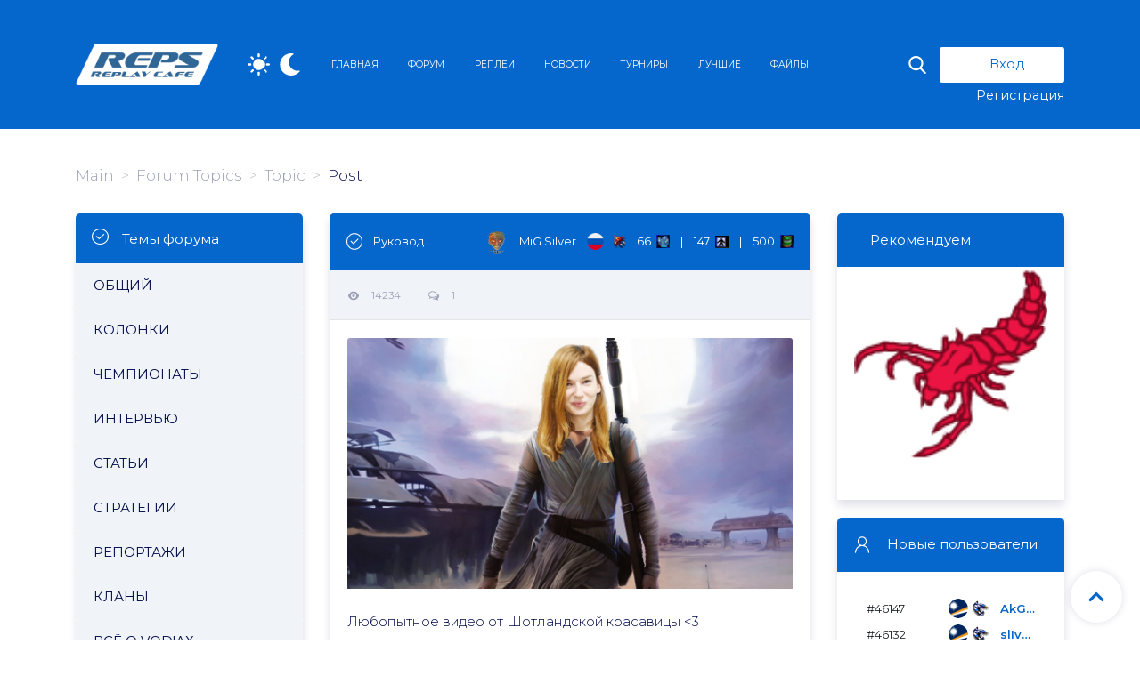

--- FILE ---
content_type: text/html; charset=UTF-8
request_url: https://reps2.ru/en/forum/topic/42605
body_size: 17898
content:
<!doctype html>
<html lang="en">
<head>
    <meta charset="utf-8">
    <title>Руководство от Cadenzie по оптимизации добычи минералов |  Reps.ru</title>
    <base href="https://reps.ru">
    

    <meta property="og:locale" content="ru_RU"/>
    <meta property="og:type" content="article"/>
    <meta property="og:url" content="https://reps2.ru/en/forum/topic/42605"/>
    <meta property="og:site_name" content="Reps.ru"/>
    <meta property="og:title" content="Руководство от Cadenzie по оптимизации добычи минералов"/>
    <meta property="og:keywords"
          content="Руководство от Cadenzie по оптимизации добычи минералов">
    <meta property="og:description"
          content="Руководство от Cadenzie по оптимизации добычи минералов"/>

    <meta property="og:image" content="https://reps2.ru/storage/images/topics/og/September2022/6lUoVhC1P7D7SXE4uFA1ZflhxYcWmi2F.png"/>
    <meta property="og:image:alt"
          content="Руководство от Cadenzie по оптимизации добычи минералов"/>
    <meta property="og:image:type"
          content="image/png"/>
    <meta property="og:image:width" content="400"/>
    <meta property="og:image:height" content="300"/>
    <meta name="google-site-verification" content="RU34a6PNoYIOikH_DrVng8SVEFeqioM-LAG06iH2_IM"/>
    <meta name="yandex-verification" content=""/>
    
    <meta name="title" content="Руководство от Cadenzie по оптимизации добычи минералов | ">
    <meta name="keywords" content="Руководство от Cadenzie по оптимизации добычи минералов">
    <meta name="description"
          content="Руководство от Cadenzie по оптимизации добычи минералов">

    <!-- Site Icons -->
    <link rel="shortcut icon" href="https://reps2.ru/favicon.png" type="image/png" sizes="32x32"/>
    
    <meta name="csrf-token" content="f97O3nIljFdGStypepRfo5bguHLcFblTFu3qLStu">
    
    <link href="https://fonts.googleapis.com/css?family=Montserrat:300,400,600&display=swap" rel="stylesheet">
    
    <link id="stl_day" href="/css/app.css?id=20c40178296472b0d08b" rel="stylesheet">
    <link rel="stylesheet" href="https://reps2.ru/sceditor/minified/themes/default.min.css"/>

</head>
<body>

<a href="javascript:" id="return-to-top">
    <svg aria-hidden="true" focusable="false" data-prefix="fas" data-icon="chevron-up"
         class="svg-inline--fa fa-chevron-up fa-w-14" role="img" xmlns="http://www.w3.org/2000/svg"
         viewBox="0 0 448 512">
        <path fill="currentColor"
              d="M240.971 130.524l194.343 194.343c9.373 9.373 9.373 24.569 0 33.941l-22.667 22.667c-9.357 9.357-24.522 9.375-33.901.04L224 227.495 69.255 381.516c-9.379 9.335-24.544 9.317-33.901-.04l-22.667-22.667c-9.373-9.373-9.373-24.569 0-33.941L207.03 130.525c9.372-9.373 24.568-9.373 33.941-.001z"></path>
    </svg>
</a>
<header>
    <section class="header">
    <div class="container header_container">
        <div class="row header_row">
            <div class="col-xl-2 col-lg-2 col-md-3 col-sm-3 col-9 logotype">
                <img src="https://reps2.ru/images/logo.png" alt="logo">
            </div>
            <div class="col-xl-1 col-lg-1 col-1  mode">
                <button id="day">
                    <svg version="1.1" id="Capa_1" xmlns="http://www.w3.org/2000/svg"
                         xmlns:xlink="http://www.w3.org/1999/xlink" x="0px" y="0px"
                         viewBox="0 0 45.16 45.16" style="enable-background:new 0 0 45.16 45.16;" xml:space="preserve">
                        <path fill="white" d="M22.58,11.269c-6.237,0-11.311,5.075-11.311,11.312s5.074,11.312,11.311,11.312c6.236,0,11.311-5.074,11.311-11.312
                        S28.816,11.269,22.58,11.269z"/>

                        <path fill="white" d="M22.58,7.944c-1.219,0-2.207-0.988-2.207-2.206V2.207C20.373,0.988,21.361,0,22.58,0c1.219,0,2.207,0.988,2.207,2.207
                            v3.531C24.787,6.956,23.798,7.944,22.58,7.944z"/>
                        <path fill="white" d="M22.58,37.215c-1.219,0-2.207,0.988-2.207,2.207v3.53c0,1.22,0.988,2.208,2.207,2.208c1.219,0,2.207-0.988,2.207-2.208
                            v-3.53C24.787,38.203,23.798,37.215,22.58,37.215z"/>

                        <path fill="white" d="M32.928,12.231c-0.861-0.862-0.861-2.259,0-3.121l2.497-2.497c0.861-0.861,2.259-0.861,3.121,0
                            c0.862,0.862,0.862,2.26,0,3.121l-2.497,2.497C35.188,13.093,33.791,13.093,32.928,12.231z"/>

                        <path fill="white" d="M12.231,32.93c-0.862-0.863-2.259-0.863-3.121,0l-2.497,2.496c-0.861,0.861-0.862,2.26,0,3.121
                            c0.862,0.861,2.26,0.861,3.121,0l2.497-2.498C13.093,35.188,13.093,33.79,12.231,32.93z"/>

                        <path fill="white" d="M37.215,22.58c0-1.219,0.988-2.207,2.207-2.207h3.531c1.219,0,2.207,0.988,2.207,2.207c0,1.219-0.988,2.206-2.207,2.206
                            h-3.531C38.203,24.786,37.215,23.799,37.215,22.58z"/>
                        <path fill="white" d="M7.944,22.58c0-1.219-0.988-2.207-2.207-2.207h-3.53C0.988,20.373,0,21.361,0,22.58c0,1.219,0.988,2.206,2.207,2.206
                            h3.531C6.956,24.786,7.944,23.799,7.944,22.58z"/>

                        <path fill="white" d="M32.928,32.93c0.862-0.861,2.26-0.861,3.121,0l2.497,2.497c0.862,0.86,0.862,2.259,0,3.12s-2.259,0.861-3.121,0
                            l-2.497-2.497C32.066,35.188,32.066,33.791,32.928,32.93z"/>
                        <path fill="white" d="M12.231,12.231c0.862-0.862,0.862-2.259,0-3.121L9.734,6.614c-0.862-0.862-2.259-0.862-3.121,0
                            c-0.862,0.861-0.862,2.259,0,3.12l2.497,2.497C9.972,13.094,11.369,13.094,12.231,12.231z"/>
                    </svg>
                </button>
                <button id="night">
                    <svg aria-hidden="true" focusable="false" data-prefix="fas" data-icon="moon"
                         class="svg-inline--fa fa-moon fa-w-16" role="img" xmlns="http://www.w3.org/2000/svg"
                         viewBox="0 0 512 512">
                        <path fill="white"
                              d="M283.211 512c78.962 0 151.079-35.925 198.857-94.792 7.068-8.708-.639-21.43-11.562-19.35-124.203 23.654-238.262-71.576-238.262-196.954 0-72.222 38.662-138.635 101.498-174.394 9.686-5.512 7.25-20.197-3.756-22.23A258.156 258.156 0 0 0 283.211 0c-141.309 0-256 114.511-256 256 0 141.309 114.511 256 256 256z"></path>
                    </svg>
                </button>
            </div>
            <div class="col-xl-6 col-lg-5 col-md-2 col-sm-2 col-3 main_menu">
                <nav class="menu_navigation">
                    <a href="https://reps2.ru/en" title="ГЛАВНАЯ">ГЛАВНАЯ</a>
                    <a href="https://reps2.ru/en/forum" title="ФОРУМ">ФОРУМ</a>
                    <a href="https://reps2.ru/en/replay?type=user" title="РЕПЛЕИ">РЕПЛЕИ</a>
                    <a href="https://reps2.ru/en/news" title="НОВОСТИ">НОВОСТИ</a>
                    <a href="https://reps2.ru/en/tournament" title="ТУРНИРЫ">ТУРНИРЫ</a>
                    <a href="https://reps2.ru/en/best" title="ЛУЧШИЕ">ЛУЧШИЕ</a>
                    <a href="https://drive.google.com/drive/folders/1bkbSoSRHOzEJZKki53uBKYbVMG3xvorc?usp=sharing"
                       title="ФАЙЛЫ">ФАЙЛЫ</a>
                </nav>
                <button id="burger_menu" class="burger_menu">
                    <svg aria-hidden="true" focusable="false" data-prefix="fas" data-icon="bars"
                         class="menu_bar svg-inline--fa fa-bars fa-w-14" role="img" xmlns="http://www.w3.org/2000/svg"
                         viewBox="0 0 448 512">
                        <path fill="white"
                              d="M16 132h416c8.837 0 16-7.163 16-16V76c0-8.837-7.163-16-16-16H16C7.163 60 0 67.163 0 76v40c0 8.837 7.163 16 16 16zm0 160h416c8.837 0 16-7.163 16-16v-40c0-8.837-7.163-16-16-16H16c-8.837 0-16 7.163-16 16v40c0 8.837 7.163 16 16 16zm0 160h416c8.837 0 16-7.163 16-16v-40c0-8.837-7.163-16-16-16H16c-8.837 0-16 7.163-16 16v40c0 8.837 7.163 16 16 16z"></path>
                    </svg>
                </button>
            </div>

            <div class="col-xl-3 col-lg-4 col-md-7 col-sm-7 col-12 header_search  ">
                <form class="header_search" action="https://reps2.ru/en/search" method="GET">
                    <div class="button_input">
                        <button>
                            <img class="search_img" src="https://reps2.ru/images/search.png" title="Поиск">
                        </button>
                        <input id="search-title" name="search" value="" class="search_input"
                               placeholder="Поиск...">
                    </div>
                </form>

                <div class="autorization ">
                                            <button type="button" data-toggle="modal"
                                data-target="#authorizationModal">Вход</button>
                        <button class="registration" type="button" data-toggle="modal"
                                data-target="#registrationModal">Регистрация</button>
                                    </div>
            </div>
        </div>
    </div>
</section>
<section class="mob_menu">
    <nav class=" nav-wrapper" id="nav-mobile">
        <div class="main_punkt">
            <div class="btn-round">
                <span class="close"></span>
            </div>
            <ul class="punct">
                <li><a class="nav_item" href="https://reps2.ru/en" title="ГЛАВНАЯ">ГЛАВНАЯ</a></li>
                <li><a class="nav_item" href="https://reps2.ru/en/forum" title="ФОРУМ">ФОРУМ</a></li>
                <li><a class="nav_item" href="https://reps2.ru/en/replay?type=user" title="РЕПЛЕИ">РЕПЛЕИ</a></li>
                <li><a class="nav_item" href="https://reps2.ru/en/news" title="НОВОСТИ">НОВОСТИ</a></li>
                <li><a class="nav_item" href="https://reps2.ru/en/tournament" title="ТУРНИРЫ">ТУРНИРЫ</a></li>
                <li><a class="nav_item" href="https://reps2.ru/en/best" title="ЛУЧШИЕ">ЛУЧШИЕ</a></li>
                <li><a class="nav_item" href="https://drive.google.com/drive/folders/1bkbSoSRHOzEJZKki53uBKYbVMG3xvorc?usp=sharing" title="ФАЙЛЫ">ФАЙЛЫ</a></li>
            </ul>
        </div>

        <div class="bottom_menu">
                            <button type="button" data-toggle="modal"
                        data-target="#authorizationModal"><span>Вход</span></button>
                <button class="registration" type="button" data-toggle="modal"
                        data-target="#registrationModal"><span>Регистрация</span></button>
            
        </div>
    </nav>
</section>


    <div class="modal fade" id="registrationModal" tabindex="-1" role="dialog" aria-labelledby="registrationModalTitle"
     aria-hidden="true">
    <div class="modal-dialog modal-dialog-centered" role="document">
        <div class="modal-content night_modal">
            <div class="modal-header">
                <h5 class="modal-title" id="registrationModalTitle">Регистрация</h5>
                <a href="#" class="modal-header__close" data-dismiss="modal">
                    <svg version="1.1" xmlns="http://www.w3.org/2000/svg" viewBox="0 0 64 64"
                         enable-background="new 0 0 64 64">
                        <path
                            d="M28.941,31.786L0.613,60.114c-0.787,0.787-0.787,2.062,0,2.849c0.393,0.394,0.909,0.59,1.424,0.59   c0.516,0,1.031-0.196,1.424-0.59l28.541-28.541l28.541,28.541c0.394,0.394,0.909,0.59,1.424,0.59c0.515,0,1.031-0.196,1.424-0.59   c0.787-0.787,0.787-2.062,0-2.849L35.064,31.786L63.41,3.438c0.787-0.787,0.787-2.062,0-2.849c-0.787-0.786-2.062-0.786-2.848,0   L32.003,29.15L3.441,0.59c-0.787-0.786-2.061-0.786-2.848,0c-0.787,0.787-0.787,2.062,0,2.849L28.941,31.786z"></path>
                    </svg>
                </a>
            </div>
            <div class="modal-body">
                <h2 class="modal-body__title night_text">Добро пожаловать!</h2>
                <form method="POST" action="https://reps2.ru/en/register">
                    <input type="hidden" name="_token" value="f97O3nIljFdGStypepRfo5bguHLcFblTFu3qLStu">                    <div class="form-group">
                        <input class="form-control night_input "
                               type="text" id="registration-name" name="name" autocomplete="name"
                               required autofocus value="" placeholder="Name">

                                                <input class="form-control night_input "
                               type="email" id="registration-mail" name="email" autocomplete="email"
                               required value="" placeholder="E-Mail Address">
                                                                            <select class="js-example-basic-single" name="country">
                                                                    <option 
                                            value="1">Afghanistan</option>
                                                                    <option 
                                            value="2">Central African Republic</option>
                                                                    <option 
                                            value="3">Albania</option>
                                                                    <option 
                                            value="4">Algeria</option>
                                                                    <option 
                                            value="5">Andorra</option>
                                                                    <option 
                                            value="6">Angola</option>
                                                                    <option 
                                            value="7">Argentina</option>
                                                                    <option 
                                            value="8">Armenia</option>
                                                                    <option 
                                            value="9">Australia</option>
                                                                    <option 
                                            value="10">Austria</option>
                                                                    <option 
                                            value="11">Azerbaijan</option>
                                                                    <option 
                                            value="12">Bahamas</option>
                                                                    <option 
                                            value="13">Bahrain</option>
                                                                    <option 
                                            value="14">Bangladesh</option>
                                                                    <option 
                                            value="15">Barbados</option>
                                                                    <option 
                                            value="16">Belarus</option>
                                                                    <option 
                                            value="17">Belgium</option>
                                                                    <option 
                                            value="18">Belize</option>
                                                                    <option 
                                            value="19">Benin</option>
                                                                    <option 
                                            value="20">Bhutan</option>
                                                                    <option 
                                            value="21">Bolivia</option>
                                                                    <option 
                                            value="22">Bosnia and Herzegovina</option>
                                                                    <option 
                                            value="23">Botswana</option>
                                                                    <option 
                                            value="24">Brasil</option>
                                                                    <option 
                                            value="26">Bulgaria</option>
                                                                    <option 
                                            value="27">Burkina Faso</option>
                                                                    <option 
                                            value="28">Burundi</option>
                                                                    <option 
                                            value="29">Cambodia</option>
                                                                    <option 
                                            value="30">Cameroon</option>
                                                                    <option 
                                            value="31">Canada</option>
                                                                    <option 
                                            value="33">Chile</option>
                                                                    <option 
                                            value="34">China</option>
                                                                    <option 
                                            value="35">Taiwan</option>
                                                                    <option 
                                            value="36">Colombia</option>
                                                                    <option 
                                            value="37">Congo</option>
                                                                    <option 
                                            value="38">Croatia</option>
                                                                    <option 
                                            value="39">Cuba</option>
                                                                    <option 
                                            value="40">Cyprus</option>
                                                                    <option 
                                            value="41">Czech Republic</option>
                                                                    <option 
                                            value="42">Denmark</option>
                                                                    <option 
                                            value="43">Ecuador</option>
                                                                    <option 
                                            value="44">Egypt</option>
                                                                    <option 
                                            value="45">Eritrea</option>
                                                                    <option 
                                            value="46">Estonia</option>
                                                                    <option 
                                            value="47">Ethiopia</option>
                                                                    <option 
                                            value="48">Europe</option>
                                                                    <option 
                                            value="49">Fiji</option>
                                                                    <option 
                                            value="50">Finland</option>
                                                                    <option 
                                            value="51">France</option>
                                                                    <option 
                                            value="52">Gabon</option>
                                                                    <option 
                                            value="53">Georgia</option>
                                                                    <option 
                                            value="54">Germany</option>
                                                                    <option 
                                            value="55">Greece</option>
                                                                    <option 
                                            value="56">Guatemala</option>
                                                                    <option 
                                            value="57">Guinea</option>
                                                                    <option 
                                            value="58">Guyana</option>
                                                                    <option 
                                            value="59">Haiti</option>
                                                                    <option 
                                            value="60">Hong Kong</option>
                                                                    <option 
                                            value="62">Hungary</option>
                                                                    <option 
                                            value="63">Iceland</option>
                                                                    <option 
                                            value="64">India</option>
                                                                    <option 
                                            value="65">Indonesia</option>
                                                                    <option 
                                            value="66">Iran</option>
                                                                    <option 
                                            value="67">Iraq</option>
                                                                    <option 
                                            value="68">Ireland</option>
                                                                    <option 
                                            value="69">Israel</option>
                                                                    <option 
                                            value="70">Italy</option>
                                                                    <option 
                                            value="71">Ivory Coast</option>
                                                                    <option 
                                            value="72">Jamaica</option>
                                                                    <option 
                                            value="73">Japan</option>
                                                                    <option 
                                            value="74">Jordan</option>
                                                                    <option 
                                            value="75">Kazakhstan</option>
                                                                    <option 
                                            value="76">Kenya</option>
                                                                    <option 
                                            value="77">Korea (North)</option>
                                                                    <option 
                                            value="78">Korea (South)</option>
                                                                    <option 
                                            value="79">Kyrgyzstan</option>
                                                                    <option 
                                            value="80">Latvia</option>
                                                                    <option 
                                            value="81">Lebanon</option>
                                                                    <option 
                                            value="82">Libya</option>
                                                                    <option 
                                            value="83">Lithuania</option>
                                                                    <option 
                                            value="84">Luxembourg</option>
                                                                    <option 
                                            value="85">Madagascar</option>
                                                                    <option 
                                            value="86">Malaysia</option>
                                                                    <option 
                                            value="87">Mauritania</option>
                                                                    <option 
                                            value="88">Mexico</option>
                                                                    <option 
                                            value="89">Moldova</option>
                                                                    <option 
                                            value="90">Monaco</option>
                                                                    <option 
                                            value="91">Mongolia</option>
                                                                    <option 
                                            value="92">Morocco</option>
                                                                    <option 
                                            value="93">Mozambique</option>
                                                                    <option 
                                            value="94">Namibia</option>
                                                                    <option 
                                            value="95">Nauru</option>
                                                                    <option 
                                            value="96">Nepal</option>
                                                                    <option 
                                            value="97">Netherlands</option>
                                                                    <option 
                                            value="98">New Zealand</option>
                                                                    <option 
                                            value="99">Norway</option>
                                                                    <option 
                                            value="100">Oman</option>
                                                                    <option 
                                            value="101">Pakistan</option>
                                                                    <option 
                                            value="102">Panama</option>
                                                                    <option 
                                            value="103">Paraguay</option>
                                                                    <option 
                                            value="104">Peru</option>
                                                                    <option 
                                            value="105">Philippines</option>
                                                                    <option 
                                            value="106">Poland</option>
                                                                    <option 
                                            value="107">Portugal</option>
                                                                    <option 
                                            value="108">Qatar</option>
                                                                    <option 
                                            value="109">Romania</option>
                                                                    <option 
                                            value="110">Russia</option>
                                                                    <option 
                                            value="111">Saudi Arabia</option>
                                                                    <option 
                                            value="112">Serbia</option>
                                                                    <option 
                                            value="113">Sierra Leone</option>
                                                                    <option 
                                            value="114">Singapore</option>
                                                                    <option 
                                            value="115">Slovakia</option>
                                                                    <option 
                                            value="116">Slovenia</option>
                                                                    <option 
                                            value="117">Somalia</option>
                                                                    <option 
                                            value="118">South Africa</option>
                                                                    <option 
                                            value="119">Spain</option>
                                                                    <option 
                                            value="120">Sudan</option>
                                                                    <option 
                                            value="121">Sweden</option>
                                                                    <option 
                                            value="122">Switzerland</option>
                                                                    <option 
                                            value="125">Thailand</option>
                                                                    <option 
                                            value="126">Togo</option>
                                                                    <option 
                                            value="127">Tonga</option>
                                                                    <option 
                                            value="128">Trinidad and Tobago</option>
                                                                    <option 
                                            value="129">Tunisia</option>
                                                                    <option 
                                            value="130">Turkey</option>
                                                                    <option 
                                            value="131">Tuvalu</option>
                                                                    <option 
                                            value="132">United Kingdom</option>
                                                                    <option 
                                            value="133">United States</option>
                                                                    <option 
                                            value="135">Ukraine</option>
                                                                    <option 
                                            value="136">Uruguay</option>
                                                                    <option 
                                            value="137">Uzbekistan</option>
                                                                    <option 
                                            value="138">Venezuela</option>
                                                                    <option 
                                            value="139">Vietnam</option>
                                                                    <option 
                                            value="140">Yemen</option>
                                                                    <option 
                                            value="142">Zimbabwe</option>
                                                                    <option 
                                            value="143">World</option>
                                                                    <option 
                                            value="144">St Kitts and Nevis</option>
                                                                    <option 
                                            value="145">Nigeria</option>
                                                                    <option 
                                            value="146">Seychelles</option>
                                                                    <option 
                                            value="147">Tajikistan</option>
                                                                    <option 
                                            value="148">Turkmenistan</option>
                                                                    <option 
                                            value="149">United Arab Emirates</option>
                                                                    <option 
                                            value="150">Cayman Islands</option>
                                                                    <option 
                                            value="151">North Macedonia</option>
                                                                    <option 
                                            value="152">Costa Rica</option>
                                                                    <option 
                                            value="153">Marshall Islands</option>
                                                            </select>
                                                                                                        <select name="race" id="race" class="race night_input">
                                                                    <option 
                                            value="1">All</option>
                                                                    <option 
                                            value="2">Zerg</option>
                                                                    <option 
                                            value="3">Protoss</option>
                                                                    <option 
                                            value="4">Terran</option>
                                                            </select>
                                                                            <input class="form-control night_input "
                               type="password" id="registration-password" name="password" autocomplete="new-password"
                               required placeholder="Password">

                                                <input type="password" class="form-control night_input" id="registration-rePassword"
                               name="password_confirmation" autocomplete="new-password" required
                               placeholder="Confirm Password">
                                                    <div class="g-recaptcha" name="g-recaptcha-response"
                                 data-sitekey="6Lecyc0UAAAAALRZRog3K6lzELuDHYG7XLL2Xzh9"></div>
                                                
                    </div>
                    <div class="modal-body__enter-btn">
                        <button type="submit" class="button button__download-more">
                            Зарегистрироваться
                        </button>
                    </div>
                </form>
            </div>
        </div>
    </div>
</div>

<script type="text/javascript" src='https://www.google.com/recaptcha/api.js' defer async></script>

    <div class="modal fade" id="authorizationModal" tabindex="-1" role="dialog" aria-labelledby="authorizationModalTitle"
     aria-hidden="true">
    <div class="modal-dialog modal-dialog-centered" role="document">
        <div class="modal-content night_modal">
            <div class="modal-header">
                <h5 class="modal-title" id="authorizationModalTitle">Вход</h5>
                <a href="#" class="modal-header__close" data-dismiss="modal">
                    <svg version="1.1" xmlns="http://www.w3.org/2000/svg" viewBox="0 0 64 64"
                         enable-background="new 0 0 64 64">
                        <path
                            d="M28.941,31.786L0.613,60.114c-0.787,0.787-0.787,2.062,0,2.849c0.393,0.394,0.909,0.59,1.424,0.59   c0.516,0,1.031-0.196,1.424-0.59l28.541-28.541l28.541,28.541c0.394,0.394,0.909,0.59,1.424,0.59c0.515,0,1.031-0.196,1.424-0.59   c0.787-0.787,0.787-2.062,0-2.849L35.064,31.786L63.41,3.438c0.787-0.787,0.787-2.062,0-2.849c-0.787-0.786-2.062-0.786-2.848,0   L32.003,29.15L3.441,0.59c-0.787-0.786-2.061-0.786-2.848,0c-0.787,0.787-0.787,2.062,0,2.849L28.941,31.786z"></path>
                    </svg>
                </a>
            </div>
            <div class="modal-body">
                <h2 class="modal-body__title night_text">Добро пожаловать!</h2>
                <form method="POST" action="https://reps2.ru/en/login">
                    <input type="hidden" name="_token" value="f97O3nIljFdGStypepRfo5bguHLcFblTFu3qLStu">                    <div class="form-group">
                        <input class="form-control night_input "
                               id="authorization-mail" type="email" autocomplete="email" name="email"
                               required autofocus value="" placeholder="E-Mail Address">
                        
                        <input class="form-control night_input "
                               type="password" id="authorization-password" name="password"
                               autocomplete="current-password"
                               required placeholder="Password">
                                            </div>
                    <div class="form-group row">
                        <div class="col-12 remember">
                            <div class="form-check">
                                <input class="form-check-input" type="checkbox" name="remember"
                                       id="remember" >
                                <label class="form-check-label night_text" for="remember">
                                    Remember Me
                                </label>
                            </div>
                        </div>
                    </div>
                    <div class="modal-body__enter-btn">
                        <button type="submit" class="button button__download-more">
                            Login
                        </button>
                    </div>
                                            <a class="modal-body__forgot-password night_text" href="https://reps2.ru/en/password/reset">
                            Forgot Your Password?
                        </a>
                                    </form>
            </div>
        </div>
    </div>
</div>

<div class="modal fade" id="userInBanModal" tabindex="-1" role="dialog" aria-labelledby="userInBanTitle"
     aria-hidden="true">
    <div class="modal-dialog" role="document">
        <div class="modal-content">
            <div class="modal-header">
                <h5 class="modal-title" id="userInBanModalLabel">Уведомление</h5>
                <button type="button" class="close" data-dismiss="modal" aria-label="Close">
                    <span aria-hidden="true">&times;</span>
                </button>
            </div>
            <div class="modal-body"><p>Вас забанили поэтому вы не можете зайти</p></div>
            <div class="modal-footer">
                <button type="button" class="btn btn-secondary" data-dismiss="modal">Закрыть</button>
            </div>
        </div>
    </div>
</div>
<div class="modal fade" id="noEmailConfirm" tabindex="-1" role="dialog" aria-labelledby="noEmailConfirmTitle"
     aria-hidden="true">
    <div class="modal-dialog" role="document">
        <div class="modal-content">
            <div class="modal-header">
                <h5 class="modal-title" id="noEmailConfirm">Уведомление</h5>
                <button type="button" class="close" data-dismiss="modal" aria-label="Close">
                    <span aria-hidden="true">&times;</span>
                </button>
            </div>
            <div class="modal-body">
                <p>У вас неподтвержденная почта поэтому вы не можете зайти</p>

                <form method="POST" action="https://reps2.ru/en/verified">
                    <input type="hidden" name="_token" value="f97O3nIljFdGStypepRfo5bguHLcFblTFu3qLStu">                    <input type="hidden" required name="token"
                           value="">
                    <input type="hidden" required name="email"
                           value="">
                    <button type="submit" class="btn btn-primary">Отправить повторно</button>

                </form>
                <br>
                                            </div>

            <div class="modal-footer">
                <button type="button" class="btn btn-secondary" data-dismiss="modal">Закрыть</button>
            </div>
        </div>
    </div>
</div>
</header>
<section class="container">
    <div class="row">
        <div class="col-12">
                <ol class="breadcrumb">
        
                            <li class="breadcrumb-item"><a href="https://reps2.ru/en">Main</a></li>
            
        
                            <li class="breadcrumb-item"><a href="https://reps2.ru/en/forum">Forum Topics</a></li>
            
        
                            <li class="breadcrumb-item"><a href="https://reps2.ru/en/forum/5">Topic</a></li>
            
        
                            <li class="breadcrumb-item active">Post</li>
            
            </ol>


        </div>
    </div>
</section>
<section class="container">
    <div class="row">
        <div id="left-sidebar" class="col-xl-3 col-lg-3 col-md-6 col-12">
            <button id="pulse-button-info" class="pulse-button">Информация</button>
            <div id="left-sidebar-wrap" class="left-sidebar-wrap no-height">
                    <div class="forum-topics night_modal">
        <div class="forum-topics__title">

            <svg class="title__icon" version="1.1" id="Capa_1" xmlns="http://www.w3.org/2000/svg" x="0px" y="0px"
                 viewBox="0 0 512 512" style="enable-background:new 0 0 512 512;" xml:space="preserve">

		<path d="M437.019,74.98C388.667,26.629,324.38,0,256,0C187.619,0,123.331,26.629,74.98,74.98C26.628,123.332,0,187.62,0,256
			s26.628,132.667,74.98,181.019C123.332,485.371,187.619,512,256,512c68.38,0,132.667-26.629,181.019-74.981
			C485.371,388.667,512,324.38,512,256S485.371,123.333,437.019,74.98z M256,482C131.383,482,30,380.617,30,256S131.383,30,256,30
			s226,101.383,226,226S380.617,482,256,482z"/>

                <path d="M378.305,173.859c-5.857-5.856-15.355-5.856-21.212,0.001L224.634,306.319l-69.727-69.727
			c-5.857-5.857-15.355-5.857-21.213,0c-5.858,5.857-5.858,15.355,0,21.213l80.333,80.333c2.929,2.929,6.768,4.393,10.606,4.393
			c3.838,0,7.678-1.465,10.606-4.393l143.066-143.066C384.163,189.215,384.163,179.717,378.305,173.859z"/>
</svg>

            <p class="title__text ">Темы форума</p>
        </div>

        <div class="forum-topics__accordion" id="forum-topicsAccordion">
                            <div class="accordion__topic card border_shadow ">
                    <div class="topic__header  card-header js-accordion-title night_modal" id="forum-topicsOne" data-toggle="collapse" data-target="#forum-topicsCollapseOne" aria-expanded="true" aria-controls="collapseOne">
                        <a href="https://reps2.ru/en/forum/1" class="header__title night_text">Общий</a>
                    </div>
                </div>
                            <div class="accordion__topic card border_shadow ">
                    <div class="topic__header  card-header js-accordion-title night_modal" id="forum-topicsOne" data-toggle="collapse" data-target="#forum-topicsCollapseOne" aria-expanded="true" aria-controls="collapseOne">
                        <a href="https://reps2.ru/en/forum/2" class="header__title night_text">Колонки</a>
                    </div>
                </div>
                            <div class="accordion__topic card border_shadow ">
                    <div class="topic__header  card-header js-accordion-title night_modal" id="forum-topicsOne" data-toggle="collapse" data-target="#forum-topicsCollapseOne" aria-expanded="true" aria-controls="collapseOne">
                        <a href="https://reps2.ru/en/forum/7" class="header__title night_text">Чемпионаты</a>
                    </div>
                </div>
                            <div class="accordion__topic card border_shadow ">
                    <div class="topic__header  card-header js-accordion-title night_modal" id="forum-topicsOne" data-toggle="collapse" data-target="#forum-topicsCollapseOne" aria-expanded="true" aria-controls="collapseOne">
                        <a href="https://reps2.ru/en/forum/3" class="header__title night_text">Интервью</a>
                    </div>
                </div>
                            <div class="accordion__topic card border_shadow ">
                    <div class="topic__header  card-header js-accordion-title night_modal" id="forum-topicsOne" data-toggle="collapse" data-target="#forum-topicsCollapseOne" aria-expanded="true" aria-controls="collapseOne">
                        <a href="https://reps2.ru/en/forum/4" class="header__title night_text">Статьи</a>
                    </div>
                </div>
                            <div class="accordion__topic card border_shadow ">
                    <div class="topic__header  card-header js-accordion-title night_modal" id="forum-topicsOne" data-toggle="collapse" data-target="#forum-topicsCollapseOne" aria-expanded="true" aria-controls="collapseOne">
                        <a href="https://reps2.ru/en/forum/5" class="header__title night_text">Стратегии</a>
                    </div>
                </div>
                            <div class="accordion__topic card border_shadow ">
                    <div class="topic__header  card-header js-accordion-title night_modal" id="forum-topicsOne" data-toggle="collapse" data-target="#forum-topicsCollapseOne" aria-expanded="true" aria-controls="collapseOne">
                        <a href="https://reps2.ru/en/forum/6" class="header__title night_text">Репортажи</a>
                    </div>
                </div>
                            <div class="accordion__topic card border_shadow ">
                    <div class="topic__header  card-header js-accordion-title night_modal" id="forum-topicsOne" data-toggle="collapse" data-target="#forum-topicsCollapseOne" aria-expanded="true" aria-controls="collapseOne">
                        <a href="https://reps2.ru/en/forum/8" class="header__title night_text">Кланы</a>
                    </div>
                </div>
                            <div class="accordion__topic card border_shadow ">
                    <div class="topic__header  card-header js-accordion-title night_modal" id="forum-topicsOne" data-toggle="collapse" data-target="#forum-topicsCollapseOne" aria-expanded="true" aria-controls="collapseOne">
                        <a href="https://reps2.ru/en/forum/9" class="header__title night_text">Всё о VOD&#039;ах</a>
                    </div>
                </div>
                            <div class="accordion__topic card border_shadow ">
                    <div class="topic__header  card-header js-accordion-title night_modal" id="forum-topicsOne" data-toggle="collapse" data-target="#forum-topicsCollapseOne" aria-expanded="true" aria-controls="collapseOne">
                        <a href="https://reps2.ru/en/forum/10" class="header__title night_text">Юмор</a>
                    </div>
                </div>
                            <div class="accordion__topic card border_shadow ">
                    <div class="topic__header  card-header js-accordion-title night_modal" id="forum-topicsOne" data-toggle="collapse" data-target="#forum-topicsCollapseOne" aria-expanded="true" aria-controls="collapseOne">
                        <a href="https://reps2.ru/en/forum/11" class="header__title night_text">Музыка и Видео</a>
                    </div>
                </div>
                            <div class="accordion__topic card border_shadow ">
                    <div class="topic__header  card-header js-accordion-title night_modal" id="forum-topicsOne" data-toggle="collapse" data-target="#forum-topicsCollapseOne" aria-expanded="true" aria-controls="collapseOne">
                        <a href="https://reps2.ru/en/forum/12" class="header__title night_text">Помощь</a>
                    </div>
                </div>
                            <div class="accordion__topic card border_shadow ">
                    <div class="topic__header  card-header js-accordion-title night_modal" id="forum-topicsOne" data-toggle="collapse" data-target="#forum-topicsCollapseOne" aria-expanded="true" aria-controls="collapseOne">
                        <a href="https://reps2.ru/en/forum/13" class="header__title night_text">StarCraft II</a>
                    </div>
                </div>
                            <div class="accordion__topic card border_shadow ">
                    <div class="topic__header  card-header js-accordion-title night_modal" id="forum-topicsOne" data-toggle="collapse" data-target="#forum-topicsCollapseOne" aria-expanded="true" aria-controls="collapseOne">
                        <a href="https://reps2.ru/en/forum/14" class="header__title night_text">Покер</a>
                    </div>
                </div>
                            <div class="accordion__topic card border_shadow ">
                    <div class="topic__header  card-header js-accordion-title night_modal" id="forum-topicsOne" data-toggle="collapse" data-target="#forum-topicsCollapseOne" aria-expanded="true" aria-controls="collapseOne">
                        <a href="https://reps2.ru/en/forum/15" class="header__title night_text">Политика</a>
                    </div>
                </div>
                            <div class="accordion__topic card border_shadow ">
                    <div class="topic__header  card-header js-accordion-title night_modal" id="forum-topicsOne" data-toggle="collapse" data-target="#forum-topicsCollapseOne" aria-expanded="true" aria-controls="collapseOne">
                        <a href="https://reps2.ru/en/forum/16" class="header__title night_text">Бизнес</a>
                    </div>
                </div>
                            <div class="accordion__topic card border_shadow ">
                    <div class="topic__header  card-header js-accordion-title night_modal" id="forum-topicsOne" data-toggle="collapse" data-target="#forum-topicsCollapseOne" aria-expanded="true" aria-controls="collapseOne">
                        <a href="https://reps2.ru/en/forum/17" class="header__title night_text">Игры</a>
                    </div>
                </div>
                            <div class="accordion__topic card border_shadow ">
                    <div class="topic__header  card-header js-accordion-title night_modal" id="forum-topicsOne" data-toggle="collapse" data-target="#forum-topicsCollapseOne" aria-expanded="true" aria-controls="collapseOne">
                        <a href="https://reps2.ru/en/forum/18" class="header__title night_text">Новостные сообщение</a>
                    </div>
                </div>
                    </div>
    </div>
            </div>
        </div>
        <div id="content" class="col-xl-6 col-lg-6 col-md-12 col-12 content">
                <style>
        br + br { display: none; }
    </style>
    <div class="detailed-forum border_shadow">
        <div class="detailed-forum__title">
            <div class="title__wrap small_wrap">
                <svg class="title__icon" xmlns="http://www.w3.org/2000/svg"
                     x="0px" y="0px"
                     viewBox="0 0 512 512" xml:space="preserve">

		        <path d="M437.019,74.98C388.667,26.629,324.38,0,256,0C187.619,0,123.331,26.629,74.98,74.98C26.628,123.332,0,187.62,0,256
                s26.628,132.667,74.98,181.019C123.332,485.371,187.619,512,256,512c68.38,0,132.667-26.629,181.019-74.981
                C485.371,388.667,512,324.38,512,256S485.371,123.333,437.019,74.98z M256,482C131.383,482,30,380.617,30,256S131.383,30,256,30
                s226,101.383,226,226S380.617,482,256,482z"/>

                    <path d="M378.305,173.859c-5.857-5.856-15.355-5.856-21.212,0.001L224.634,306.319l-69.727-69.727
                c-5.857-5.857-15.355-5.857-21.213,0c-5.858,5.857-5.858,15.355,0,21.213l80.333,80.333c2.929,2.929,6.768,4.393,10.606,4.393
                c3.838,0,7.678-1.465,10.606-4.393l143.066-143.066C384.163,189.215,384.163,179.717,378.305,173.859z"/>
            </svg>
                <div class="title__text"
                     title="Руководство от Cadenzie по оптимизации добычи минералов">Руководство от Cadenzie по оптимизации добычи минералов</div>
            </div>
            <div class="title__wrap">
                                                                                <img src="https://reps2.ru/storage/images/users/avatars/mIG8QVlyLBIJHDp3THI3GhSx5hE0PxvN.png" class="title__avatar" alt="avatar">
                                        <p class="title__nickname"
                       title="MiG.Silver">MiG.Silver</p>
                                            <img src="https://reps2.ru/storage/images/countries/flags/97477ad274fd30c483ac1cf8c121af63.png" class="title__flag"
                             title="Russia" alt="flag">
                                        <img src="https://reps2.ru/images/default/game-races/Zerg.png"
                         class="title__cube" title="Zerg" alt="race">
                    <div class="block_minerals_icons text_pts">
                        <p class="title__text" title="66">
                            66</p>
                        <img class="minerals_icons" title="minerals" alt="min"
                             src="https://reps2.ru/images/minerals_icons/min.png">
                        <p class="title__text text_special">|</p>
                        <p class="title__text" title="147">
                            147</p>
                        <img class="minerals_icons" title="supply" alt="sup"
                             src="https://reps2.ru/images/minerals_icons/supp.png">
                        <p class="title__text text_special ">|</p>
                        <p class="title__text ">500</p>
                        <img class="minerals_icons" title="gas" alt="gas"
                             src="https://reps2.ru/images/minerals_icons/gaz.png">

                    </div>
                            </div>

        </div>
        <div class="detailed-forum__info change_gray ">
            <div class="info__items">
                <div class="left">
                    <div class="items__watch">
                        <svg id="Capa_1" enable-background="new 0 0 515.556 515.556" viewBox="0 0 515.556 515.556"
                             xmlns="http://www.w3.org/2000/svg">
                            <path
                                d="m257.778 64.444c-119.112 0-220.169 80.774-257.778 193.334 37.609 112.56 138.666 193.333 257.778 193.333s220.169-80.774 257.778-193.333c-37.609-112.56-138.666-193.334-257.778-193.334zm0 322.223c-71.184 0-128.889-57.706-128.889-128.889 0-71.184 57.705-128.889 128.889-128.889s128.889 57.705 128.889 128.889c0 71.182-57.705 128.889-128.889 128.889z"/>
                            <path
                                d="m303.347 212.209c25.167 25.167 25.167 65.971 0 91.138s-65.971 25.167-91.138 0-25.167-65.971 0-91.138 65.971-25.167 91.138 0"/>
                        </svg>
                        <span>14234</span>
                    </div>
                    <div class="items__comment">
                        <svg xmlns="http://www.w3.org/2000/svg"
                             x="0px" y="0px"
                             viewBox="0 0 511.6 511.6" style="enable-background:new 0 0 511.6 511.6;"
                             xml:space="preserve">
                    <path d="M301.9,327.6c30.9-13,55.3-30.8,73.2-53.2C393,251.9,402,227.4,402,201c0-26.5-8.9-50.9-26.8-73.4
                            c-17.9-22.5-42.3-40.2-73.2-53.2C271,61.3,237.4,54.8,201,54.8c-36.4,0-70,6.5-100.9,19.6c-30.9,13-55.3,30.8-73.2,53.2
                            C8.9,150.1,0,174.5,0,201c0,22.6,6.8,44,20.3,64c13.5,20,32.1,36.8,55.7,50.5c-1.9,4.6-3.9,8.8-5.9,12.6c-2,3.8-4.4,7.5-7.1,11
                            c-2.8,3.5-4.9,6.3-6.4,8.3c-1.5,2-4,4.8-7.4,8.4c-3.4,3.6-5.6,6-6.6,7.1c0-0.2-0.4,0.2-1.1,1.3c-0.8,1-1.2,1.5-1.3,1.4
                            c-0.1-0.1-0.5,0.4-1.1,1.4c-0.7,1-1,1.6-1,1.6l-0.7,1.4c-0.3,0.6-0.5,1.1-0.6,1.7c-0.1,0.6-0.1,1.2-0.1,1.9s0.1,1.3,0.3,1.9
                            c0.4,2.5,1.5,4.5,3.3,6c1.8,1.5,3.8,2.3,5.9,2.3h0.9c9.5-1.3,17.7-2.9,24.6-4.6c29.3-7.6,55.8-19.8,79.4-36.5
                            c17.1,3,33.9,4.6,50.2,4.6C237.3,347.2,271,340.6,301.9,327.6z M142.2,303.8l-12.6,8.8c-5.3,3.6-11.2,7.3-17.7,11.1l10-24
                            l-27.7-16c-18.3-10.7-32.5-23.2-42.5-37.7c-10.1-14.5-15.1-29.5-15.1-45.1c0-19.4,7.5-37.6,22.4-54.5
                            c14.9-16.9,35.1-30.4,60.4-40.3c25.3-9.9,52.5-14.8,81.7-14.8s56.3,5,81.7,14.8c25.3,9.9,45.4,23.3,60.4,40.3
                            c14.9,16.9,22.4,35.1,22.4,54.5c0,19.4-7.5,37.6-22.4,54.5c-14.9,16.9-35.1,30.4-60.4,40.3c-25.3,9.9-52.5,14.8-81.7,14.8
                            c-14.3,0-28.8-1.3-43.7-4L142.2,303.8z"/>
                            <path d="M491.3,338.2c13.5-19.9,20.3-41.3,20.3-64.1c0-23.4-7.1-45.3-21.4-65.7c-14.3-20.4-33.7-37.3-58.2-50.8
                            c4.4,14.3,6.6,28.7,6.6,43.4c0,25.5-6.4,49.7-19.1,72.5c-12.8,22.8-31,43-54.8,60.5c-22.1,16-47.2,28.3-75.4,36.8
                            c-28.2,8.6-57.6,12.8-88.2,12.8c-5.7,0-14.1-0.4-25.1-1.1c38.3,25.1,83.2,37.7,134.8,37.7c16.4,0,33.1-1.5,50.3-4.6
                            c23.6,16.8,50.1,28.9,79.4,36.5c6.9,1.7,15,3.2,24.6,4.6c2.3,0.2,4.4-0.5,6.3-2c1.9-1.5,3.1-3.6,3.7-6.3c-0.1-1.1,0-1.8,0.3-1.9
                            c0.3-0.1,0.2-0.7-0.1-1.9c-0.4-1.1-0.6-1.7-0.6-1.7l-0.7-1.4c-0.2-0.4-0.5-0.9-1-1.6c-0.5-0.7-0.9-1.1-1.1-1.4
                            c-0.3-0.3-0.7-0.8-1.3-1.4c-0.6-0.7-1-1.1-1.1-1.3c-1-1.1-3.1-3.5-6.6-7.1c-3.4-3.6-5.9-6.4-7.4-8.4c-1.5-2-3.7-4.8-6.4-8.3
                            c-2.8-3.5-5.1-7.2-7.1-11c-2-3.8-3.9-8-5.9-12.6C459.3,374.9,477.8,358.1,491.3,338.2z"/>
                    </svg>
                        <span>1</span>
                    </div>
                </div>
                            </div>
        </div>
        <hr>
        <div class="detailed-forum__card card">
            <div class="card-body night_modal">
                                    <img src="https://reps2.ru/storage/images/topics/ff84ad245dfdba85a19f64f320d1f0e8.jpg" class="card-img-top" alt="forum image">
                
                <h2 class="card-body__text night_text" id="clearBr"> <p>Любопытное видео от Шотландской красавицы <3</p></h2>
                <div class="card-body__text night_text" id="clearBr1"><p><iframe allowfullscreen="" frameborder="0" height="360" src="https://www.youtube.com/embed/4Us3GWUa9c0?start=0" width="640"></iframe></p><br /><br /><p>Я просто хочу показать вам всем краткое руководство о том, как оптимизировать добычу на некоторых минеральных патчах, потому что я вижу что практически никто вне кореи этого не делает.</p><br /><br /><p>Простой трюк с использованием комманды "<strong>Return Cargo</strong>" чтобы получить небольшое преимущество в начале игры, особенно если вы развели своих дронов эффективно. (c) Zoe Summers</p><br /><br /><p> </p></div>
                <div class="card-body__items">
                    <div class="card-body__items-wrap">
                                                <a href="#vote-modal"
                           class="modal_like-diselike items__like positive-vote vote-replay-up night_text"
                           data-toggle="modal" data-rating="1"
                           data-route="https://reps2.ru/en/forum/topic/42605/set_rating">
                            <svg version="1.1" id="Layer_1" xmlns="http://www.w3.org/2000/svg"
                                 x="0px" y="0px"
                                 viewBox="0 0 512 512" style="enable-background:new 0 0 512 512;" xml:space="preserve">
		                    <path d="M83.6,167.3H16.7C7.5,167.3,0,174.7,0,184v300.9c0,9.2,7.5,16.7,16.7,16.7h66.9c9.2,0,16.7-7.5,16.7-16.7V184
			                    C100.3,174.7,92.8,167.3,83.6,167.3z"/>
                                <path d="M470.3,167.3c-2.7-0.5-128.7,0-128.7,0l17.6-48c12.1-33.2,4.3-83.8-29.4-101.8c-11-5.9-26.3-8.8-38.7-5.7
                            c-7.1,1.8-13.3,6.5-17,12.8c-4.3,7.2-3.8,15.7-5.4,23.7c-3.9,20.3-13.5,39.7-28.4,54.2c-26,25.3-106.6,98.3-106.6,98.3v267.5
                            h278.6c37.6,0,62.2-42,43.7-74.7c22.1-14.2,29.7-44,16.7-66.9c22.1-14.2,29.7-44,16.7-66.9C527.6,235.2,514.8,174.8,470.3,167.3z"/>
                    </svg>
                            <span id="positive-vote">0</span>
                        </a>
                        <a href="#vote-modal" class="items__dislike modal_like-diselike negative-vote vote-replay-down"
                           data-toggle="modal"
                            data-rating="-1"
                           data-route="https://reps2.ru/en/forum/topic/42605/set_rating">
                            <svg viewBox="0 0 150 150" xmlns="http://www.w3.org/2000/svg">
                                <path
                                    d="M27.8534 99.2646H9.57079C7.05735 99.2646 5 97.2177 5 94.6941V12.4218C5 9.89933 7.04832 7.85183 9.57079 7.85183H27.8534C30.3759 7.85183 32.4242 9.89961 32.4242 12.4218V94.6941C32.4242 97.2177 30.3666 99.2646 27.8534 99.2646Z"/>
                                <path
                                    d="M133.587 99.2662C132.851 99.3909 98.3852 99.2662 98.3852 99.2662L103.199 112.4C106.521 121.471 104.37 135.321 95.1537 140.246C92.1527 141.849 87.9598 142.654 84.5793 141.803C82.6406 141.316 80.9368 140.032 79.9213 138.312C78.7534 136.335 78.874 134.026 78.4581 131.833C77.4034 126.271 74.7752 120.982 70.705 117.013C63.6088 110.092 41.5645 90.1252 41.5645 90.1252V16.9942H117.742C128.021 16.9882 134.758 28.4671 129.688 37.4334C135.731 41.3039 137.798 49.4565 134.259 55.716C140.302 59.5865 142.369 67.7391 138.83 73.9986C149.257 80.6768 145.771 97.2056 133.587 99.2662Z"/>
                            </svg>
                            <span id="negative-vote">0</span>
                        </a>
                    </div>
                </div>
            </div>
        </div>
    </div>
    <div class="comments ">
        <div class="comments__title" id="comments_id">
            <svg class="title__icon" version="1.1" id="Capa_1" xmlns="http://www.w3.org/2000/svg"
                 x="0px" y="0px"
                 viewBox="0 0 60 60" style="enable-background:new 0 0 60 60;" xml:space="preserve">
	        <path d="M30.5,0C14.233,0,1,13.233,1,29.5c0,5.146,1.346,10.202,3.896,14.65L0.051,58.684c-0.116,0.349-0.032,0.732,0.219,1
            C0.462,59.888,0.728,60,1,60c0.085,0,0.17-0.011,0.254-0.033l15.867-4.176C21.243,57.892,25.86,59,30.5,59
            C46.767,59,60,45.767,60,29.5S46.767,0,30.5,0z M30.5,57c-3.469,0-6.919-0.673-10.132-1.945l4.849-1.079
            c0.539-0.12,0.879-0.654,0.759-1.193c-0.12-0.539-0.653-0.877-1.193-0.759l-7.76,1.727c-0.006,0.001-0.01,0.006-0.016,0.007
            c-0.007,0.002-0.014,0-0.021,0.001L2.533,57.563l4.403-13.209c0.092-0.276,0.059-0.578-0.089-0.827C4.33,39.292,3,34.441,3,29.5
            C3,14.336,15.336,2,30.5,2S58,14.336,58,29.5S45.664,57,30.5,57z"/>
                <path
                    d="M17,23.015h14c0.552,0,1-0.448,1-1s-0.448-1-1-1H17c-0.552,0-1,0.448-1,1S16.448,23.015,17,23.015z"/>
                <path
                    d="M44,29.015H17c-0.552,0-1,0.448-1,1s0.448,1,1,1h27c0.552,0,1-0.448,1-1S44.552,29.015,44,29.015z"/>
                <path
                    d="M44,37.015H17c-0.552,0-1,0.448-1,1s0.448,1,1,1h27c0.552,0,1-0.448,1-1S44.552,37.015,44,37.015z"/>
            </svg>
            <p class="title__text">Комментарии</p>
        </div>
                                    <div class="citation border_shadow comments__wrapp wrapp_comments">
                                            <div class="comments__info change_gray">
                                                                                        <img src="https://reps2.ru/images/default/avatar/avatar.png" class="info__avatar"
                                     alt="avatar">
                                                        <a href="https://reps2.ru/en/user/32420"
                               title="jakeanth" class="info__nickname night_text">
                                jakeanth</a>
                                                            <img src="https://reps2.ru/storage/images/countries/flags/cf43eacf3d715da130b75890dc5cad98.png"
                                     class="info__flag" alt="flag" title="Afghanistan">
                                                        <img
                                src="https://reps2.ru/images/default/game-races/Zerg.png"
                                class="info__cube" alt="race" title="Zerg">
                                                            <div class="block_minerals_icons text_pts">
                                    <p class="title__text info__text"
                                       title="1">1</p>
                                    <img class="minerals_icons" title="minerals" alt="min"
                                         src="https://reps2.ru/images/minerals_icons/min.png">

                                    <p class="title__text text_special info__text">|</p>

                                    <p class="title__text info__text"
                                       title="0">0</p>
                                    <img class="minerals_icons" title="supply" alt="sup"
                                         src="https://reps2.ru/images/minerals_icons/supp.png">

                                    <p class="title__text text_special info__text">|</p>

                                    <p class="title__text info__text" title="gas">
                                        0
                                    </p>
                                    <img class="minerals_icons" title="gas" alt="gas"
                                         src="https://reps2.ru/images/minerals_icons/gaz.png">
                                </div>
                                                        <span class="info__date">
                                09:08 13.09.2022
                            </span>
                        </div>
                                        <div class="comments__content">
                        <div class="content__title night_text">
                            I agree with you, thanks for your sharing.<br/>
<a href="https://www.newhotcontent.com/voipphone">voip phone system service provider</a>
                        </div>
                    </div>
                    <div class="comments__items">
                        <div class="items__wrap">
                            <button
                                onclick="quote(1843633)"
                                class="items__quote" id="btn_quote">
                                <svg version="1.1" id="Capa_1" xmlns="http://www.w3.org/2000/svg"
                                     x="0px" y="0px"
                                     viewBox="0 0 512 512" style="enable-background:new 0 0 512 512;"
                                     xml:space="preserve">
                                <path d="M256,0C114.6,0,0,114.6,0,256s114.6,256,256,256s256-114.6,256-256S397.4,0,256,0z M256,472c-119.3,0-216-96.7-216-216
                                    S136.7,40,256,40s216,96.7,216,216S375.3,472,256,472z"/>
                                    <path d="M239.1,185.5L209.2,160c-37,27.2-65.2,75.6-65.2,127.4c0,41.6,23.3,64.6,50,64.6c24.2,0,43.5-20.4,43.5-45.9
                                    c0-24.6-16.9-43.3-39.5-43.3c-4,0-9.7,1.7-10.5,1.7C190.8,237.3,213.3,203.3,239.1,185.5z"/>
                                    <path d="M326.9,262.8c-3.2,0-8.9,1.7-10.5,1.7c3.2-27.2,25.8-61.1,51.6-79L338.2,160c-37,27.2-65.2,75.6-65.2,127.4
                                    c0,41.6,23.3,64.6,50,64.6c24.1,0,43.5-20.4,43.5-45.9C366.4,281.5,349.5,262.8,326.9,262.8z"/>
                            </svg>
                            </button>
                        </div>
                        <div class="items__wrap">
                                                        <a href="#vote-modal" class="items__like modal_like-diselike positive-vote vote-replay-up"
                               data-toggle="modal"
                               data-rating="1" data-route="https://reps2.ru/en/comment/1843633/set_rating">
                                <svg version="1.1" id="Layer_1" xmlns="http://www.w3.org/2000/svg"
                                     x="0px" y="0px"
                                     viewBox="0 0 512 512" style="enable-background:new 0 0 512 512;"
                                     xml:space="preserve">
                                <path d="M83.6,167.3H16.7C7.5,167.3,0,174.7,0,184v300.9c0,9.2,7.5,16.7,16.7,16.7h66.9c9.2,0,16.7-7.5,16.7-16.7V184
                                    C100.3,174.7,92.8,167.3,83.6,167.3z"/>
                                    <path d="M470.3,167.3c-2.7-0.5-128.7,0-128.7,0l17.6-48c12.1-33.2,4.3-83.8-29.4-101.8c-11-5.9-26.3-8.8-38.7-5.7
                                c-7.1,1.8-13.3,6.5-17,12.8c-4.3,7.2-3.8,15.7-5.4,23.7c-3.9,20.3-13.5,39.7-28.4,54.2c-26,25.3-106.6,98.3-106.6,98.3v267.5
                                h278.6c37.6,0,62.2-42,43.7-74.7c22.1-14.2,29.7-44,16.7-66.9c22.1-14.2,29.7-44,16.7-66.9C527.6,235.2,514.8,174.8,470.3,167.3z"/>
                        </svg>
                                <span>0</span>
                            </a>
                            <a href="#vote-modal" class="items__dislike negative-vote vote-replay-down"
                               data-toggle="modal" data-rating="-1"
                               data-route="https://reps2.ru/en/comment/1843633/set_rating">
                                <svg viewBox="0 0 150 150" xmlns="http://www.w3.org/2000/svg">
                                    <path
                                        d="M27.8534 99.2646H9.57079C7.05735 99.2646 5 97.2177 5 94.6941V12.4218C5 9.89933 7.04832 7.85183 9.57079 7.85183H27.8534C30.3759 7.85183 32.4242 9.89961 32.4242 12.4218V94.6941C32.4242 97.2177 30.3666 99.2646 27.8534 99.2646Z"/>
                                    <path
                                        d="M133.587 99.2662C132.851 99.3909 98.3852 99.2662 98.3852 99.2662L103.199 112.4C106.521 121.471 104.37 135.321 95.1537 140.246C92.1527 141.849 87.9598 142.654 84.5793 141.803C82.6406 141.316 80.9368 140.032 79.9213 138.312C78.7534 136.335 78.874 134.026 78.4581 131.833C77.4034 126.271 74.7752 120.982 70.705 117.013C63.6088 110.092 41.5645 90.1252 41.5645 90.1252V16.9942H117.742C128.021 16.9882 134.758 28.4671 129.688 37.4334C135.731 41.3039 137.798 49.4565 134.259 55.716C140.302 59.5865 142.369 67.7391 138.83 73.9986C149.257 80.6768 145.771 97.2056 133.587 99.2662Z"/>
                                </svg>
                                <span>0</span>
                            </a>
                        </div>
                    </div>
                </div>
                        </div>
    <div class="add-comment border_shadow">
    <div class="add-comment__title">
        <svg class="title__icon" version="1.1" id="Capa_1" xmlns="http://www.w3.org/2000/svg"
             x="0px" y="0px"
             viewBox="0 0 60 60" style="enable-background:new 0 0 60 60;" xml:space="preserve">
	        <path d="M30.5,0C14.233,0,1,13.233,1,29.5c0,5.146,1.346,10.202,3.896,14.65L0.051,58.684c-0.116,0.349-0.032,0.732,0.219,1
            C0.462,59.888,0.728,60,1,60c0.085,0,0.17-0.011,0.254-0.033l15.867-4.176C21.243,57.892,25.86,59,30.5,59
            C46.767,59,60,45.767,60,29.5S46.767,0,30.5,0z M30.5,57c-3.469,0-6.919-0.673-10.132-1.945l4.849-1.079
            c0.539-0.12,0.879-0.654,0.759-1.193c-0.12-0.539-0.653-0.877-1.193-0.759l-7.76,1.727c-0.006,0.001-0.01,0.006-0.016,0.007
            c-0.007,0.002-0.014,0-0.021,0.001L2.533,57.563l4.403-13.209c0.092-0.276,0.059-0.578-0.089-0.827C4.33,39.292,3,34.441,3,29.5
            C3,14.336,15.336,2,30.5,2S58,14.336,58,29.5S45.664,57,30.5,57z"/>
            <path
                d="M17,23.015h14c0.552,0,1-0.448,1-1s-0.448-1-1-1H17c-0.552,0-1,0.448-1,1S16.448,23.015,17,23.015z"/>
            <path
                d="M44,29.015H17c-0.552,0-1,0.448-1,1s0.448,1,1,1h27c0.552,0,1-0.448,1-1S44.552,29.015,44,29.015z"/>
            <path
                d="M44,37.015H17c-0.552,0-1,0.448-1,1s0.448,1,1,1h27c0.552,0,1-0.448,1-1S44.552,37.015,44,37.015z"/>
        </svg>
        <p class="title__text">Добавить комментарий</p>
    </div>
            <p class="none_text night_text">Авторизуйтесь чтобы отправить комментарий</p>
    </div>




        </div>
        <div id="right-sidebar" class="col-xl-3 col-lg-3 col-md-6 col-12">
            <button id="pulse-button-top" class="pulse-button">Топ</button>
            <div id="right-sidebar-wrap" class="right-sidebar-wrap no-height">
                                        <section class="banner border_shadow">
        <div class="wrapper">
            <div class="title_block">
                <p class="title_text">Рекомендуем</p>
            </div>
                            <div class="block_content">
                    <a href="http://defiler.ru" title="defiler.ru">
                        <img src="https://reps2.ru/storage/banners/36f96622150c2a8d5fb8bf9750e1d454.png" alt="banner"/>
                    </a>
                </div>
                    </div>
    </section>
    <section class="block_top">
    <div class="wrapper border_shadow">
        <div class="title_block">
            <svg version="1.1" xmlns="http://www.w3.org/2000/svg" x="0px"
                 y="0px" viewBox="0 0 1000 1000" enable-background="new 0 0 1000 1000" xml:space="preserve">
                <metadata> Svg Vector Icons : http://www.onlinewebfonts.com/icon</metadata>
                <g>
                    <path fill="white"
                          d="M643.4,540.1c84.4-49.4,141.2-140.7,141.2-245.5C784.6,137.4,657.2,10,500,10c-157.2,0-284.6,127.4-284.6,284.6c0,104.8,56.8,196.2,141.2,245.5c-174,59.6-299.3,224.2-299.3,418.4c0,17.4,14.1,31.5,31.5,31.5c17.4,0,31.5-14.1,31.5-31.5h0.2C120.5,748.9,290.4,579,500,579c209.6,0,379.5,169.9,379.5,379.5h0.2c0,17.4,14.1,31.5,31.5,31.5c17.4,0,31.5-14.1,31.5-31.5C942.6,764.3,817.4,599.7,643.4,540.1z M500,515.9c-10.1,0-19.9,0.9-29.8,1.5c-108.1-14.9-191.5-108.8-191.5-222.8c0-124.3,99.1-225.1,221.3-225.1c122.2,0,221.3,100.8,221.3,225.1c0,114-83.4,208-191.5,222.8C519.9,516.7,510.1,515.9,500,515.9z"/>
                </g>
            </svg>
            <p class="title_text">Новые пользователи</p>
        </div>
        <div class="block_topUsers">
                                                <div class="row row_container">
                        <div class="col-xl-5 col-lg-4 col-md-4 col-4 content_code">
                            <p class="night_text">#46147</p>
                        </div>
                        <div class="col-xl-2 col-lg-3 col-md-3 col-3 content_img">
                                                            <img class="icon_bars" title="Marshall Islands" alt="flag"
                                     src="https://reps2.ru/storage/images/countries/flags/46f2d648c24eae47971a262521b482e9.png"/>
                                                                                        <img class="icon_bars" title="Terran" alt="race"
                                     src="https://reps2.ru/images/default/game-races/Terran.png"/>
                                                    </div>
                        <div class="col-xl-4 col-lg-4 col-md-4 col-4 content_login">
                            <a href="https://reps2.ru/en/user/46147">
                                <p title="AkGKaFfHCyMJ">AkGKaFfHCyMJ</p>
                            </a>
                        </div>
                    </div>
                                    <div class="row row_container">
                        <div class="col-xl-5 col-lg-4 col-md-4 col-4 content_code">
                            <p class="night_text">#46132</p>
                        </div>
                        <div class="col-xl-2 col-lg-3 col-md-3 col-3 content_img">
                                                            <img class="icon_bars" title="Marshall Islands" alt="flag"
                                     src="https://reps2.ru/storage/images/countries/flags/46f2d648c24eae47971a262521b482e9.png"/>
                                                                                        <img class="icon_bars" title="Terran" alt="race"
                                     src="https://reps2.ru/images/default/game-races/Terran.png"/>
                                                    </div>
                        <div class="col-xl-4 col-lg-4 col-md-4 col-4 content_login">
                            <a href="https://reps2.ru/en/user/46132">
                                <p title="slIvMVhLKug">slIvMVhLKug</p>
                            </a>
                        </div>
                    </div>
                                    <div class="row row_container">
                        <div class="col-xl-5 col-lg-4 col-md-4 col-4 content_code">
                            <p class="night_text">#46051</p>
                        </div>
                        <div class="col-xl-2 col-lg-3 col-md-3 col-3 content_img">
                                                            <img class="icon_bars" title="Marshall Islands" alt="flag"
                                     src="https://reps2.ru/storage/images/countries/flags/46f2d648c24eae47971a262521b482e9.png"/>
                                                                                        <img class="icon_bars" title="Terran" alt="race"
                                     src="https://reps2.ru/images/default/game-races/Terran.png"/>
                                                    </div>
                        <div class="col-xl-4 col-lg-4 col-md-4 col-4 content_login">
                            <a href="https://reps2.ru/en/user/46051">
                                <p title="oMVsBRFwit">oMVsBRFwit</p>
                            </a>
                        </div>
                    </div>
                                    <div class="row row_container">
                        <div class="col-xl-5 col-lg-4 col-md-4 col-4 content_code">
                            <p class="night_text">#46040</p>
                        </div>
                        <div class="col-xl-2 col-lg-3 col-md-3 col-3 content_img">
                                                            <img class="icon_bars" title="Marshall Islands" alt="flag"
                                     src="https://reps2.ru/storage/images/countries/flags/46f2d648c24eae47971a262521b482e9.png"/>
                                                                                        <img class="icon_bars" title="Terran" alt="race"
                                     src="https://reps2.ru/images/default/game-races/Terran.png"/>
                                                    </div>
                        <div class="col-xl-4 col-lg-4 col-md-4 col-4 content_login">
                            <a href="https://reps2.ru/en/user/46040">
                                <p title="CgldOtwF">CgldOtwF</p>
                            </a>
                        </div>
                    </div>
                                    <div class="row row_container">
                        <div class="col-xl-5 col-lg-4 col-md-4 col-4 content_code">
                            <p class="night_text">#46012</p>
                        </div>
                        <div class="col-xl-2 col-lg-3 col-md-3 col-3 content_img">
                                                            <img class="icon_bars" title="Marshall Islands" alt="flag"
                                     src="https://reps2.ru/storage/images/countries/flags/46f2d648c24eae47971a262521b482e9.png"/>
                                                                                        <img class="icon_bars" title="Terran" alt="race"
                                     src="https://reps2.ru/images/default/game-races/Terran.png"/>
                                                    </div>
                        <div class="col-xl-4 col-lg-4 col-md-4 col-4 content_login">
                            <a href="https://reps2.ru/en/user/46012">
                                <p title="qMQTLonjVRtFf">qMQTLonjVRtFf</p>
                            </a>
                        </div>
                    </div>
                                    </div>
        <div class="title_block_gray change_gray">
            <a href="https://reps2.ru/en/best">
                <p class="title_text night_text">Top 10 supply</p>
            </a>
        </div>
        <div class="block_topUsers">
                                                <div class="row row_container">
                        <div class="col-xl-5 col-lg-4 col-md-4 col-4 content_code">
                            <p class="night_text">1444 s </p>
                        </div>
                        <div class="col-xl-2 col-lg-3 col-md-3 col-3 content_img">
                                                            <img class="icon_bars" src="https://reps2.ru/storage/images/countries/flags/97477ad274fd30c483ac1cf8c121af63.png" alt="flag"
                                     title="Russia"/>
                                                                                        <img class="icon_bars"
                                     src="https://reps2.ru/images/default/game-races/Terran.png" alt="race"
                                     title="Terran"/>
                                                    </div>
                        <div class="col-xl-4 col-lg-4 col-md-4 col-4 content_login">
                            <a href="https://reps2.ru/en/user/1010">
                                <p title="Viktor">Viktor</p>
                            </a>
                        </div>
                    </div>
                                    <div class="row row_container">
                        <div class="col-xl-5 col-lg-4 col-md-4 col-4 content_code">
                            <p class="night_text">912 s </p>
                        </div>
                        <div class="col-xl-2 col-lg-3 col-md-3 col-3 content_img">
                                                            <img class="icon_bars" src="https://reps2.ru/storage/images/countries/flags/97477ad274fd30c483ac1cf8c121af63.png" alt="flag"
                                     title="Russia"/>
                                                                                        <img class="icon_bars"
                                     src="https://reps2.ru/images/default/game-races/Zerg.png" alt="race"
                                     title="Zerg"/>
                                                    </div>
                        <div class="col-xl-4 col-lg-4 col-md-4 col-4 content_login">
                            <a href="https://reps2.ru/en/user/11731">
                                <p title="fofo">fofo</p>
                            </a>
                        </div>
                    </div>
                                    <div class="row row_container">
                        <div class="col-xl-5 col-lg-4 col-md-4 col-4 content_code">
                            <p class="night_text">836 s </p>
                        </div>
                        <div class="col-xl-2 col-lg-3 col-md-3 col-3 content_img">
                                                            <img class="icon_bars" src="https://reps2.ru/storage/images/countries/flags/97477ad274fd30c483ac1cf8c121af63.png" alt="flag"
                                     title="Russia"/>
                                                                                        <img class="icon_bars"
                                     src="https://reps2.ru/images/default/game-races/Zerg.png" alt="race"
                                     title="Zerg"/>
                                                    </div>
                        <div class="col-xl-4 col-lg-4 col-md-4 col-4 content_login">
                            <a href="https://reps2.ru/en/user/4">
                                <p title="reps)Plumbum">reps)Plumbum</p>
                            </a>
                        </div>
                    </div>
                                    <div class="row row_container">
                        <div class="col-xl-5 col-lg-4 col-md-4 col-4 content_code">
                            <p class="night_text">807 s </p>
                        </div>
                        <div class="col-xl-2 col-lg-3 col-md-3 col-3 content_img">
                                                            <img class="icon_bars" src="https://reps2.ru/storage/images/countries/flags/97477ad274fd30c483ac1cf8c121af63.png" alt="flag"
                                     title="Russia"/>
                                                                                        <img class="icon_bars"
                                     src="https://reps2.ru/images/default/game-races/All.png" alt="race"
                                     title="All"/>
                                                    </div>
                        <div class="col-xl-4 col-lg-4 col-md-4 col-4 content_login">
                            <a href="https://reps2.ru/en/user/13956">
                                <p title="Bibby.">Bibby.</p>
                            </a>
                        </div>
                    </div>
                                    <div class="row row_container">
                        <div class="col-xl-5 col-lg-4 col-md-4 col-4 content_code">
                            <p class="night_text">754 s </p>
                        </div>
                        <div class="col-xl-2 col-lg-3 col-md-3 col-3 content_img">
                                                            <img class="icon_bars" src="https://reps2.ru/storage/images/countries/flags/97477ad274fd30c483ac1cf8c121af63.png" alt="flag"
                                     title="Russia"/>
                                                                                        <img class="icon_bars"
                                     src="https://reps2.ru/images/default/game-races/All.png" alt="race"
                                     title="All"/>
                                                    </div>
                        <div class="col-xl-4 col-lg-4 col-md-4 col-4 content_login">
                            <a href="https://reps2.ru/en/user/12918">
                                <p title="ProRok">ProRok</p>
                            </a>
                        </div>
                    </div>
                                    <div class="row row_container">
                        <div class="col-xl-5 col-lg-4 col-md-4 col-4 content_code">
                            <p class="night_text">737 s </p>
                        </div>
                        <div class="col-xl-2 col-lg-3 col-md-3 col-3 content_img">
                                                            <img class="icon_bars" src="https://reps2.ru/storage/images/countries/flags/97477ad274fd30c483ac1cf8c121af63.png" alt="flag"
                                     title="Russia"/>
                                                                                        <img class="icon_bars"
                                     src="https://reps2.ru/images/default/game-races/Zerg.png" alt="race"
                                     title="Zerg"/>
                                                    </div>
                        <div class="col-xl-4 col-lg-4 col-md-4 col-4 content_login">
                            <a href="https://reps2.ru/en/user/3797">
                                <p title="Rus_Brain">Rus_Brain</p>
                            </a>
                        </div>
                    </div>
                                    <div class="row row_container">
                        <div class="col-xl-5 col-lg-4 col-md-4 col-4 content_code">
                            <p class="night_text">632 s </p>
                        </div>
                        <div class="col-xl-2 col-lg-3 col-md-3 col-3 content_img">
                                                            <img class="icon_bars" src="https://reps2.ru/storage/images/countries/flags/97477ad274fd30c483ac1cf8c121af63.png" alt="flag"
                                     title="Russia"/>
                                                                                        <img class="icon_bars"
                                     src="https://reps2.ru/images/default/game-races/Zerg.png" alt="race"
                                     title="Zerg"/>
                                                    </div>
                        <div class="col-xl-4 col-lg-4 col-md-4 col-4 content_login">
                            <a href="https://reps2.ru/en/user/10039">
                                <p title="Cardi">Cardi</p>
                            </a>
                        </div>
                    </div>
                                    <div class="row row_container">
                        <div class="col-xl-5 col-lg-4 col-md-4 col-4 content_code">
                            <p class="night_text">621 s </p>
                        </div>
                        <div class="col-xl-2 col-lg-3 col-md-3 col-3 content_img">
                                                            <img class="icon_bars" src="https://reps2.ru/storage/images/countries/flags/97477ad274fd30c483ac1cf8c121af63.png" alt="flag"
                                     title="Russia"/>
                                                                                        <img class="icon_bars"
                                     src="https://reps2.ru/images/default/game-races/All.png" alt="race"
                                     title="All"/>
                                                    </div>
                        <div class="col-xl-4 col-lg-4 col-md-4 col-4 content_login">
                            <a href="https://reps2.ru/en/user/9863">
                                <p title="Determinant">Determinant</p>
                            </a>
                        </div>
                    </div>
                                    <div class="row row_container">
                        <div class="col-xl-5 col-lg-4 col-md-4 col-4 content_code">
                            <p class="night_text">618 s </p>
                        </div>
                        <div class="col-xl-2 col-lg-3 col-md-3 col-3 content_img">
                                                            <img class="icon_bars" src="https://reps2.ru/storage/images/countries/flags/fd350824605abf36fb69f2c1db2fff91.png" alt="flag"
                                     title="New Zealand"/>
                                                                                        <img class="icon_bars"
                                     src="https://reps2.ru/images/default/game-races/All.png" alt="race"
                                     title="All"/>
                                                    </div>
                        <div class="col-xl-4 col-lg-4 col-md-4 col-4 content_login">
                            <a href="https://reps2.ru/en/user/11264">
                                <p title="plan">plan</p>
                            </a>
                        </div>
                    </div>
                                    <div class="row row_container">
                        <div class="col-xl-5 col-lg-4 col-md-4 col-4 content_code">
                            <p class="night_text">590 s </p>
                        </div>
                        <div class="col-xl-2 col-lg-3 col-md-3 col-3 content_img">
                                                            <img class="icon_bars" src="https://reps2.ru/storage/images/countries/flags/97477ad274fd30c483ac1cf8c121af63.png" alt="flag"
                                     title="Russia"/>
                                                                                        <img class="icon_bars"
                                     src="https://reps2.ru/images/default/game-races/All.png" alt="race"
                                     title="All"/>
                                                    </div>
                        <div class="col-xl-4 col-lg-4 col-md-4 col-4 content_login">
                            <a href="https://reps2.ru/en/user/12051">
                                <p title="Tрехглозый">Tрехглозый</p>
                            </a>
                        </div>
                    </div>
                                    </div>
        <div class="title_block_gray change_gray">
            <a href="https://reps2.ru/en/best"><p class="title_text night_text">TOP 10 minerals</p></a>
        </div>
        <div class="block_topUsers">
                                                <div class="row row_container">
                        <div class="col-xl-5 col-lg-4 col-md-4 col-4 content_code">
                            <p class="night_text">50506 m</p>
                        </div>
                        <div class="col-xl-2 col-lg-3 col-md-3 col-3 content_img">
                                                            <img class="icon_bars" src="https://reps2.ru/storage/images/countries/flags/97477ad274fd30c483ac1cf8c121af63.png" alt="flag"
                                     title="Russia"/>
                                                                                        <img class="icon_bars"
                                     src="https://reps2.ru/images/default/game-races/Zerg.png" alt="race"
                                     title="Zerg"/>
                                                    </div>
                        <div class="col-xl-4 col-lg-4 col-md-4 col-4 content_login">
                            <a href="https://reps2.ru/en/user/11731">
                                <p title="fofo">fofo</p>
                            </a>
                        </div>
                    </div>
                                    <div class="row row_container">
                        <div class="col-xl-5 col-lg-4 col-md-4 col-4 content_code">
                            <p class="night_text">41000 m</p>
                        </div>
                        <div class="col-xl-2 col-lg-3 col-md-3 col-3 content_img">
                                                            <img class="icon_bars" src="https://reps2.ru/storage/images/countries/flags/97477ad274fd30c483ac1cf8c121af63.png" alt="flag"
                                     title="Russia"/>
                                                                                        <img class="icon_bars"
                                     src="https://reps2.ru/images/default/game-races/Terran.png" alt="race"
                                     title="Terran"/>
                                                    </div>
                        <div class="col-xl-4 col-lg-4 col-md-4 col-4 content_login">
                            <a href="https://reps2.ru/en/user/1010">
                                <p title="Viktor">Viktor</p>
                            </a>
                        </div>
                    </div>
                                    <div class="row row_container">
                        <div class="col-xl-5 col-lg-4 col-md-4 col-4 content_code">
                            <p class="night_text">33553 m</p>
                        </div>
                        <div class="col-xl-2 col-lg-3 col-md-3 col-3 content_img">
                                                            <img class="icon_bars" src="https://reps2.ru/storage/images/countries/flags/97477ad274fd30c483ac1cf8c121af63.png" alt="flag"
                                     title="Russia"/>
                                                                                        <img class="icon_bars"
                                     src="https://reps2.ru/images/default/game-races/All.png" alt="race"
                                     title="All"/>
                                                    </div>
                        <div class="col-xl-4 col-lg-4 col-md-4 col-4 content_login">
                            <a href="https://reps2.ru/en/user/12918">
                                <p title="ProRok">ProRok</p>
                            </a>
                        </div>
                    </div>
                                    <div class="row row_container">
                        <div class="col-xl-5 col-lg-4 col-md-4 col-4 content_code">
                            <p class="night_text">31529 m</p>
                        </div>
                        <div class="col-xl-2 col-lg-3 col-md-3 col-3 content_img">
                                                            <img class="icon_bars" src="https://reps2.ru/storage/images/countries/flags/97477ad274fd30c483ac1cf8c121af63.png" alt="flag"
                                     title="Russia"/>
                                                                                        <img class="icon_bars"
                                     src="https://reps2.ru/images/default/game-races/All.png" alt="race"
                                     title="All"/>
                                                    </div>
                        <div class="col-xl-4 col-lg-4 col-md-4 col-4 content_login">
                            <a href="https://reps2.ru/en/user/13956">
                                <p title="Bibby.">Bibby.</p>
                            </a>
                        </div>
                    </div>
                                    <div class="row row_container">
                        <div class="col-xl-5 col-lg-4 col-md-4 col-4 content_code">
                            <p class="night_text">28215 m</p>
                        </div>
                        <div class="col-xl-2 col-lg-3 col-md-3 col-3 content_img">
                                                            <img class="icon_bars" src="https://reps2.ru/storage/images/countries/flags/97477ad274fd30c483ac1cf8c121af63.png" alt="flag"
                                     title="Russia"/>
                                                                                        <img class="icon_bars"
                                     src="https://reps2.ru/images/default/game-races/All.png" alt="race"
                                     title="All"/>
                                                    </div>
                        <div class="col-xl-4 col-lg-4 col-md-4 col-4 content_login">
                            <a href="https://reps2.ru/en/user/9089">
                                <p title="E.Y.E.">E.Y.E.</p>
                            </a>
                        </div>
                    </div>
                                    <div class="row row_container">
                        <div class="col-xl-5 col-lg-4 col-md-4 col-4 content_code">
                            <p class="night_text">26516 m</p>
                        </div>
                        <div class="col-xl-2 col-lg-3 col-md-3 col-3 content_img">
                                                            <img class="icon_bars" src="https://reps2.ru/storage/images/countries/flags/97477ad274fd30c483ac1cf8c121af63.png" alt="flag"
                                     title="Russia"/>
                                                                                        <img class="icon_bars"
                                     src="https://reps2.ru/images/default/game-races/All.png" alt="race"
                                     title="All"/>
                                                    </div>
                        <div class="col-xl-4 col-lg-4 col-md-4 col-4 content_login">
                            <a href="https://reps2.ru/en/user/9863">
                                <p title="Determinant">Determinant</p>
                            </a>
                        </div>
                    </div>
                                    <div class="row row_container">
                        <div class="col-xl-5 col-lg-4 col-md-4 col-4 content_code">
                            <p class="night_text">25002 m</p>
                        </div>
                        <div class="col-xl-2 col-lg-3 col-md-3 col-3 content_img">
                                                            <img class="icon_bars" src="https://reps2.ru/storage/images/countries/flags/fda912ab0b1ba446de0e8ff180c29396.png" alt="flag"
                                     title="Ukraine"/>
                                                                                        <img class="icon_bars"
                                     src="https://reps2.ru/images/default/game-races/All.png" alt="race"
                                     title="All"/>
                                                    </div>
                        <div class="col-xl-4 col-lg-4 col-md-4 col-4 content_login">
                            <a href="https://reps2.ru/en/user/11602">
                                <p title="theleo_ua">theleo_ua</p>
                            </a>
                        </div>
                    </div>
                                    <div class="row row_container">
                        <div class="col-xl-5 col-lg-4 col-md-4 col-4 content_code">
                            <p class="night_text">23222 m</p>
                        </div>
                        <div class="col-xl-2 col-lg-3 col-md-3 col-3 content_img">
                                                            <img class="icon_bars" src="https://reps2.ru/storage/images/countries/flags/97477ad274fd30c483ac1cf8c121af63.png" alt="flag"
                                     title="Russia"/>
                                                                                        <img class="icon_bars"
                                     src="https://reps2.ru/images/default/game-races/All.png" alt="race"
                                     title="All"/>
                                                    </div>
                        <div class="col-xl-4 col-lg-4 col-md-4 col-4 content_login">
                            <a href="https://reps2.ru/en/user/5303">
                                <p title="hpstr">hpstr</p>
                            </a>
                        </div>
                    </div>
                                    <div class="row row_container">
                        <div class="col-xl-5 col-lg-4 col-md-4 col-4 content_code">
                            <p class="night_text">21125 m</p>
                        </div>
                        <div class="col-xl-2 col-lg-3 col-md-3 col-3 content_img">
                                                            <img class="icon_bars" src="https://reps2.ru/storage/images/countries/flags/97477ad274fd30c483ac1cf8c121af63.png" alt="flag"
                                     title="Russia"/>
                                                                                        <img class="icon_bars"
                                     src="https://reps2.ru/images/default/game-races/All.png" alt="race"
                                     title="All"/>
                                                    </div>
                        <div class="col-xl-4 col-lg-4 col-md-4 col-4 content_login">
                            <a href="https://reps2.ru/en/user/4613">
                                <p title="REPS.RU|StArSO">REPS.RU|StArSO</p>
                            </a>
                        </div>
                    </div>
                                    <div class="row row_container">
                        <div class="col-xl-5 col-lg-4 col-md-4 col-4 content_code">
                            <p class="night_text">20711 m</p>
                        </div>
                        <div class="col-xl-2 col-lg-3 col-md-3 col-3 content_img">
                                                            <img class="icon_bars" src="https://reps2.ru/storage/images/countries/flags/7c02e419f7acfa541cae411139e0460f.png" alt="flag"
                                     title="Belarus"/>
                                                                                        <img class="icon_bars"
                                     src="https://reps2.ru/images/default/game-races/All.png" alt="race"
                                     title="All"/>
                                                    </div>
                        <div class="col-xl-4 col-lg-4 col-md-4 col-4 content_login">
                            <a href="https://reps2.ru/en/user/11637">
                                <p title="Tрёхгазый">Tрёхгазый</p>
                            </a>
                        </div>
                    </div>
                                    </div>
        <div class="title_block_gray change_gray">
            <a href="https://reps2.ru/en/best"><p class="title_text night_text">TOP 10 gas</p></a>
        </div>
        <div class="block_topUsers">
                                                <div class="row row_container">
                        <div class="col-xl-5 col-lg-4 col-md-4 col-4 content_code">
                            <p class="night_text">2500 g</p>
                        </div>
                        <div class="col-xl-2 col-lg-3 col-md-3 col-3 content_img">
                                                            <img class="icon_bars" src="https://reps2.ru/storage/images/countries/flags/97477ad274fd30c483ac1cf8c121af63.png" alt="flag"
                                     title="Russia"/>
                                                                                        <img class="icon_bars"
                                     src="https://reps2.ru/images/default/game-races/Zerg.png" alt="race"
                                     title="Zerg"/>
                                                    </div>
                        <div class="col-xl-4 col-lg-4 col-md-4 col-4 content_login">
                            <a href="https://reps2.ru/en/user/3797">
                                <p title="Rus_Brain">Rus_Brain</p>
                            </a>
                        </div>
                    </div>
                                    <div class="row row_container">
                        <div class="col-xl-5 col-lg-4 col-md-4 col-4 content_code">
                            <p class="night_text">500 g</p>
                        </div>
                        <div class="col-xl-2 col-lg-3 col-md-3 col-3 content_img">
                                                            <img class="icon_bars" src="https://reps2.ru/storage/images/countries/flags/97477ad274fd30c483ac1cf8c121af63.png" alt="flag"
                                     title="Russia"/>
                                                                                        <img class="icon_bars"
                                     src="https://reps2.ru/images/default/game-races/Protoss.png" alt="race"
                                     title="Protoss"/>
                                                    </div>
                        <div class="col-xl-4 col-lg-4 col-md-4 col-4 content_login">
                            <a href="https://reps2.ru/en/user/14754">
                                <p title="ash.Dreamer">ash.Dreamer</p>
                            </a>
                        </div>
                    </div>
                                    <div class="row row_container">
                        <div class="col-xl-5 col-lg-4 col-md-4 col-4 content_code">
                            <p class="night_text">500 g</p>
                        </div>
                        <div class="col-xl-2 col-lg-3 col-md-3 col-3 content_img">
                                                            <img class="icon_bars" src="https://reps2.ru/storage/images/countries/flags/97477ad274fd30c483ac1cf8c121af63.png" alt="flag"
                                     title="Russia"/>
                                                                                        <img class="icon_bars"
                                     src="https://reps2.ru/images/default/game-races/Zerg.png" alt="race"
                                     title="Zerg"/>
                                                    </div>
                        <div class="col-xl-4 col-lg-4 col-md-4 col-4 content_login">
                            <a href="https://reps2.ru/en/user/16340">
                                <p title="MiG.Silver">MiG.Silver</p>
                            </a>
                        </div>
                    </div>
                                    </div>
    </div>
</section>
                
    <section class="block_lastNews">
    <div class="wrapper border_shadow">
        <div class=" title_block">
            <svg aria-hidden="true" focusable="false" data-prefix="far" data-icon="check-circle"
                 class="svg-inline--fa fa-check-circle fa-w-16" role="img" xmlns="http://www.w3.org/2000/svg"
                 viewBox="0 0 512 512">
                <path fill="white"
                      d="M256 8C119.033 8 8 119.033 8 256s111.033 248 248 248 248-111.033 248-248S392.967 8 256 8zm0 48c110.532 0 200 89.451 200 200 0 110.532-89.451 200-200 200-110.532 0-200-89.451-200-200 0-110.532 89.451-200 200-200m140.204 130.267l-22.536-22.718c-4.667-4.705-12.265-4.736-16.97-.068L215.346 303.697l-59.792-60.277c-4.667-4.705-12.265-4.736-16.97-.069l-22.719 22.536c-4.705 4.667-4.736 12.265-.068 16.971l90.781 91.516c4.667 4.705 12.265 4.736 16.97.068l172.589-171.204c4.704-4.668 4.734-12.266.067-16.971z"></path>
            </svg>
            <p class="title_text">Пользовательские реплеи</p>
        </div>
        <div class="block_futureTournament">
                                                <a class="href_tournament" href="https://reps2.ru/replay/16469?type=user">
                        <span class="name_tournament" title="TvZ Экси (exce11ent) vs TeddyBear">TvZ Экси (exce11ent) vs TeddyBear</span>
                        <span class="count_tournament night_text"
                              title="0">(0)</span>
                    </a>
                                    <a class="href_tournament" href="https://reps2.ru/replay/16466?type=user">
                        <span class="name_tournament" title=""></span>
                        <span class="count_tournament night_text"
                              title="2">(2)</span>
                    </a>
                                    <a class="href_tournament" href="https://reps2.ru/replay/16465?type=user">
                        <span class="name_tournament" title=""></span>
                        <span class="count_tournament night_text"
                              title="0">(0)</span>
                    </a>
                                    <a class="href_tournament" href="https://reps2.ru/replay/16446?type=user">
                        <span class="name_tournament" title="Dewalt vs Casper">Dewalt vs Casper</span>
                        <span class="count_tournament night_text"
                              title="4">(4)</span>
                    </a>
                                    <a class="href_tournament" href="https://reps2.ru/replay/16437?type=user">
                        <span class="name_tournament" title=""></span>
                        <span class="count_tournament night_text"
                              title="0">(0)</span>
                    </a>
                                    </div>
    </div>
</section>

            </div>
        </div>
    </div>
</section>
<footer>
    <div class="footer night_footer">
    <div class="container">
        <div class="row">
            <div class="footer__logo col-xl-3 col-lg-3 col-md-6 col-sm-6 order-1">
                <img src="https://reps2.ru/images/logo.png" class="logo__img img-fluid" alt="logo">
                <p class="logo__text">Everything about StarCraft®: Remastered</p>
            </div>
            <div
                class="footer__link col-xl-2 offset-xl-1 col-lg-2 mt-lg-0 offset-lg-1 col-md-6 col-sm-6 col-6 order-2 mt-4">
                <a class="link-list__item" href="https://reps2.ru/en" title="Главная">Главная</a>
                <a class="link-list__item" href="https://reps2.ru/en/forum" title="Форум">Форум</a>
                <a class="link-list__item" href="https://reps2.ru/en/replay?type=user"
                   title="Реплеи">Реплеи</a>
                <a class="link-list__item" href="https://reps2.ru/en/news" title="Новости">Новости</a>
            </div>
            <div class="footer__info col-xl-2 col-lg-2  mt-lg-0 col-md-6 col-sm-12 col-12 order-5 mt-4 ">
                <div class="footer__text">
                                            <h2 class="info__title footer__title">A warning</h2>

<pre data-placeholder="Перевод" dir="ltr" id="tw-target-text">
This site is intended for visitors over 21 years old.</pre>

<pre data-placeholder="Перевод" dir="ltr" id="tw-target-text">
Editor-in-chief mail:
<img alt="mail" src="https://reps.ru/images/icons/mail_icon.png" style="width:15px" /> <a class="footer__mail" href="mailto:chiefedit@reps.ru">chiefedit@reps.ru</a></pre>

<p class="info__title footer__title">Reps Ru Media Ltd</p>
                                    </div>
            </div>
            <div class="footer__our-birthday col-xl-2 col-lg-2 mt-lg-0 col-md-6 col-sm-12 col-12 col-12 order-4 mt-4">
                <h2 class="info__title footer__title">Наши именинники:</h2>
                <div class="row">
                    <div class="col-4">
                                                                                    <a class="our-birthday__nickname" target="_blank"
                                   href="https://reps2.ru/en/user/393">fAke.huSh</a>
                                                            <a class="our-birthday__nickname" target="_blank"
                                   href="https://reps2.ru/en/user/4872">EdervasE</a>
                                                            <a class="our-birthday__nickname" target="_blank"
                                   href="https://reps2.ru/en/user/7745">OBOLLI</a>
                                                            <a class="our-birthday__nickname" target="_blank"
                                   href="https://reps2.ru/en/user/7805">Plutos</a>
                                                            <a class="our-birthday__nickname" target="_blank"
                                   href="https://reps2.ru/en/user/8128">MaxTheSux</a>
                                                                        </div>
                </div>
            </div>
            <div class="footer__useful col-xl-2 col-lg-2 mt-lg-0 col-md-6 col-6 order-3 col-sm-6 col-6 mt-4">
                <h2 class="info__title footer__title">Полезное:</h2>
                                                            <a href="https://drive.google.com/drive/folders/1bkbSoSRHOzEJZKki53uBKYbVMG3xvorc?usp=sharing" target="_blank" class="useful__link"
                           title="Файловый архив">Файловый архив</a>
                                            <a href="https://github.com/presto-agency/reps/issues" target="_blank" class="useful__link"
                           title="Github">Github</a>
                                            <a href="https://reps.ru/api/doc" target="_blank" class="useful__link"
                           title="API">API</a>
                                            <a href="https://old.reps.ru/" target="_blank" class="useful__link"
                           title="Старый дизайн сайта">Старый дизайн сайта</a>
                                                </div>
        </div>
    </div>
</div>
<div class="footer__copyright">
    <div class="container">
        <div class="row">
            <div class="col-12">
                <p class="copyright__text">2002-2026 Replay Cafe | 2018-2026 Reps2 | 1998-2026 StarCraft: Brood War by Blizzard Entertainment</p>
            </div>
        </div>
    </div>
</div>

</footer>

<div class="modal fade modal_like-diselike" id="vote-modal" tabindex="-1" role="dialog" aria-labelledby="likeModal"
     aria-hidden="true">
    <div class="modal-dialog" role="document">
        <div class="modal-content ">
            <div class="modal-header">
                <h5 class="modal-title" id="likeModalLabel">Оставте коментарий</h5>
                <button type="button" class="close" data-dismiss="modal" aria-label="Close">
                    <span aria-hidden="true" class="close_modal">&times;</span>
                </button>
            </div>
                            <div class="modal-body no_autorization">
    <p class="modal_like_text">
        Данная опция доступна только авторизированным пользователям
    </p>
    <div class="conteiner_btn">
        <button type="button" id="button__auth-modal" class="button button__download-more">
            Авторизироваться
        </button>
        <button type="button" id="button__register-modal" class="button button__download-more">
            Зарегистрироваться
        </button>
    </div>
</div>
                        <div class="modal-body unregistered-info-wrapper info-block">
                <div class="notice"></div>
                <img class="positive-vote-img d-none" src="https://reps2.ru/images/icons/thumbs-up.png" alt="thumbs-up">
                <img class="negative-vote-img d-none" src="https://reps2.ru/images/icons/thumbs-down.png" alt="thumbs-down">
            </div>
        </div>
    </div>
</div>

<script type="text/javascript" src="/js/app.js?id=98a2445f9bd35d518be6"></script>

<script type="text/javascript" src="https://kit.fontawesome.com/75f3a42e45.js" defer></script>

            <script type="text/javascript">
        $(document).ready(function () {
            
            /**
             * Modal If validation Error Redirect and open modal
             */

                                                        });

        /**
         * Spoiler
         */
        function xbbSpoiler(obj) {
            // var obj_content = obj.parentNode.parentNode.getElementsByTagName('div')[1];
            const obj_content = obj.parentNode.getElementsByClassName('spoiler')[0];
            const obj_text_show = obj.getElementsByTagName('strong')[1];
            const obj_text_hide = obj.getElementsByTagName('strong')[0];

            if (obj_content.style.display !== '') {
                obj_content.style.display = '';
                obj_text_show.style.display = '';
                obj_text_hide.style.display = 'none';
            } else {
                obj_content.style.display = 'none';
                obj_text_show.style.display = 'none';
                obj_text_hide.style.display = '';
            }
            return false;
        }

        /**
         * Raiting vote -1 or +1
         *
         * */
        $(function () {
            $('#button__auth-modal').click(function () {
                //active content with  id="myModal" as modal window
                $('#vote-modal').modal('hide');
                $('#authorizationModal').modal('show');
            });
            $('#button__register-modal').click(function () {
                //active content with  id="myModal" as modal window
                $('#vote-modal').modal('hide');
                $('#registrationModal').modal('show');
            });
            /**Vote - positive / negative vote - Separate Replay Page*/
            $('body').on('click', 'a.vote-replay-up, a.vote-replay-down', function (e) {
                var rating = $(this).attr('data-rating');
                var modal = $('#vote-modal');
                var url = $(this).attr('data-route');
                modal.find('form input#rating').val(rating);
                modal.find('form').attr('action', url);
                modal.find('.unregistered-info-wrapper').addClass('d-none');
                if (rating === '1') {
                    modal.find('.positive').removeClass('d-none');
                    modal.find('.negative').addClass('d-none');
                }
                if (rating === '-1') {
                    modal.find('.positive').addClass('d-none');
                    modal.find('.negative').removeClass('d-none');
                }
            });
            $('body').on('submit', '#rating-vote-form', function (e) {
                e.preventDefault();
                let url = $(this).attr('action');
                let selectData = $('#rating-vote-form').serialize();
                let imgClass = 'positive-vote-img';
                $.ajax({
                    type: 'POST',
                    url: url,
                    data: selectData,
                    success: function (response) {
                        if (response.message) {
                            if (response.user_rating === "-1") {
                                imgClass = 'negative-vote-img';
                            }
                            if (response.user_rating === undefined) {
                                imgClass = '';
                            }
                            $('#vote-modal').find('.unregistered-info-wrapper').removeClass('d-none');
                            $('#vote-modal').find('.unregistered-info-wrapper .notice').html(response.message);
                            $('#vote-modal').find('.modal-body' + ' .' + imgClass).removeClass('d-none');
                        } else {
                            location.reload();
                        }
                    },
                    error: function (response) {
                        $('#vote-modal').find('.unregistered-info-wrapper').removeClass('d-none');
                        $('#vote-modal').find('.unregistered-info-wrapper .notice').html(response.responseJSON.message ||
                            'Erroir');
                    }
                });
            });
        });
    </script>

    
    <script type="text/javascript">
        function quote(id) {
            $.ajax({
                url: "https://reps2.ru/quote",
                method: "POST",
                data: {
                    id: id,
                },
                success: function (data) {
                    if (data.quote) {
                        CKEDITOR.instances['content-comment'].insertHtml(data.quote);
                    }

                }
            })
        }

    </script>
</body>
</html>


--- FILE ---
content_type: text/css
request_url: https://reps.ru/css/app.css?id=20c40178296472b0d08b
body_size: 69222
content:
@import url(https://fonts.googleapis.com/css?family=Nunito);.select2-container {
  box-sizing: border-box;
  display: inline-block;
  margin: 0;
  position: relative;
  vertical-align: middle; }
  .select2-container .select2-selection--single {
    box-sizing: border-box;
    cursor: pointer;
    display: block;
    height: 28px;
    -moz-user-select: none;
     -ms-user-select: none;
         user-select: none;
    -webkit-user-select: none; }
    .select2-container .select2-selection--single .select2-selection__rendered {
      display: block;
      padding-left: 8px;
      padding-right: 20px;
      overflow: hidden;
      text-overflow: ellipsis;
      white-space: nowrap; }
    .select2-container .select2-selection--single .select2-selection__clear {
      position: relative; }
  .select2-container[dir="rtl"] .select2-selection--single .select2-selection__rendered {
    padding-right: 8px;
    padding-left: 20px; }
  .select2-container .select2-selection--multiple {
    box-sizing: border-box;
    cursor: pointer;
    display: block;
    min-height: 32px;
    -moz-user-select: none;
     -ms-user-select: none;
         user-select: none;
    -webkit-user-select: none; }
    .select2-container .select2-selection--multiple .select2-selection__rendered {
      display: inline-block;
      overflow: hidden;
      padding-left: 8px;
      text-overflow: ellipsis;
      white-space: nowrap; }
  .select2-container .select2-search--inline {
    float: left; }
    .select2-container .select2-search--inline .select2-search__field {
      box-sizing: border-box;
      border: none;
      font-size: 100%;
      margin-top: 5px;
      padding: 0; }
      .select2-container .select2-search--inline .select2-search__field::-webkit-search-cancel-button {
        -webkit-appearance: none; }

.select2-dropdown {
  background-color: white;
  border: 1px solid #aaa;
  border-radius: 4px;
  box-sizing: border-box;
  display: block;
  position: absolute;
  left: -100000px;
  width: 100%;
  z-index: 1051; }

.select2-results {
  display: block; }

.select2-results__options {
  list-style: none;
  margin: 0;
  padding: 0; }

.select2-results__option {
  padding: 6px;
  -moz-user-select: none;
   -ms-user-select: none;
       user-select: none;
  -webkit-user-select: none; }
  .select2-results__option[aria-selected] {
    cursor: pointer; }

.select2-container--open .select2-dropdown {
  left: 0; }

.select2-container--open .select2-dropdown--above {
  border-bottom: none;
  border-bottom-left-radius: 0;
  border-bottom-right-radius: 0; }

.select2-container--open .select2-dropdown--below {
  border-top: none;
  border-top-left-radius: 0;
  border-top-right-radius: 0; }

.select2-search--dropdown {
  display: block;
  padding: 4px; }
  .select2-search--dropdown .select2-search__field {
    padding: 4px;
    width: 100%;
    box-sizing: border-box; }
    .select2-search--dropdown .select2-search__field::-webkit-search-cancel-button {
      -webkit-appearance: none; }
  .select2-search--dropdown.select2-search--hide {
    display: none; }

.select2-close-mask {
  border: 0;
  margin: 0;
  padding: 0;
  display: block;
  position: fixed;
  left: 0;
  top: 0;
  min-height: 100%;
  min-width: 100%;
  height: auto;
  width: auto;
  opacity: 0;
  z-index: 99;
  background-color: #fff;
  filter: alpha(opacity=0); }

.select2-hidden-accessible {
  border: 0 !important;
  clip: rect(0 0 0 0) !important;
  -webkit-clip-path: inset(50%) !important;
  clip-path: inset(50%) !important;
  height: 1px !important;
  overflow: hidden !important;
  padding: 0 !important;
  position: absolute !important;
  width: 1px !important;
  white-space: nowrap !important; }

.select2-container--default .select2-selection--single {
  background-color: #fff;
  border: 1px solid #aaa;
  border-radius: 4px; }
  .select2-container--default .select2-selection--single .select2-selection__rendered {
    color: #444;
    line-height: 28px; }
  .select2-container--default .select2-selection--single .select2-selection__clear {
    cursor: pointer;
    float: right;
    font-weight: bold; }
  .select2-container--default .select2-selection--single .select2-selection__placeholder {
    color: #999; }
  .select2-container--default .select2-selection--single .select2-selection__arrow {
    height: 26px;
    position: absolute;
    top: 1px;
    right: 1px;
    width: 20px; }
    .select2-container--default .select2-selection--single .select2-selection__arrow b {
      border-color: #888 transparent transparent transparent;
      border-style: solid;
      border-width: 5px 4px 0 4px;
      height: 0;
      left: 50%;
      margin-left: -4px;
      margin-top: -2px;
      position: absolute;
      top: 50%;
      width: 0; }

.select2-container--default[dir="rtl"] .select2-selection--single .select2-selection__clear {
  float: left; }

.select2-container--default[dir="rtl"] .select2-selection--single .select2-selection__arrow {
  left: 1px;
  right: auto; }

.select2-container--default.select2-container--disabled .select2-selection--single {
  background-color: #eee;
  cursor: default; }
  .select2-container--default.select2-container--disabled .select2-selection--single .select2-selection__clear {
    display: none; }

.select2-container--default.select2-container--open .select2-selection--single .select2-selection__arrow b {
  border-color: transparent transparent #888 transparent;
  border-width: 0 4px 5px 4px; }

.select2-container--default .select2-selection--multiple {
  background-color: white;
  border: 1px solid #aaa;
  border-radius: 4px;
  cursor: text; }
  .select2-container--default .select2-selection--multiple .select2-selection__rendered {
    box-sizing: border-box;
    list-style: none;
    margin: 0;
    padding: 0 5px;
    width: 100%; }
    .select2-container--default .select2-selection--multiple .select2-selection__rendered li {
      list-style: none; }
  .select2-container--default .select2-selection--multiple .select2-selection__clear {
    cursor: pointer;
    float: right;
    font-weight: bold;
    margin-top: 5px;
    margin-right: 10px;
    padding: 1px; }
  .select2-container--default .select2-selection--multiple .select2-selection__choice {
    background-color: #e4e4e4;
    border: 1px solid #aaa;
    border-radius: 4px;
    cursor: default;
    float: left;
    margin-right: 5px;
    margin-top: 5px;
    padding: 0 5px; }
  .select2-container--default .select2-selection--multiple .select2-selection__choice__remove {
    color: #999;
    cursor: pointer;
    display: inline-block;
    font-weight: bold;
    margin-right: 2px; }
    .select2-container--default .select2-selection--multiple .select2-selection__choice__remove:hover {
      color: #333; }

.select2-container--default[dir="rtl"] .select2-selection--multiple .select2-selection__choice, .select2-container--default[dir="rtl"] .select2-selection--multiple .select2-search--inline {
  float: right; }

.select2-container--default[dir="rtl"] .select2-selection--multiple .select2-selection__choice {
  margin-left: 5px;
  margin-right: auto; }

.select2-container--default[dir="rtl"] .select2-selection--multiple .select2-selection__choice__remove {
  margin-left: 2px;
  margin-right: auto; }

.select2-container--default.select2-container--focus .select2-selection--multiple {
  border: solid black 1px;
  outline: 0; }

.select2-container--default.select2-container--disabled .select2-selection--multiple {
  background-color: #eee;
  cursor: default; }

.select2-container--default.select2-container--disabled .select2-selection__choice__remove {
  display: none; }

.select2-container--default.select2-container--open.select2-container--above .select2-selection--single, .select2-container--default.select2-container--open.select2-container--above .select2-selection--multiple {
  border-top-left-radius: 0;
  border-top-right-radius: 0; }

.select2-container--default.select2-container--open.select2-container--below .select2-selection--single, .select2-container--default.select2-container--open.select2-container--below .select2-selection--multiple {
  border-bottom-left-radius: 0;
  border-bottom-right-radius: 0; }

.select2-container--default .select2-search--dropdown .select2-search__field {
  border: 1px solid #aaa; }

.select2-container--default .select2-search--inline .select2-search__field {
  background: transparent;
  border: none;
  outline: 0;
  box-shadow: none;
  -webkit-appearance: textfield; }

.select2-container--default .select2-results > .select2-results__options {
  max-height: 200px;
  overflow-y: auto; }

.select2-container--default .select2-results__option[role=group] {
  padding: 0; }

.select2-container--default .select2-results__option[aria-disabled=true] {
  color: #999; }

.select2-container--default .select2-results__option[aria-selected=true] {
  background-color: #ddd; }

.select2-container--default .select2-results__option .select2-results__option {
  padding-left: 1em; }
  .select2-container--default .select2-results__option .select2-results__option .select2-results__group {
    padding-left: 0; }
  .select2-container--default .select2-results__option .select2-results__option .select2-results__option {
    margin-left: -1em;
    padding-left: 2em; }
    .select2-container--default .select2-results__option .select2-results__option .select2-results__option .select2-results__option {
      margin-left: -2em;
      padding-left: 3em; }
      .select2-container--default .select2-results__option .select2-results__option .select2-results__option .select2-results__option .select2-results__option {
        margin-left: -3em;
        padding-left: 4em; }
        .select2-container--default .select2-results__option .select2-results__option .select2-results__option .select2-results__option .select2-results__option .select2-results__option {
          margin-left: -4em;
          padding-left: 5em; }
          .select2-container--default .select2-results__option .select2-results__option .select2-results__option .select2-results__option .select2-results__option .select2-results__option .select2-results__option {
            margin-left: -5em;
            padding-left: 6em; }

.select2-container--default .select2-results__option--highlighted[aria-selected] {
  background-color: #5897fb;
  color: white; }

.select2-container--default .select2-results__group {
  cursor: default;
  display: block;
  padding: 6px; }

.select2-container--classic .select2-selection--single {
  background-color: #f7f7f7;
  border: 1px solid #aaa;
  border-radius: 4px;
  outline: 0;
  background-image: linear-gradient(to bottom, white 50%, #eeeeee 100%);
  background-repeat: repeat-x;
  filter: progid:DXImageTransform.Microsoft.gradient(startColorstr='#FFFFFFFF', endColorstr='#FFEEEEEE', GradientType=0); }
  .select2-container--classic .select2-selection--single:focus {
    border: 1px solid #5897fb; }
  .select2-container--classic .select2-selection--single .select2-selection__rendered {
    color: #444;
    line-height: 28px; }
  .select2-container--classic .select2-selection--single .select2-selection__clear {
    cursor: pointer;
    float: right;
    font-weight: bold;
    margin-right: 10px; }
  .select2-container--classic .select2-selection--single .select2-selection__placeholder {
    color: #999; }
  .select2-container--classic .select2-selection--single .select2-selection__arrow {
    background-color: #ddd;
    border: none;
    border-left: 1px solid #aaa;
    border-top-right-radius: 4px;
    border-bottom-right-radius: 4px;
    height: 26px;
    position: absolute;
    top: 1px;
    right: 1px;
    width: 20px;
    background-image: linear-gradient(to bottom, #eeeeee 50%, #cccccc 100%);
    background-repeat: repeat-x;
    filter: progid:DXImageTransform.Microsoft.gradient(startColorstr='#FFEEEEEE', endColorstr='#FFCCCCCC', GradientType=0); }
    .select2-container--classic .select2-selection--single .select2-selection__arrow b {
      border-color: #888 transparent transparent transparent;
      border-style: solid;
      border-width: 5px 4px 0 4px;
      height: 0;
      left: 50%;
      margin-left: -4px;
      margin-top: -2px;
      position: absolute;
      top: 50%;
      width: 0; }

.select2-container--classic[dir="rtl"] .select2-selection--single .select2-selection__clear {
  float: left; }

.select2-container--classic[dir="rtl"] .select2-selection--single .select2-selection__arrow {
  border: none;
  border-right: 1px solid #aaa;
  border-radius: 0;
  border-top-left-radius: 4px;
  border-bottom-left-radius: 4px;
  left: 1px;
  right: auto; }

.select2-container--classic.select2-container--open .select2-selection--single {
  border: 1px solid #5897fb; }
  .select2-container--classic.select2-container--open .select2-selection--single .select2-selection__arrow {
    background: transparent;
    border: none; }
    .select2-container--classic.select2-container--open .select2-selection--single .select2-selection__arrow b {
      border-color: transparent transparent #888 transparent;
      border-width: 0 4px 5px 4px; }

.select2-container--classic.select2-container--open.select2-container--above .select2-selection--single {
  border-top: none;
  border-top-left-radius: 0;
  border-top-right-radius: 0;
  background-image: linear-gradient(to bottom, white 0%, #eeeeee 50%);
  background-repeat: repeat-x;
  filter: progid:DXImageTransform.Microsoft.gradient(startColorstr='#FFFFFFFF', endColorstr='#FFEEEEEE', GradientType=0); }

.select2-container--classic.select2-container--open.select2-container--below .select2-selection--single {
  border-bottom: none;
  border-bottom-left-radius: 0;
  border-bottom-right-radius: 0;
  background-image: linear-gradient(to bottom, #eeeeee 50%, white 100%);
  background-repeat: repeat-x;
  filter: progid:DXImageTransform.Microsoft.gradient(startColorstr='#FFEEEEEE', endColorstr='#FFFFFFFF', GradientType=0); }

.select2-container--classic .select2-selection--multiple {
  background-color: white;
  border: 1px solid #aaa;
  border-radius: 4px;
  cursor: text;
  outline: 0; }
  .select2-container--classic .select2-selection--multiple:focus {
    border: 1px solid #5897fb; }
  .select2-container--classic .select2-selection--multiple .select2-selection__rendered {
    list-style: none;
    margin: 0;
    padding: 0 5px; }
  .select2-container--classic .select2-selection--multiple .select2-selection__clear {
    display: none; }
  .select2-container--classic .select2-selection--multiple .select2-selection__choice {
    background-color: #e4e4e4;
    border: 1px solid #aaa;
    border-radius: 4px;
    cursor: default;
    float: left;
    margin-right: 5px;
    margin-top: 5px;
    padding: 0 5px; }
  .select2-container--classic .select2-selection--multiple .select2-selection__choice__remove {
    color: #888;
    cursor: pointer;
    display: inline-block;
    font-weight: bold;
    margin-right: 2px; }
    .select2-container--classic .select2-selection--multiple .select2-selection__choice__remove:hover {
      color: #555; }

.select2-container--classic[dir="rtl"] .select2-selection--multiple .select2-selection__choice {
  float: right;
  margin-left: 5px;
  margin-right: auto; }

.select2-container--classic[dir="rtl"] .select2-selection--multiple .select2-selection__choice__remove {
  margin-left: 2px;
  margin-right: auto; }

.select2-container--classic.select2-container--open .select2-selection--multiple {
  border: 1px solid #5897fb; }

.select2-container--classic.select2-container--open.select2-container--above .select2-selection--multiple {
  border-top: none;
  border-top-left-radius: 0;
  border-top-right-radius: 0; }

.select2-container--classic.select2-container--open.select2-container--below .select2-selection--multiple {
  border-bottom: none;
  border-bottom-left-radius: 0;
  border-bottom-right-radius: 0; }

.select2-container--classic .select2-search--dropdown .select2-search__field {
  border: 1px solid #aaa;
  outline: 0; }

.select2-container--classic .select2-search--inline .select2-search__field {
  outline: 0;
  box-shadow: none; }

.select2-container--classic .select2-dropdown {
  background-color: white;
  border: 1px solid transparent; }

.select2-container--classic .select2-dropdown--above {
  border-bottom: none; }

.select2-container--classic .select2-dropdown--below {
  border-top: none; }

.select2-container--classic .select2-results > .select2-results__options {
  max-height: 200px;
  overflow-y: auto; }

.select2-container--classic .select2-results__option[role=group] {
  padding: 0; }

.select2-container--classic .select2-results__option[aria-disabled=true] {
  color: grey; }

.select2-container--classic .select2-results__option--highlighted[aria-selected] {
  background-color: #3875d7;
  color: white; }

.select2-container--classic .select2-results__group {
  cursor: default;
  display: block;
  padding: 6px; }

.select2-container--classic.select2-container--open .select2-dropdown {
  border-color: #5897fb; }
@charset "UTF-8";

/*!
 * Bootstrap v4.6.0 (https://getbootstrap.com/)
 * Copyright 2011-2021 The Bootstrap Authors
 * Copyright 2011-2021 Twitter, Inc.
 * Licensed under MIT (https://github.com/twbs/bootstrap/blob/main/LICENSE)
 */

:root {
  --blue: #0567cc;
  --indigo: #6574cd;
  --purple: #9561e2;
  --pink: #f66d9b;
  --red: #e3342f;
  --orange: #f6993f;
  --yellow: #ffed4a;
  --green: #38c172;
  --teal: #4dc0b5;
  --cyan: #6cb2eb;
  --white: #fff;
  --gray: #6c757d;
  --gray-dark: #343a40;
  --primary: #0567cc;
  --secondary: #6c757d;
  --success: #38c172;
  --info: #6cb2eb;
  --warning: #ffed4a;
  --danger: #e3342f;
  --light: #f8f9fa;
  --dark: #343a40;
  --breakpoint-xs: 0;
  --breakpoint-sm: 576px;
  --breakpoint-md: 768px;
  --breakpoint-lg: 992px;
  --breakpoint-xl: 1200px;
  --font-family-sans-serif: "Nunito", sans-serif;
  --font-family-monospace: SFMono-Regular, Menlo, Monaco, Consolas, "Liberation Mono", "Courier New", monospace;
}

*,
*::before,
*::after {
  box-sizing: border-box;
}

html {
  font-family: sans-serif;
  line-height: 1.15;
  -webkit-text-size-adjust: 100%;
  -webkit-tap-highlight-color: rgba(0, 0, 0, 0);
}

article,
aside,
figcaption,
figure,
footer,
header,
hgroup,
main,
nav,
section {
  display: block;
}

body {
  margin: 0;
  font-family: "Nunito", sans-serif;
  font-size: 0.9rem;
  font-weight: 400;
  line-height: 1.6;
  color: #212529;
  text-align: left;
  background-color: #f8fafc;
}

[tabindex="-1"]:focus:not(:focus-visible) {
  outline: 0 !important;
}

hr {
  box-sizing: content-box;
  height: 0;
  overflow: visible;
}

h1,
h2,
h3,
h4,
h5,
h6 {
  margin-top: 0;
  margin-bottom: 0.5rem;
}

p {
  margin-top: 0;
  margin-bottom: 1rem;
}

abbr[title],
abbr[data-original-title] {
  text-decoration: underline;
  -webkit-text-decoration: underline dotted;
          text-decoration: underline dotted;
  cursor: help;
  border-bottom: 0;
  -webkit-text-decoration-skip-ink: none;
          text-decoration-skip-ink: none;
}

address {
  margin-bottom: 1rem;
  font-style: normal;
  line-height: inherit;
}

ol,
ul,
dl {
  margin-top: 0;
  margin-bottom: 1rem;
}

ol ol,
ul ul,
ol ul,
ul ol {
  margin-bottom: 0;
}

dt {
  font-weight: 700;
}

dd {
  margin-bottom: 0.5rem;
  margin-left: 0;
}

blockquote {
  margin: 0 0 1rem;
}

b,
strong {
  font-weight: bolder;
}

small {
  font-size: 80%;
}

sub,
sup {
  position: relative;
  font-size: 75%;
  line-height: 0;
  vertical-align: baseline;
}

sub {
  bottom: -0.25em;
}

sup {
  top: -0.5em;
}

a {
  color: #0567cc;
  text-decoration: none;
  background-color: transparent;
}

a:hover {
  color: #034181;
  text-decoration: underline;
}

a:not([href]):not([class]) {
  color: inherit;
  text-decoration: none;
}

a:not([href]):not([class]):hover {
  color: inherit;
  text-decoration: none;
}

pre,
code,
kbd,
samp {
  font-family: SFMono-Regular, Menlo, Monaco, Consolas, "Liberation Mono", "Courier New", monospace;
  font-size: 1em;
}

pre {
  margin-top: 0;
  margin-bottom: 1rem;
  overflow: auto;
  -ms-overflow-style: scrollbar;
}

figure {
  margin: 0 0 1rem;
}

img {
  vertical-align: middle;
  border-style: none;
}

svg {
  overflow: hidden;
  vertical-align: middle;
}

table {
  border-collapse: collapse;
}

caption {
  padding-top: 0.75rem;
  padding-bottom: 0.75rem;
  color: #6c757d;
  text-align: left;
  caption-side: bottom;
}

th {
  text-align: inherit;
  text-align: -webkit-match-parent;
}

label {
  display: inline-block;
  margin-bottom: 0.5rem;
}

button {
  border-radius: 0;
}

button:focus:not(:focus-visible) {
  outline: 0;
}

input,
button,
select,
optgroup,
textarea {
  margin: 0;
  font-family: inherit;
  font-size: inherit;
  line-height: inherit;
}

button,
input {
  overflow: visible;
}

button,
select {
  text-transform: none;
}

[role=button] {
  cursor: pointer;
}

select {
  word-wrap: normal;
}

button,
[type=button],
[type=reset],
[type=submit] {
  -webkit-appearance: button;
}

button:not(:disabled),
[type=button]:not(:disabled),
[type=reset]:not(:disabled),
[type=submit]:not(:disabled) {
  cursor: pointer;
}

button::-moz-focus-inner,
[type=button]::-moz-focus-inner,
[type=reset]::-moz-focus-inner,
[type=submit]::-moz-focus-inner {
  padding: 0;
  border-style: none;
}

input[type=radio],
input[type=checkbox] {
  box-sizing: border-box;
  padding: 0;
}

textarea {
  overflow: auto;
  resize: vertical;
}

fieldset {
  min-width: 0;
  padding: 0;
  margin: 0;
  border: 0;
}

legend {
  display: block;
  width: 100%;
  max-width: 100%;
  padding: 0;
  margin-bottom: 0.5rem;
  font-size: 1.5rem;
  line-height: inherit;
  color: inherit;
  white-space: normal;
}

progress {
  vertical-align: baseline;
}

[type=number]::-webkit-inner-spin-button,
[type=number]::-webkit-outer-spin-button {
  height: auto;
}

[type=search] {
  outline-offset: -2px;
  -webkit-appearance: none;
}

[type=search]::-webkit-search-decoration {
  -webkit-appearance: none;
}

::-webkit-file-upload-button {
  font: inherit;
  -webkit-appearance: button;
}

output {
  display: inline-block;
}

summary {
  display: list-item;
  cursor: pointer;
}

template {
  display: none;
}

[hidden] {
  display: none !important;
}

h1,
h2,
h3,
h4,
h5,
h6,
.h1,
.h2,
.h3,
.h4,
.h5,
.h6 {
  margin-bottom: 0.5rem;
  font-weight: 500;
  line-height: 1.2;
}

h1,
.h1 {
  font-size: 2.25rem;
}

h2,
.h2 {
  font-size: 1.8rem;
}

h3,
.h3 {
  font-size: 1.575rem;
}

h4,
.h4 {
  font-size: 1.35rem;
}

h5,
.h5 {
  font-size: 1.125rem;
}

h6,
.h6 {
  font-size: 0.9rem;
}

.lead {
  font-size: 1.125rem;
  font-weight: 300;
}

.display-1 {
  font-size: 6rem;
  font-weight: 300;
  line-height: 1.2;
}

.display-2 {
  font-size: 5.5rem;
  font-weight: 300;
  line-height: 1.2;
}

.display-3 {
  font-size: 4.5rem;
  font-weight: 300;
  line-height: 1.2;
}

.display-4 {
  font-size: 3.5rem;
  font-weight: 300;
  line-height: 1.2;
}

hr {
  margin-top: 1rem;
  margin-bottom: 1rem;
  border: 0;
  border-top: 1px solid rgba(0, 0, 0, 0.1);
}

small,
.small {
  font-size: 80%;
  font-weight: 400;
}

mark,
.mark {
  padding: 0.2em;
  background-color: #fcf8e3;
}

.list-unstyled {
  padding-left: 0;
  list-style: none;
}

.list-inline {
  padding-left: 0;
  list-style: none;
}

.list-inline-item {
  display: inline-block;
}

.list-inline-item:not(:last-child) {
  margin-right: 0.5rem;
}

.initialism {
  font-size: 90%;
  text-transform: uppercase;
}

.blockquote {
  margin-bottom: 1rem;
  font-size: 1.125rem;
}

.blockquote-footer {
  display: block;
  font-size: 80%;
  color: #6c757d;
}

.blockquote-footer::before {
  content: "\2014\A0";
}

.img-fluid {
  max-width: 100%;
  height: auto;
}

.img-thumbnail {
  padding: 0.25rem;
  background-color: #f8fafc;
  border: 1px solid #dee2e6;
  border-radius: 0.25rem;
  max-width: 100%;
  height: auto;
}

.figure {
  display: inline-block;
}

.figure-img {
  margin-bottom: 0.5rem;
  line-height: 1;
}

.figure-caption {
  font-size: 90%;
  color: #6c757d;
}

code {
  font-size: 87.5%;
  color: #f66d9b;
  word-wrap: break-word;
}

a > code {
  color: inherit;
}

kbd {
  padding: 0.2rem 0.4rem;
  font-size: 87.5%;
  color: #fff;
  background-color: #212529;
  border-radius: 0.2rem;
}

kbd kbd {
  padding: 0;
  font-size: 100%;
  font-weight: 700;
}

pre {
  display: block;
  font-size: 87.5%;
  color: #212529;
}

pre code {
  font-size: inherit;
  color: inherit;
  word-break: normal;
}

.pre-scrollable {
  max-height: 340px;
  overflow-y: scroll;
}

.container,
.container-fluid,
.container-xl,
.container-lg,
.container-md,
.container-sm {
  width: 100%;
  padding-right: 15px;
  padding-left: 15px;
  margin-right: auto;
  margin-left: auto;
}

@media (min-width: 576px) {
  .container-sm,
  .container {
    max-width: 540px;
  }
}

@media (min-width: 768px) {
  .container-md,
  .container-sm,
  .container {
    max-width: 720px;
  }
}

@media (min-width: 992px) {
  .container-lg,
  .container-md,
  .container-sm,
  .container {
    max-width: 960px;
  }
}

@media (min-width: 1200px) {
  .container-xl,
  .container-lg,
  .container-md,
  .container-sm,
  .container {
    max-width: 1140px;
  }
}

.row {
  display: flex;
  flex-wrap: wrap;
  margin-right: -15px;
  margin-left: -15px;
}

.no-gutters {
  margin-right: 0;
  margin-left: 0;
}

.no-gutters > .col,
.no-gutters > [class*=col-] {
  padding-right: 0;
  padding-left: 0;
}

.col-xl,
.col-xl-auto,
.col-xl-12,
.col-xl-11,
.col-xl-10,
.col-xl-9,
.col-xl-8,
.col-xl-7,
.col-xl-6,
.col-xl-5,
.col-xl-4,
.col-xl-3,
.col-xl-2,
.col-xl-1,
.col-lg,
.col-lg-auto,
.col-lg-12,
.col-lg-11,
.col-lg-10,
.col-lg-9,
.col-lg-8,
.col-lg-7,
.col-lg-6,
.col-lg-5,
.col-lg-4,
.col-lg-3,
.col-lg-2,
.col-lg-1,
.col-md,
.col-md-auto,
.col-md-12,
.col-md-11,
.col-md-10,
.col-md-9,
.col-md-8,
.col-md-7,
.col-md-6,
.col-md-5,
.col-md-4,
.col-md-3,
.col-md-2,
.col-md-1,
.col-sm,
.col-sm-auto,
.col-sm-12,
.col-sm-11,
.col-sm-10,
.col-sm-9,
.col-sm-8,
.col-sm-7,
.col-sm-6,
.col-sm-5,
.col-sm-4,
.col-sm-3,
.col-sm-2,
.col-sm-1,
.col,
.col-auto,
.col-12,
.col-11,
.col-10,
.col-9,
.col-8,
.col-7,
.col-6,
.col-5,
.col-4,
.col-3,
.col-2,
.col-1 {
  position: relative;
  width: 100%;
  padding-right: 15px;
  padding-left: 15px;
}

.col {
  flex-basis: 0;
  flex-grow: 1;
  max-width: 100%;
}

.row-cols-1 > * {
  flex: 0 0 100%;
  max-width: 100%;
}

.row-cols-2 > * {
  flex: 0 0 50%;
  max-width: 50%;
}

.row-cols-3 > * {
  flex: 0 0 33.3333333333%;
  max-width: 33.3333333333%;
}

.row-cols-4 > * {
  flex: 0 0 25%;
  max-width: 25%;
}

.row-cols-5 > * {
  flex: 0 0 20%;
  max-width: 20%;
}

.row-cols-6 > * {
  flex: 0 0 16.6666666667%;
  max-width: 16.6666666667%;
}

.col-auto {
  flex: 0 0 auto;
  width: auto;
  max-width: 100%;
}

.col-1 {
  flex: 0 0 8.3333333333%;
  max-width: 8.3333333333%;
}

.col-2 {
  flex: 0 0 16.6666666667%;
  max-width: 16.6666666667%;
}

.col-3 {
  flex: 0 0 25%;
  max-width: 25%;
}

.col-4 {
  flex: 0 0 33.3333333333%;
  max-width: 33.3333333333%;
}

.col-5 {
  flex: 0 0 41.6666666667%;
  max-width: 41.6666666667%;
}

.col-6 {
  flex: 0 0 50%;
  max-width: 50%;
}

.col-7 {
  flex: 0 0 58.3333333333%;
  max-width: 58.3333333333%;
}

.col-8 {
  flex: 0 0 66.6666666667%;
  max-width: 66.6666666667%;
}

.col-9 {
  flex: 0 0 75%;
  max-width: 75%;
}

.col-10 {
  flex: 0 0 83.3333333333%;
  max-width: 83.3333333333%;
}

.col-11 {
  flex: 0 0 91.6666666667%;
  max-width: 91.6666666667%;
}

.col-12 {
  flex: 0 0 100%;
  max-width: 100%;
}

.order-first {
  order: -1;
}

.order-last {
  order: 13;
}

.order-0 {
  order: 0;
}

.order-1 {
  order: 1;
}

.order-2 {
  order: 2;
}

.order-3 {
  order: 3;
}

.order-4 {
  order: 4;
}

.order-5 {
  order: 5;
}

.order-6 {
  order: 6;
}

.order-7 {
  order: 7;
}

.order-8 {
  order: 8;
}

.order-9 {
  order: 9;
}

.order-10 {
  order: 10;
}

.order-11 {
  order: 11;
}

.order-12 {
  order: 12;
}

.offset-1 {
  margin-left: 8.3333333333%;
}

.offset-2 {
  margin-left: 16.6666666667%;
}

.offset-3 {
  margin-left: 25%;
}

.offset-4 {
  margin-left: 33.3333333333%;
}

.offset-5 {
  margin-left: 41.6666666667%;
}

.offset-6 {
  margin-left: 50%;
}

.offset-7 {
  margin-left: 58.3333333333%;
}

.offset-8 {
  margin-left: 66.6666666667%;
}

.offset-9 {
  margin-left: 75%;
}

.offset-10 {
  margin-left: 83.3333333333%;
}

.offset-11 {
  margin-left: 91.6666666667%;
}

@media (min-width: 576px) {
  .col-sm {
    flex-basis: 0;
    flex-grow: 1;
    max-width: 100%;
  }

  .row-cols-sm-1 > * {
    flex: 0 0 100%;
    max-width: 100%;
  }

  .row-cols-sm-2 > * {
    flex: 0 0 50%;
    max-width: 50%;
  }

  .row-cols-sm-3 > * {
    flex: 0 0 33.3333333333%;
    max-width: 33.3333333333%;
  }

  .row-cols-sm-4 > * {
    flex: 0 0 25%;
    max-width: 25%;
  }

  .row-cols-sm-5 > * {
    flex: 0 0 20%;
    max-width: 20%;
  }

  .row-cols-sm-6 > * {
    flex: 0 0 16.6666666667%;
    max-width: 16.6666666667%;
  }

  .col-sm-auto {
    flex: 0 0 auto;
    width: auto;
    max-width: 100%;
  }

  .col-sm-1 {
    flex: 0 0 8.3333333333%;
    max-width: 8.3333333333%;
  }

  .col-sm-2 {
    flex: 0 0 16.6666666667%;
    max-width: 16.6666666667%;
  }

  .col-sm-3 {
    flex: 0 0 25%;
    max-width: 25%;
  }

  .col-sm-4 {
    flex: 0 0 33.3333333333%;
    max-width: 33.3333333333%;
  }

  .col-sm-5 {
    flex: 0 0 41.6666666667%;
    max-width: 41.6666666667%;
  }

  .col-sm-6 {
    flex: 0 0 50%;
    max-width: 50%;
  }

  .col-sm-7 {
    flex: 0 0 58.3333333333%;
    max-width: 58.3333333333%;
  }

  .col-sm-8 {
    flex: 0 0 66.6666666667%;
    max-width: 66.6666666667%;
  }

  .col-sm-9 {
    flex: 0 0 75%;
    max-width: 75%;
  }

  .col-sm-10 {
    flex: 0 0 83.3333333333%;
    max-width: 83.3333333333%;
  }

  .col-sm-11 {
    flex: 0 0 91.6666666667%;
    max-width: 91.6666666667%;
  }

  .col-sm-12 {
    flex: 0 0 100%;
    max-width: 100%;
  }

  .order-sm-first {
    order: -1;
  }

  .order-sm-last {
    order: 13;
  }

  .order-sm-0 {
    order: 0;
  }

  .order-sm-1 {
    order: 1;
  }

  .order-sm-2 {
    order: 2;
  }

  .order-sm-3 {
    order: 3;
  }

  .order-sm-4 {
    order: 4;
  }

  .order-sm-5 {
    order: 5;
  }

  .order-sm-6 {
    order: 6;
  }

  .order-sm-7 {
    order: 7;
  }

  .order-sm-8 {
    order: 8;
  }

  .order-sm-9 {
    order: 9;
  }

  .order-sm-10 {
    order: 10;
  }

  .order-sm-11 {
    order: 11;
  }

  .order-sm-12 {
    order: 12;
  }

  .offset-sm-0 {
    margin-left: 0;
  }

  .offset-sm-1 {
    margin-left: 8.3333333333%;
  }

  .offset-sm-2 {
    margin-left: 16.6666666667%;
  }

  .offset-sm-3 {
    margin-left: 25%;
  }

  .offset-sm-4 {
    margin-left: 33.3333333333%;
  }

  .offset-sm-5 {
    margin-left: 41.6666666667%;
  }

  .offset-sm-6 {
    margin-left: 50%;
  }

  .offset-sm-7 {
    margin-left: 58.3333333333%;
  }

  .offset-sm-8 {
    margin-left: 66.6666666667%;
  }

  .offset-sm-9 {
    margin-left: 75%;
  }

  .offset-sm-10 {
    margin-left: 83.3333333333%;
  }

  .offset-sm-11 {
    margin-left: 91.6666666667%;
  }
}

@media (min-width: 768px) {
  .col-md {
    flex-basis: 0;
    flex-grow: 1;
    max-width: 100%;
  }

  .row-cols-md-1 > * {
    flex: 0 0 100%;
    max-width: 100%;
  }

  .row-cols-md-2 > * {
    flex: 0 0 50%;
    max-width: 50%;
  }

  .row-cols-md-3 > * {
    flex: 0 0 33.3333333333%;
    max-width: 33.3333333333%;
  }

  .row-cols-md-4 > * {
    flex: 0 0 25%;
    max-width: 25%;
  }

  .row-cols-md-5 > * {
    flex: 0 0 20%;
    max-width: 20%;
  }

  .row-cols-md-6 > * {
    flex: 0 0 16.6666666667%;
    max-width: 16.6666666667%;
  }

  .col-md-auto {
    flex: 0 0 auto;
    width: auto;
    max-width: 100%;
  }

  .col-md-1 {
    flex: 0 0 8.3333333333%;
    max-width: 8.3333333333%;
  }

  .col-md-2 {
    flex: 0 0 16.6666666667%;
    max-width: 16.6666666667%;
  }

  .col-md-3 {
    flex: 0 0 25%;
    max-width: 25%;
  }

  .col-md-4 {
    flex: 0 0 33.3333333333%;
    max-width: 33.3333333333%;
  }

  .col-md-5 {
    flex: 0 0 41.6666666667%;
    max-width: 41.6666666667%;
  }

  .col-md-6 {
    flex: 0 0 50%;
    max-width: 50%;
  }

  .col-md-7 {
    flex: 0 0 58.3333333333%;
    max-width: 58.3333333333%;
  }

  .col-md-8 {
    flex: 0 0 66.6666666667%;
    max-width: 66.6666666667%;
  }

  .col-md-9 {
    flex: 0 0 75%;
    max-width: 75%;
  }

  .col-md-10 {
    flex: 0 0 83.3333333333%;
    max-width: 83.3333333333%;
  }

  .col-md-11 {
    flex: 0 0 91.6666666667%;
    max-width: 91.6666666667%;
  }

  .col-md-12 {
    flex: 0 0 100%;
    max-width: 100%;
  }

  .order-md-first {
    order: -1;
  }

  .order-md-last {
    order: 13;
  }

  .order-md-0 {
    order: 0;
  }

  .order-md-1 {
    order: 1;
  }

  .order-md-2 {
    order: 2;
  }

  .order-md-3 {
    order: 3;
  }

  .order-md-4 {
    order: 4;
  }

  .order-md-5 {
    order: 5;
  }

  .order-md-6 {
    order: 6;
  }

  .order-md-7 {
    order: 7;
  }

  .order-md-8 {
    order: 8;
  }

  .order-md-9 {
    order: 9;
  }

  .order-md-10 {
    order: 10;
  }

  .order-md-11 {
    order: 11;
  }

  .order-md-12 {
    order: 12;
  }

  .offset-md-0 {
    margin-left: 0;
  }

  .offset-md-1 {
    margin-left: 8.3333333333%;
  }

  .offset-md-2 {
    margin-left: 16.6666666667%;
  }

  .offset-md-3 {
    margin-left: 25%;
  }

  .offset-md-4 {
    margin-left: 33.3333333333%;
  }

  .offset-md-5 {
    margin-left: 41.6666666667%;
  }

  .offset-md-6 {
    margin-left: 50%;
  }

  .offset-md-7 {
    margin-left: 58.3333333333%;
  }

  .offset-md-8 {
    margin-left: 66.6666666667%;
  }

  .offset-md-9 {
    margin-left: 75%;
  }

  .offset-md-10 {
    margin-left: 83.3333333333%;
  }

  .offset-md-11 {
    margin-left: 91.6666666667%;
  }
}

@media (min-width: 992px) {
  .col-lg {
    flex-basis: 0;
    flex-grow: 1;
    max-width: 100%;
  }

  .row-cols-lg-1 > * {
    flex: 0 0 100%;
    max-width: 100%;
  }

  .row-cols-lg-2 > * {
    flex: 0 0 50%;
    max-width: 50%;
  }

  .row-cols-lg-3 > * {
    flex: 0 0 33.3333333333%;
    max-width: 33.3333333333%;
  }

  .row-cols-lg-4 > * {
    flex: 0 0 25%;
    max-width: 25%;
  }

  .row-cols-lg-5 > * {
    flex: 0 0 20%;
    max-width: 20%;
  }

  .row-cols-lg-6 > * {
    flex: 0 0 16.6666666667%;
    max-width: 16.6666666667%;
  }

  .col-lg-auto {
    flex: 0 0 auto;
    width: auto;
    max-width: 100%;
  }

  .col-lg-1 {
    flex: 0 0 8.3333333333%;
    max-width: 8.3333333333%;
  }

  .col-lg-2 {
    flex: 0 0 16.6666666667%;
    max-width: 16.6666666667%;
  }

  .col-lg-3 {
    flex: 0 0 25%;
    max-width: 25%;
  }

  .col-lg-4 {
    flex: 0 0 33.3333333333%;
    max-width: 33.3333333333%;
  }

  .col-lg-5 {
    flex: 0 0 41.6666666667%;
    max-width: 41.6666666667%;
  }

  .col-lg-6 {
    flex: 0 0 50%;
    max-width: 50%;
  }

  .col-lg-7 {
    flex: 0 0 58.3333333333%;
    max-width: 58.3333333333%;
  }

  .col-lg-8 {
    flex: 0 0 66.6666666667%;
    max-width: 66.6666666667%;
  }

  .col-lg-9 {
    flex: 0 0 75%;
    max-width: 75%;
  }

  .col-lg-10 {
    flex: 0 0 83.3333333333%;
    max-width: 83.3333333333%;
  }

  .col-lg-11 {
    flex: 0 0 91.6666666667%;
    max-width: 91.6666666667%;
  }

  .col-lg-12 {
    flex: 0 0 100%;
    max-width: 100%;
  }

  .order-lg-first {
    order: -1;
  }

  .order-lg-last {
    order: 13;
  }

  .order-lg-0 {
    order: 0;
  }

  .order-lg-1 {
    order: 1;
  }

  .order-lg-2 {
    order: 2;
  }

  .order-lg-3 {
    order: 3;
  }

  .order-lg-4 {
    order: 4;
  }

  .order-lg-5 {
    order: 5;
  }

  .order-lg-6 {
    order: 6;
  }

  .order-lg-7 {
    order: 7;
  }

  .order-lg-8 {
    order: 8;
  }

  .order-lg-9 {
    order: 9;
  }

  .order-lg-10 {
    order: 10;
  }

  .order-lg-11 {
    order: 11;
  }

  .order-lg-12 {
    order: 12;
  }

  .offset-lg-0 {
    margin-left: 0;
  }

  .offset-lg-1 {
    margin-left: 8.3333333333%;
  }

  .offset-lg-2 {
    margin-left: 16.6666666667%;
  }

  .offset-lg-3 {
    margin-left: 25%;
  }

  .offset-lg-4 {
    margin-left: 33.3333333333%;
  }

  .offset-lg-5 {
    margin-left: 41.6666666667%;
  }

  .offset-lg-6 {
    margin-left: 50%;
  }

  .offset-lg-7 {
    margin-left: 58.3333333333%;
  }

  .offset-lg-8 {
    margin-left: 66.6666666667%;
  }

  .offset-lg-9 {
    margin-left: 75%;
  }

  .offset-lg-10 {
    margin-left: 83.3333333333%;
  }

  .offset-lg-11 {
    margin-left: 91.6666666667%;
  }
}

@media (min-width: 1200px) {
  .col-xl {
    flex-basis: 0;
    flex-grow: 1;
    max-width: 100%;
  }

  .row-cols-xl-1 > * {
    flex: 0 0 100%;
    max-width: 100%;
  }

  .row-cols-xl-2 > * {
    flex: 0 0 50%;
    max-width: 50%;
  }

  .row-cols-xl-3 > * {
    flex: 0 0 33.3333333333%;
    max-width: 33.3333333333%;
  }

  .row-cols-xl-4 > * {
    flex: 0 0 25%;
    max-width: 25%;
  }

  .row-cols-xl-5 > * {
    flex: 0 0 20%;
    max-width: 20%;
  }

  .row-cols-xl-6 > * {
    flex: 0 0 16.6666666667%;
    max-width: 16.6666666667%;
  }

  .col-xl-auto {
    flex: 0 0 auto;
    width: auto;
    max-width: 100%;
  }

  .col-xl-1 {
    flex: 0 0 8.3333333333%;
    max-width: 8.3333333333%;
  }

  .col-xl-2 {
    flex: 0 0 16.6666666667%;
    max-width: 16.6666666667%;
  }

  .col-xl-3 {
    flex: 0 0 25%;
    max-width: 25%;
  }

  .col-xl-4 {
    flex: 0 0 33.3333333333%;
    max-width: 33.3333333333%;
  }

  .col-xl-5 {
    flex: 0 0 41.6666666667%;
    max-width: 41.6666666667%;
  }

  .col-xl-6 {
    flex: 0 0 50%;
    max-width: 50%;
  }

  .col-xl-7 {
    flex: 0 0 58.3333333333%;
    max-width: 58.3333333333%;
  }

  .col-xl-8 {
    flex: 0 0 66.6666666667%;
    max-width: 66.6666666667%;
  }

  .col-xl-9 {
    flex: 0 0 75%;
    max-width: 75%;
  }

  .col-xl-10 {
    flex: 0 0 83.3333333333%;
    max-width: 83.3333333333%;
  }

  .col-xl-11 {
    flex: 0 0 91.6666666667%;
    max-width: 91.6666666667%;
  }

  .col-xl-12 {
    flex: 0 0 100%;
    max-width: 100%;
  }

  .order-xl-first {
    order: -1;
  }

  .order-xl-last {
    order: 13;
  }

  .order-xl-0 {
    order: 0;
  }

  .order-xl-1 {
    order: 1;
  }

  .order-xl-2 {
    order: 2;
  }

  .order-xl-3 {
    order: 3;
  }

  .order-xl-4 {
    order: 4;
  }

  .order-xl-5 {
    order: 5;
  }

  .order-xl-6 {
    order: 6;
  }

  .order-xl-7 {
    order: 7;
  }

  .order-xl-8 {
    order: 8;
  }

  .order-xl-9 {
    order: 9;
  }

  .order-xl-10 {
    order: 10;
  }

  .order-xl-11 {
    order: 11;
  }

  .order-xl-12 {
    order: 12;
  }

  .offset-xl-0 {
    margin-left: 0;
  }

  .offset-xl-1 {
    margin-left: 8.3333333333%;
  }

  .offset-xl-2 {
    margin-left: 16.6666666667%;
  }

  .offset-xl-3 {
    margin-left: 25%;
  }

  .offset-xl-4 {
    margin-left: 33.3333333333%;
  }

  .offset-xl-5 {
    margin-left: 41.6666666667%;
  }

  .offset-xl-6 {
    margin-left: 50%;
  }

  .offset-xl-7 {
    margin-left: 58.3333333333%;
  }

  .offset-xl-8 {
    margin-left: 66.6666666667%;
  }

  .offset-xl-9 {
    margin-left: 75%;
  }

  .offset-xl-10 {
    margin-left: 83.3333333333%;
  }

  .offset-xl-11 {
    margin-left: 91.6666666667%;
  }
}

.table {
  width: 100%;
  margin-bottom: 1rem;
  color: #212529;
}

.table th,
.table td {
  padding: 0.75rem;
  vertical-align: top;
  border-top: 1px solid #dee2e6;
}

.table thead th {
  vertical-align: bottom;
  border-bottom: 2px solid #dee2e6;
}

.table tbody + tbody {
  border-top: 2px solid #dee2e6;
}

.table-sm th,
.table-sm td {
  padding: 0.3rem;
}

.table-bordered {
  border: 1px solid #dee2e6;
}

.table-bordered th,
.table-bordered td {
  border: 1px solid #dee2e6;
}

.table-bordered thead th,
.table-bordered thead td {
  border-bottom-width: 2px;
}

.table-borderless th,
.table-borderless td,
.table-borderless thead th,
.table-borderless tbody + tbody {
  border: 0;
}

.table-striped tbody tr:nth-of-type(odd) {
  background-color: rgba(0, 0, 0, 0.05);
}

.table-hover tbody tr:hover {
  color: #212529;
  background-color: rgba(0, 0, 0, 0.075);
}

.table-primary,
.table-primary > th,
.table-primary > td {
  background-color: #b9d4f1;
}

.table-primary th,
.table-primary td,
.table-primary thead th,
.table-primary tbody + tbody {
  border-color: #7db0e4;
}

.table-hover .table-primary:hover {
  background-color: #a4c7ed;
}

.table-hover .table-primary:hover > td,
.table-hover .table-primary:hover > th {
  background-color: #a4c7ed;
}

.table-secondary,
.table-secondary > th,
.table-secondary > td {
  background-color: #d6d8db;
}

.table-secondary th,
.table-secondary td,
.table-secondary thead th,
.table-secondary tbody + tbody {
  border-color: #b3b7bb;
}

.table-hover .table-secondary:hover {
  background-color: #c8cbcf;
}

.table-hover .table-secondary:hover > td,
.table-hover .table-secondary:hover > th {
  background-color: #c8cbcf;
}

.table-success,
.table-success > th,
.table-success > td {
  background-color: #c7eed8;
}

.table-success th,
.table-success td,
.table-success thead th,
.table-success tbody + tbody {
  border-color: #98dfb6;
}

.table-hover .table-success:hover {
  background-color: #b3e8ca;
}

.table-hover .table-success:hover > td,
.table-hover .table-success:hover > th {
  background-color: #b3e8ca;
}

.table-info,
.table-info > th,
.table-info > td {
  background-color: #d6e9f9;
}

.table-info th,
.table-info td,
.table-info thead th,
.table-info tbody + tbody {
  border-color: #b3d7f5;
}

.table-hover .table-info:hover {
  background-color: #c0ddf6;
}

.table-hover .table-info:hover > td,
.table-hover .table-info:hover > th {
  background-color: #c0ddf6;
}

.table-warning,
.table-warning > th,
.table-warning > td {
  background-color: #fffacc;
}

.table-warning th,
.table-warning td,
.table-warning thead th,
.table-warning tbody + tbody {
  border-color: #fff6a1;
}

.table-hover .table-warning:hover {
  background-color: #fff8b3;
}

.table-hover .table-warning:hover > td,
.table-hover .table-warning:hover > th {
  background-color: #fff8b3;
}

.table-danger,
.table-danger > th,
.table-danger > td {
  background-color: #f7c6c5;
}

.table-danger th,
.table-danger td,
.table-danger thead th,
.table-danger tbody + tbody {
  border-color: #f09593;
}

.table-hover .table-danger:hover {
  background-color: #f4b0af;
}

.table-hover .table-danger:hover > td,
.table-hover .table-danger:hover > th {
  background-color: #f4b0af;
}

.table-light,
.table-light > th,
.table-light > td {
  background-color: #fdfdfe;
}

.table-light th,
.table-light td,
.table-light thead th,
.table-light tbody + tbody {
  border-color: #fbfcfc;
}

.table-hover .table-light:hover {
  background-color: #ececf6;
}

.table-hover .table-light:hover > td,
.table-hover .table-light:hover > th {
  background-color: #ececf6;
}

.table-dark,
.table-dark > th,
.table-dark > td {
  background-color: #c6c8ca;
}

.table-dark th,
.table-dark td,
.table-dark thead th,
.table-dark tbody + tbody {
  border-color: #95999c;
}

.table-hover .table-dark:hover {
  background-color: #b9bbbe;
}

.table-hover .table-dark:hover > td,
.table-hover .table-dark:hover > th {
  background-color: #b9bbbe;
}

.table-active,
.table-active > th,
.table-active > td {
  background-color: rgba(0, 0, 0, 0.075);
}

.table-hover .table-active:hover {
  background-color: rgba(0, 0, 0, 0.075);
}

.table-hover .table-active:hover > td,
.table-hover .table-active:hover > th {
  background-color: rgba(0, 0, 0, 0.075);
}

.table .thead-dark th {
  color: #fff;
  background-color: #343a40;
  border-color: #454d55;
}

.table .thead-light th {
  color: #495057;
  background-color: #e9ecef;
  border-color: #dee2e6;
}

.table-dark {
  color: #fff;
  background-color: #343a40;
}

.table-dark th,
.table-dark td,
.table-dark thead th {
  border-color: #454d55;
}

.table-dark.table-bordered {
  border: 0;
}

.table-dark.table-striped tbody tr:nth-of-type(odd) {
  background-color: rgba(255, 255, 255, 0.05);
}

.table-dark.table-hover tbody tr:hover {
  color: #fff;
  background-color: rgba(255, 255, 255, 0.075);
}

@media (max-width: 575.98px) {
  .table-responsive-sm {
    display: block;
    width: 100%;
    overflow-x: auto;
    -webkit-overflow-scrolling: touch;
  }

  .table-responsive-sm > .table-bordered {
    border: 0;
  }
}

@media (max-width: 767.98px) {
  .table-responsive-md {
    display: block;
    width: 100%;
    overflow-x: auto;
    -webkit-overflow-scrolling: touch;
  }

  .table-responsive-md > .table-bordered {
    border: 0;
  }
}

@media (max-width: 991.98px) {
  .table-responsive-lg {
    display: block;
    width: 100%;
    overflow-x: auto;
    -webkit-overflow-scrolling: touch;
  }

  .table-responsive-lg > .table-bordered {
    border: 0;
  }
}

@media (max-width: 1199.98px) {
  .table-responsive-xl {
    display: block;
    width: 100%;
    overflow-x: auto;
    -webkit-overflow-scrolling: touch;
  }

  .table-responsive-xl > .table-bordered {
    border: 0;
  }
}

.table-responsive {
  display: block;
  width: 100%;
  overflow-x: auto;
  -webkit-overflow-scrolling: touch;
}

.table-responsive > .table-bordered {
  border: 0;
}

.form-control {
  display: block;
  width: 100%;
  height: calc(1.6em + 0.75rem + 2px);
  padding: 0.375rem 0.75rem;
  font-size: 0.9rem;
  font-weight: 400;
  line-height: 1.6;
  color: #495057;
  background-color: #fff;
  background-clip: padding-box;
  border: 1px solid #ced4da;
  border-radius: 0.25rem;
  transition: border-color 0.15s ease-in-out, box-shadow 0.15s ease-in-out;
}

@media (prefers-reduced-motion: reduce) {
  .form-control {
    transition: none;
  }
}

.form-control::-ms-expand {
  background-color: transparent;
  border: 0;
}

.form-control:-moz-focusring {
  color: transparent;
  text-shadow: 0 0 0 #495057;
}

.form-control:focus {
  color: #495057;
  background-color: #fff;
  border-color: #56a7fb;
  outline: 0;
  box-shadow: 0 0 0 0.2rem rgba(5, 103, 204, 0.25);
}

.form-control::-moz-placeholder {
  color: #6c757d;
  opacity: 1;
}

.form-control:-ms-input-placeholder {
  color: #6c757d;
  opacity: 1;
}

.form-control::placeholder {
  color: #6c757d;
  opacity: 1;
}

.form-control:disabled,
.form-control[readonly] {
  background-color: #e9ecef;
  opacity: 1;
}

input[type=date].form-control,
input[type=time].form-control,
input[type=datetime-local].form-control,
input[type=month].form-control {
  -webkit-appearance: none;
     -moz-appearance: none;
          appearance: none;
}

select.form-control:focus::-ms-value {
  color: #495057;
  background-color: #fff;
}

.form-control-file,
.form-control-range {
  display: block;
  width: 100%;
}

.col-form-label {
  padding-top: calc(0.375rem + 1px);
  padding-bottom: calc(0.375rem + 1px);
  margin-bottom: 0;
  font-size: inherit;
  line-height: 1.6;
}

.col-form-label-lg {
  padding-top: calc(0.5rem + 1px);
  padding-bottom: calc(0.5rem + 1px);
  font-size: 1.125rem;
  line-height: 1.5;
}

.col-form-label-sm {
  padding-top: calc(0.25rem + 1px);
  padding-bottom: calc(0.25rem + 1px);
  font-size: 0.7875rem;
  line-height: 1.5;
}

.form-control-plaintext {
  display: block;
  width: 100%;
  padding: 0.375rem 0;
  margin-bottom: 0;
  font-size: 0.9rem;
  line-height: 1.6;
  color: #212529;
  background-color: transparent;
  border: solid transparent;
  border-width: 1px 0;
}

.form-control-plaintext.form-control-sm,
.form-control-plaintext.form-control-lg {
  padding-right: 0;
  padding-left: 0;
}

.form-control-sm {
  height: calc(1.5em + 0.5rem + 2px);
  padding: 0.25rem 0.5rem;
  font-size: 0.7875rem;
  line-height: 1.5;
  border-radius: 0.2rem;
}

.form-control-lg {
  height: calc(1.5em + 1rem + 2px);
  padding: 0.5rem 1rem;
  font-size: 1.125rem;
  line-height: 1.5;
  border-radius: 0.3rem;
}

select.form-control[size],
select.form-control[multiple] {
  height: auto;
}

textarea.form-control {
  height: auto;
}

.form-group {
  margin-bottom: 1rem;
}

.form-text {
  display: block;
  margin-top: 0.25rem;
}

.form-row {
  display: flex;
  flex-wrap: wrap;
  margin-right: -5px;
  margin-left: -5px;
}

.form-row > .col,
.form-row > [class*=col-] {
  padding-right: 5px;
  padding-left: 5px;
}

.form-check {
  position: relative;
  display: block;
  padding-left: 1.25rem;
}

.form-check-input {
  position: absolute;
  margin-top: 0.3rem;
  margin-left: -1.25rem;
}

.form-check-input[disabled] ~ .form-check-label,
.form-check-input:disabled ~ .form-check-label {
  color: #6c757d;
}

.form-check-label {
  margin-bottom: 0;
}

.form-check-inline {
  display: inline-flex;
  align-items: center;
  padding-left: 0;
  margin-right: 0.75rem;
}

.form-check-inline .form-check-input {
  position: static;
  margin-top: 0;
  margin-right: 0.3125rem;
  margin-left: 0;
}

.valid-feedback {
  display: none;
  width: 100%;
  margin-top: 0.25rem;
  font-size: 80%;
  color: #38c172;
}

.valid-tooltip {
  position: absolute;
  top: 100%;
  left: 0;
  z-index: 5;
  display: none;
  max-width: 100%;
  padding: 0.25rem 0.5rem;
  margin-top: 0.1rem;
  font-size: 0.7875rem;
  line-height: 1.6;
  color: #fff;
  background-color: rgba(56, 193, 114, 0.9);
  border-radius: 0.25rem;
}

.form-row > .col > .valid-tooltip,
.form-row > [class*=col-] > .valid-tooltip {
  left: 5px;
}

.was-validated :valid ~ .valid-feedback,
.was-validated :valid ~ .valid-tooltip,
.is-valid ~ .valid-feedback,
.is-valid ~ .valid-tooltip {
  display: block;
}

.was-validated .form-control:valid,
.form-control.is-valid {
  border-color: #38c172;
  padding-right: calc(1.6em + 0.75rem);
  background-image: url("data:image/svg+xml,%3csvg xmlns='http://www.w3.org/2000/svg' width='8' height='8' viewBox='0 0 8 8'%3e%3cpath fill='%2338c172' d='M2.3 6.73L.6 4.53c-.4-1.04.46-1.4 1.1-.8l1.1 1.4 3.4-3.8c.6-.63 1.6-.27 1.2.7l-4 4.6c-.43.5-.8.4-1.1.1z'/%3e%3c/svg%3e");
  background-repeat: no-repeat;
  background-position: right calc(0.4em + 0.1875rem) center;
  background-size: calc(0.8em + 0.375rem) calc(0.8em + 0.375rem);
}

.was-validated .form-control:valid:focus,
.form-control.is-valid:focus {
  border-color: #38c172;
  box-shadow: 0 0 0 0.2rem rgba(56, 193, 114, 0.25);
}

.was-validated textarea.form-control:valid,
textarea.form-control.is-valid {
  padding-right: calc(1.6em + 0.75rem);
  background-position: top calc(0.4em + 0.1875rem) right calc(0.4em + 0.1875rem);
}

.was-validated .custom-select:valid,
.custom-select.is-valid {
  border-color: #38c172;
  padding-right: calc(0.75em + 2.3125rem);
  background: url("data:image/svg+xml,%3csvg xmlns='http://www.w3.org/2000/svg' width='4' height='5' viewBox='0 0 4 5'%3e%3cpath fill='%23343a40' d='M2 0L0 2h4zm0 5L0 3h4z'/%3e%3c/svg%3e") right 0.75rem center/8px 10px no-repeat, #fff url("data:image/svg+xml,%3csvg xmlns='http://www.w3.org/2000/svg' width='8' height='8' viewBox='0 0 8 8'%3e%3cpath fill='%2338c172' d='M2.3 6.73L.6 4.53c-.4-1.04.46-1.4 1.1-.8l1.1 1.4 3.4-3.8c.6-.63 1.6-.27 1.2.7l-4 4.6c-.43.5-.8.4-1.1.1z'/%3e%3c/svg%3e") center right 1.75rem/calc(0.8em + 0.375rem) calc(0.8em + 0.375rem) no-repeat;
}

.was-validated .custom-select:valid:focus,
.custom-select.is-valid:focus {
  border-color: #38c172;
  box-shadow: 0 0 0 0.2rem rgba(56, 193, 114, 0.25);
}

.was-validated .form-check-input:valid ~ .form-check-label,
.form-check-input.is-valid ~ .form-check-label {
  color: #38c172;
}

.was-validated .form-check-input:valid ~ .valid-feedback,
.was-validated .form-check-input:valid ~ .valid-tooltip,
.form-check-input.is-valid ~ .valid-feedback,
.form-check-input.is-valid ~ .valid-tooltip {
  display: block;
}

.was-validated .custom-control-input:valid ~ .custom-control-label,
.custom-control-input.is-valid ~ .custom-control-label {
  color: #38c172;
}

.was-validated .custom-control-input:valid ~ .custom-control-label::before,
.custom-control-input.is-valid ~ .custom-control-label::before {
  border-color: #38c172;
}

.was-validated .custom-control-input:valid:checked ~ .custom-control-label::before,
.custom-control-input.is-valid:checked ~ .custom-control-label::before {
  border-color: #5cd08d;
  background-color: #5cd08d;
}

.was-validated .custom-control-input:valid:focus ~ .custom-control-label::before,
.custom-control-input.is-valid:focus ~ .custom-control-label::before {
  box-shadow: 0 0 0 0.2rem rgba(56, 193, 114, 0.25);
}

.was-validated .custom-control-input:valid:focus:not(:checked) ~ .custom-control-label::before,
.custom-control-input.is-valid:focus:not(:checked) ~ .custom-control-label::before {
  border-color: #38c172;
}

.was-validated .custom-file-input:valid ~ .custom-file-label,
.custom-file-input.is-valid ~ .custom-file-label {
  border-color: #38c172;
}

.was-validated .custom-file-input:valid:focus ~ .custom-file-label,
.custom-file-input.is-valid:focus ~ .custom-file-label {
  border-color: #38c172;
  box-shadow: 0 0 0 0.2rem rgba(56, 193, 114, 0.25);
}

.invalid-feedback {
  display: none;
  width: 100%;
  margin-top: 0.25rem;
  font-size: 80%;
  color: #e3342f;
}

.invalid-tooltip {
  position: absolute;
  top: 100%;
  left: 0;
  z-index: 5;
  display: none;
  max-width: 100%;
  padding: 0.25rem 0.5rem;
  margin-top: 0.1rem;
  font-size: 0.7875rem;
  line-height: 1.6;
  color: #fff;
  background-color: rgba(227, 52, 47, 0.9);
  border-radius: 0.25rem;
}

.form-row > .col > .invalid-tooltip,
.form-row > [class*=col-] > .invalid-tooltip {
  left: 5px;
}

.was-validated :invalid ~ .invalid-feedback,
.was-validated :invalid ~ .invalid-tooltip,
.is-invalid ~ .invalid-feedback,
.is-invalid ~ .invalid-tooltip {
  display: block;
}

.was-validated .form-control:invalid,
.form-control.is-invalid {
  border-color: #e3342f;
  padding-right: calc(1.6em + 0.75rem);
  background-image: url("data:image/svg+xml,%3csvg xmlns='http://www.w3.org/2000/svg' width='12' height='12' fill='none' stroke='%23e3342f' viewBox='0 0 12 12'%3e%3ccircle cx='6' cy='6' r='4.5'/%3e%3cpath stroke-linejoin='round' d='M5.8 3.6h.4L6 6.5z'/%3e%3ccircle cx='6' cy='8.2' r='.6' fill='%23e3342f' stroke='none'/%3e%3c/svg%3e");
  background-repeat: no-repeat;
  background-position: right calc(0.4em + 0.1875rem) center;
  background-size: calc(0.8em + 0.375rem) calc(0.8em + 0.375rem);
}

.was-validated .form-control:invalid:focus,
.form-control.is-invalid:focus {
  border-color: #e3342f;
  box-shadow: 0 0 0 0.2rem rgba(227, 52, 47, 0.25);
}

.was-validated textarea.form-control:invalid,
textarea.form-control.is-invalid {
  padding-right: calc(1.6em + 0.75rem);
  background-position: top calc(0.4em + 0.1875rem) right calc(0.4em + 0.1875rem);
}

.was-validated .custom-select:invalid,
.custom-select.is-invalid {
  border-color: #e3342f;
  padding-right: calc(0.75em + 2.3125rem);
  background: url("data:image/svg+xml,%3csvg xmlns='http://www.w3.org/2000/svg' width='4' height='5' viewBox='0 0 4 5'%3e%3cpath fill='%23343a40' d='M2 0L0 2h4zm0 5L0 3h4z'/%3e%3c/svg%3e") right 0.75rem center/8px 10px no-repeat, #fff url("data:image/svg+xml,%3csvg xmlns='http://www.w3.org/2000/svg' width='12' height='12' fill='none' stroke='%23e3342f' viewBox='0 0 12 12'%3e%3ccircle cx='6' cy='6' r='4.5'/%3e%3cpath stroke-linejoin='round' d='M5.8 3.6h.4L6 6.5z'/%3e%3ccircle cx='6' cy='8.2' r='.6' fill='%23e3342f' stroke='none'/%3e%3c/svg%3e") center right 1.75rem/calc(0.8em + 0.375rem) calc(0.8em + 0.375rem) no-repeat;
}

.was-validated .custom-select:invalid:focus,
.custom-select.is-invalid:focus {
  border-color: #e3342f;
  box-shadow: 0 0 0 0.2rem rgba(227, 52, 47, 0.25);
}

.was-validated .form-check-input:invalid ~ .form-check-label,
.form-check-input.is-invalid ~ .form-check-label {
  color: #e3342f;
}

.was-validated .form-check-input:invalid ~ .invalid-feedback,
.was-validated .form-check-input:invalid ~ .invalid-tooltip,
.form-check-input.is-invalid ~ .invalid-feedback,
.form-check-input.is-invalid ~ .invalid-tooltip {
  display: block;
}

.was-validated .custom-control-input:invalid ~ .custom-control-label,
.custom-control-input.is-invalid ~ .custom-control-label {
  color: #e3342f;
}

.was-validated .custom-control-input:invalid ~ .custom-control-label::before,
.custom-control-input.is-invalid ~ .custom-control-label::before {
  border-color: #e3342f;
}

.was-validated .custom-control-input:invalid:checked ~ .custom-control-label::before,
.custom-control-input.is-invalid:checked ~ .custom-control-label::before {
  border-color: #e9605c;
  background-color: #e9605c;
}

.was-validated .custom-control-input:invalid:focus ~ .custom-control-label::before,
.custom-control-input.is-invalid:focus ~ .custom-control-label::before {
  box-shadow: 0 0 0 0.2rem rgba(227, 52, 47, 0.25);
}

.was-validated .custom-control-input:invalid:focus:not(:checked) ~ .custom-control-label::before,
.custom-control-input.is-invalid:focus:not(:checked) ~ .custom-control-label::before {
  border-color: #e3342f;
}

.was-validated .custom-file-input:invalid ~ .custom-file-label,
.custom-file-input.is-invalid ~ .custom-file-label {
  border-color: #e3342f;
}

.was-validated .custom-file-input:invalid:focus ~ .custom-file-label,
.custom-file-input.is-invalid:focus ~ .custom-file-label {
  border-color: #e3342f;
  box-shadow: 0 0 0 0.2rem rgba(227, 52, 47, 0.25);
}

.form-inline {
  display: flex;
  flex-flow: row wrap;
  align-items: center;
}

.form-inline .form-check {
  width: 100%;
}

@media (min-width: 576px) {
  .form-inline label {
    display: flex;
    align-items: center;
    justify-content: center;
    margin-bottom: 0;
  }

  .form-inline .form-group {
    display: flex;
    flex: 0 0 auto;
    flex-flow: row wrap;
    align-items: center;
    margin-bottom: 0;
  }

  .form-inline .form-control {
    display: inline-block;
    width: auto;
    vertical-align: middle;
  }

  .form-inline .form-control-plaintext {
    display: inline-block;
  }

  .form-inline .input-group,
  .form-inline .custom-select {
    width: auto;
  }

  .form-inline .form-check {
    display: flex;
    align-items: center;
    justify-content: center;
    width: auto;
    padding-left: 0;
  }

  .form-inline .form-check-input {
    position: relative;
    flex-shrink: 0;
    margin-top: 0;
    margin-right: 0.25rem;
    margin-left: 0;
  }

  .form-inline .custom-control {
    align-items: center;
    justify-content: center;
  }

  .form-inline .custom-control-label {
    margin-bottom: 0;
  }
}

.btn {
  display: inline-block;
  font-weight: 400;
  color: #212529;
  text-align: center;
  vertical-align: middle;
  -webkit-user-select: none;
     -moz-user-select: none;
      -ms-user-select: none;
          user-select: none;
  background-color: transparent;
  border: 1px solid transparent;
  padding: 0.375rem 0.75rem;
  font-size: 0.9rem;
  line-height: 1.6;
  border-radius: 0.25rem;
  transition: color 0.15s ease-in-out, background-color 0.15s ease-in-out, border-color 0.15s ease-in-out, box-shadow 0.15s ease-in-out;
}

@media (prefers-reduced-motion: reduce) {
  .btn {
    transition: none;
  }
}

.btn:hover {
  color: #212529;
  text-decoration: none;
}

.btn:focus,
.btn.focus {
  outline: 0;
  box-shadow: 0 0 0 0.2rem rgba(5, 103, 204, 0.25);
}

.btn.disabled,
.btn:disabled {
  opacity: 0.65;
}

.btn:not(:disabled):not(.disabled) {
  cursor: pointer;
}

a.btn.disabled,
fieldset:disabled a.btn {
  pointer-events: none;
}

.btn-primary {
  color: #fff;
  background-color: #0567cc;
  border-color: #0567cc;
}

.btn-primary:hover {
  color: #fff;
  background-color: #0454a7;
  border-color: #044e9a;
}

.btn-primary:focus,
.btn-primary.focus {
  color: #fff;
  background-color: #0454a7;
  border-color: #044e9a;
  box-shadow: 0 0 0 0.2rem rgba(43, 126, 212, 0.5);
}

.btn-primary.disabled,
.btn-primary:disabled {
  color: #fff;
  background-color: #0567cc;
  border-color: #0567cc;
}

.btn-primary:not(:disabled):not(.disabled):active,
.btn-primary:not(:disabled):not(.disabled).active,
.show > .btn-primary.dropdown-toggle {
  color: #fff;
  background-color: #044e9a;
  border-color: #03488e;
}

.btn-primary:not(:disabled):not(.disabled):active:focus,
.btn-primary:not(:disabled):not(.disabled).active:focus,
.show > .btn-primary.dropdown-toggle:focus {
  box-shadow: 0 0 0 0.2rem rgba(43, 126, 212, 0.5);
}

.btn-secondary {
  color: #fff;
  background-color: #6c757d;
  border-color: #6c757d;
}

.btn-secondary:hover {
  color: #fff;
  background-color: #5a6268;
  border-color: #545b62;
}

.btn-secondary:focus,
.btn-secondary.focus {
  color: #fff;
  background-color: #5a6268;
  border-color: #545b62;
  box-shadow: 0 0 0 0.2rem rgba(130, 138, 145, 0.5);
}

.btn-secondary.disabled,
.btn-secondary:disabled {
  color: #fff;
  background-color: #6c757d;
  border-color: #6c757d;
}

.btn-secondary:not(:disabled):not(.disabled):active,
.btn-secondary:not(:disabled):not(.disabled).active,
.show > .btn-secondary.dropdown-toggle {
  color: #fff;
  background-color: #545b62;
  border-color: #4e555b;
}

.btn-secondary:not(:disabled):not(.disabled):active:focus,
.btn-secondary:not(:disabled):not(.disabled).active:focus,
.show > .btn-secondary.dropdown-toggle:focus {
  box-shadow: 0 0 0 0.2rem rgba(130, 138, 145, 0.5);
}

.btn-success {
  color: #fff;
  background-color: #38c172;
  border-color: #38c172;
}

.btn-success:hover {
  color: #fff;
  background-color: #2fa360;
  border-color: #2d995b;
}

.btn-success:focus,
.btn-success.focus {
  color: #fff;
  background-color: #2fa360;
  border-color: #2d995b;
  box-shadow: 0 0 0 0.2rem rgba(86, 202, 135, 0.5);
}

.btn-success.disabled,
.btn-success:disabled {
  color: #fff;
  background-color: #38c172;
  border-color: #38c172;
}

.btn-success:not(:disabled):not(.disabled):active,
.btn-success:not(:disabled):not(.disabled).active,
.show > .btn-success.dropdown-toggle {
  color: #fff;
  background-color: #2d995b;
  border-color: #2a9055;
}

.btn-success:not(:disabled):not(.disabled):active:focus,
.btn-success:not(:disabled):not(.disabled).active:focus,
.show > .btn-success.dropdown-toggle:focus {
  box-shadow: 0 0 0 0.2rem rgba(86, 202, 135, 0.5);
}

.btn-info {
  color: #212529;
  background-color: #6cb2eb;
  border-color: #6cb2eb;
}

.btn-info:hover {
  color: #fff;
  background-color: #4aa0e6;
  border-color: #3f9ae5;
}

.btn-info:focus,
.btn-info.focus {
  color: #fff;
  background-color: #4aa0e6;
  border-color: #3f9ae5;
  box-shadow: 0 0 0 0.2rem rgba(97, 157, 206, 0.5);
}

.btn-info.disabled,
.btn-info:disabled {
  color: #212529;
  background-color: #6cb2eb;
  border-color: #6cb2eb;
}

.btn-info:not(:disabled):not(.disabled):active,
.btn-info:not(:disabled):not(.disabled).active,
.show > .btn-info.dropdown-toggle {
  color: #fff;
  background-color: #3f9ae5;
  border-color: #3495e3;
}

.btn-info:not(:disabled):not(.disabled):active:focus,
.btn-info:not(:disabled):not(.disabled).active:focus,
.show > .btn-info.dropdown-toggle:focus {
  box-shadow: 0 0 0 0.2rem rgba(97, 157, 206, 0.5);
}

.btn-warning {
  color: #212529;
  background-color: #ffed4a;
  border-color: #ffed4a;
}

.btn-warning:hover {
  color: #212529;
  background-color: #ffe924;
  border-color: #ffe817;
}

.btn-warning:focus,
.btn-warning.focus {
  color: #212529;
  background-color: #ffe924;
  border-color: #ffe817;
  box-shadow: 0 0 0 0.2rem rgba(222, 207, 69, 0.5);
}

.btn-warning.disabled,
.btn-warning:disabled {
  color: #212529;
  background-color: #ffed4a;
  border-color: #ffed4a;
}

.btn-warning:not(:disabled):not(.disabled):active,
.btn-warning:not(:disabled):not(.disabled).active,
.show > .btn-warning.dropdown-toggle {
  color: #212529;
  background-color: #ffe817;
  border-color: #ffe70a;
}

.btn-warning:not(:disabled):not(.disabled):active:focus,
.btn-warning:not(:disabled):not(.disabled).active:focus,
.show > .btn-warning.dropdown-toggle:focus {
  box-shadow: 0 0 0 0.2rem rgba(222, 207, 69, 0.5);
}

.btn-danger {
  color: #fff;
  background-color: #e3342f;
  border-color: #e3342f;
}

.btn-danger:hover {
  color: #fff;
  background-color: #d0211c;
  border-color: #c51f1a;
}

.btn-danger:focus,
.btn-danger.focus {
  color: #fff;
  background-color: #d0211c;
  border-color: #c51f1a;
  box-shadow: 0 0 0 0.2rem rgba(231, 82, 78, 0.5);
}

.btn-danger.disabled,
.btn-danger:disabled {
  color: #fff;
  background-color: #e3342f;
  border-color: #e3342f;
}

.btn-danger:not(:disabled):not(.disabled):active,
.btn-danger:not(:disabled):not(.disabled).active,
.show > .btn-danger.dropdown-toggle {
  color: #fff;
  background-color: #c51f1a;
  border-color: #b91d19;
}

.btn-danger:not(:disabled):not(.disabled):active:focus,
.btn-danger:not(:disabled):not(.disabled).active:focus,
.show > .btn-danger.dropdown-toggle:focus {
  box-shadow: 0 0 0 0.2rem rgba(231, 82, 78, 0.5);
}

.btn-light {
  color: #212529;
  background-color: #f8f9fa;
  border-color: #f8f9fa;
}

.btn-light:hover {
  color: #212529;
  background-color: #e2e6ea;
  border-color: #dae0e5;
}

.btn-light:focus,
.btn-light.focus {
  color: #212529;
  background-color: #e2e6ea;
  border-color: #dae0e5;
  box-shadow: 0 0 0 0.2rem rgba(216, 217, 219, 0.5);
}

.btn-light.disabled,
.btn-light:disabled {
  color: #212529;
  background-color: #f8f9fa;
  border-color: #f8f9fa;
}

.btn-light:not(:disabled):not(.disabled):active,
.btn-light:not(:disabled):not(.disabled).active,
.show > .btn-light.dropdown-toggle {
  color: #212529;
  background-color: #dae0e5;
  border-color: #d3d9df;
}

.btn-light:not(:disabled):not(.disabled):active:focus,
.btn-light:not(:disabled):not(.disabled).active:focus,
.show > .btn-light.dropdown-toggle:focus {
  box-shadow: 0 0 0 0.2rem rgba(216, 217, 219, 0.5);
}

.btn-dark {
  color: #fff;
  background-color: #343a40;
  border-color: #343a40;
}

.btn-dark:hover {
  color: #fff;
  background-color: #23272b;
  border-color: #1d2124;
}

.btn-dark:focus,
.btn-dark.focus {
  color: #fff;
  background-color: #23272b;
  border-color: #1d2124;
  box-shadow: 0 0 0 0.2rem rgba(82, 88, 93, 0.5);
}

.btn-dark.disabled,
.btn-dark:disabled {
  color: #fff;
  background-color: #343a40;
  border-color: #343a40;
}

.btn-dark:not(:disabled):not(.disabled):active,
.btn-dark:not(:disabled):not(.disabled).active,
.show > .btn-dark.dropdown-toggle {
  color: #fff;
  background-color: #1d2124;
  border-color: #171a1d;
}

.btn-dark:not(:disabled):not(.disabled):active:focus,
.btn-dark:not(:disabled):not(.disabled).active:focus,
.show > .btn-dark.dropdown-toggle:focus {
  box-shadow: 0 0 0 0.2rem rgba(82, 88, 93, 0.5);
}

.btn-outline-primary {
  color: #0567cc;
  border-color: #0567cc;
}

.btn-outline-primary:hover {
  color: #fff;
  background-color: #0567cc;
  border-color: #0567cc;
}

.btn-outline-primary:focus,
.btn-outline-primary.focus {
  box-shadow: 0 0 0 0.2rem rgba(5, 103, 204, 0.5);
}

.btn-outline-primary.disabled,
.btn-outline-primary:disabled {
  color: #0567cc;
  background-color: transparent;
}

.btn-outline-primary:not(:disabled):not(.disabled):active,
.btn-outline-primary:not(:disabled):not(.disabled).active,
.show > .btn-outline-primary.dropdown-toggle {
  color: #fff;
  background-color: #0567cc;
  border-color: #0567cc;
}

.btn-outline-primary:not(:disabled):not(.disabled):active:focus,
.btn-outline-primary:not(:disabled):not(.disabled).active:focus,
.show > .btn-outline-primary.dropdown-toggle:focus {
  box-shadow: 0 0 0 0.2rem rgba(5, 103, 204, 0.5);
}

.btn-outline-secondary {
  color: #6c757d;
  border-color: #6c757d;
}

.btn-outline-secondary:hover {
  color: #fff;
  background-color: #6c757d;
  border-color: #6c757d;
}

.btn-outline-secondary:focus,
.btn-outline-secondary.focus {
  box-shadow: 0 0 0 0.2rem rgba(108, 117, 125, 0.5);
}

.btn-outline-secondary.disabled,
.btn-outline-secondary:disabled {
  color: #6c757d;
  background-color: transparent;
}

.btn-outline-secondary:not(:disabled):not(.disabled):active,
.btn-outline-secondary:not(:disabled):not(.disabled).active,
.show > .btn-outline-secondary.dropdown-toggle {
  color: #fff;
  background-color: #6c757d;
  border-color: #6c757d;
}

.btn-outline-secondary:not(:disabled):not(.disabled):active:focus,
.btn-outline-secondary:not(:disabled):not(.disabled).active:focus,
.show > .btn-outline-secondary.dropdown-toggle:focus {
  box-shadow: 0 0 0 0.2rem rgba(108, 117, 125, 0.5);
}

.btn-outline-success {
  color: #38c172;
  border-color: #38c172;
}

.btn-outline-success:hover {
  color: #fff;
  background-color: #38c172;
  border-color: #38c172;
}

.btn-outline-success:focus,
.btn-outline-success.focus {
  box-shadow: 0 0 0 0.2rem rgba(56, 193, 114, 0.5);
}

.btn-outline-success.disabled,
.btn-outline-success:disabled {
  color: #38c172;
  background-color: transparent;
}

.btn-outline-success:not(:disabled):not(.disabled):active,
.btn-outline-success:not(:disabled):not(.disabled).active,
.show > .btn-outline-success.dropdown-toggle {
  color: #fff;
  background-color: #38c172;
  border-color: #38c172;
}

.btn-outline-success:not(:disabled):not(.disabled):active:focus,
.btn-outline-success:not(:disabled):not(.disabled).active:focus,
.show > .btn-outline-success.dropdown-toggle:focus {
  box-shadow: 0 0 0 0.2rem rgba(56, 193, 114, 0.5);
}

.btn-outline-info {
  color: #6cb2eb;
  border-color: #6cb2eb;
}

.btn-outline-info:hover {
  color: #212529;
  background-color: #6cb2eb;
  border-color: #6cb2eb;
}

.btn-outline-info:focus,
.btn-outline-info.focus {
  box-shadow: 0 0 0 0.2rem rgba(108, 178, 235, 0.5);
}

.btn-outline-info.disabled,
.btn-outline-info:disabled {
  color: #6cb2eb;
  background-color: transparent;
}

.btn-outline-info:not(:disabled):not(.disabled):active,
.btn-outline-info:not(:disabled):not(.disabled).active,
.show > .btn-outline-info.dropdown-toggle {
  color: #212529;
  background-color: #6cb2eb;
  border-color: #6cb2eb;
}

.btn-outline-info:not(:disabled):not(.disabled):active:focus,
.btn-outline-info:not(:disabled):not(.disabled).active:focus,
.show > .btn-outline-info.dropdown-toggle:focus {
  box-shadow: 0 0 0 0.2rem rgba(108, 178, 235, 0.5);
}

.btn-outline-warning {
  color: #ffed4a;
  border-color: #ffed4a;
}

.btn-outline-warning:hover {
  color: #212529;
  background-color: #ffed4a;
  border-color: #ffed4a;
}

.btn-outline-warning:focus,
.btn-outline-warning.focus {
  box-shadow: 0 0 0 0.2rem rgba(255, 237, 74, 0.5);
}

.btn-outline-warning.disabled,
.btn-outline-warning:disabled {
  color: #ffed4a;
  background-color: transparent;
}

.btn-outline-warning:not(:disabled):not(.disabled):active,
.btn-outline-warning:not(:disabled):not(.disabled).active,
.show > .btn-outline-warning.dropdown-toggle {
  color: #212529;
  background-color: #ffed4a;
  border-color: #ffed4a;
}

.btn-outline-warning:not(:disabled):not(.disabled):active:focus,
.btn-outline-warning:not(:disabled):not(.disabled).active:focus,
.show > .btn-outline-warning.dropdown-toggle:focus {
  box-shadow: 0 0 0 0.2rem rgba(255, 237, 74, 0.5);
}

.btn-outline-danger {
  color: #e3342f;
  border-color: #e3342f;
}

.btn-outline-danger:hover {
  color: #fff;
  background-color: #e3342f;
  border-color: #e3342f;
}

.btn-outline-danger:focus,
.btn-outline-danger.focus {
  box-shadow: 0 0 0 0.2rem rgba(227, 52, 47, 0.5);
}

.btn-outline-danger.disabled,
.btn-outline-danger:disabled {
  color: #e3342f;
  background-color: transparent;
}

.btn-outline-danger:not(:disabled):not(.disabled):active,
.btn-outline-danger:not(:disabled):not(.disabled).active,
.show > .btn-outline-danger.dropdown-toggle {
  color: #fff;
  background-color: #e3342f;
  border-color: #e3342f;
}

.btn-outline-danger:not(:disabled):not(.disabled):active:focus,
.btn-outline-danger:not(:disabled):not(.disabled).active:focus,
.show > .btn-outline-danger.dropdown-toggle:focus {
  box-shadow: 0 0 0 0.2rem rgba(227, 52, 47, 0.5);
}

.btn-outline-light {
  color: #f8f9fa;
  border-color: #f8f9fa;
}

.btn-outline-light:hover {
  color: #212529;
  background-color: #f8f9fa;
  border-color: #f8f9fa;
}

.btn-outline-light:focus,
.btn-outline-light.focus {
  box-shadow: 0 0 0 0.2rem rgba(248, 249, 250, 0.5);
}

.btn-outline-light.disabled,
.btn-outline-light:disabled {
  color: #f8f9fa;
  background-color: transparent;
}

.btn-outline-light:not(:disabled):not(.disabled):active,
.btn-outline-light:not(:disabled):not(.disabled).active,
.show > .btn-outline-light.dropdown-toggle {
  color: #212529;
  background-color: #f8f9fa;
  border-color: #f8f9fa;
}

.btn-outline-light:not(:disabled):not(.disabled):active:focus,
.btn-outline-light:not(:disabled):not(.disabled).active:focus,
.show > .btn-outline-light.dropdown-toggle:focus {
  box-shadow: 0 0 0 0.2rem rgba(248, 249, 250, 0.5);
}

.btn-outline-dark {
  color: #343a40;
  border-color: #343a40;
}

.btn-outline-dark:hover {
  color: #fff;
  background-color: #343a40;
  border-color: #343a40;
}

.btn-outline-dark:focus,
.btn-outline-dark.focus {
  box-shadow: 0 0 0 0.2rem rgba(52, 58, 64, 0.5);
}

.btn-outline-dark.disabled,
.btn-outline-dark:disabled {
  color: #343a40;
  background-color: transparent;
}

.btn-outline-dark:not(:disabled):not(.disabled):active,
.btn-outline-dark:not(:disabled):not(.disabled).active,
.show > .btn-outline-dark.dropdown-toggle {
  color: #fff;
  background-color: #343a40;
  border-color: #343a40;
}

.btn-outline-dark:not(:disabled):not(.disabled):active:focus,
.btn-outline-dark:not(:disabled):not(.disabled).active:focus,
.show > .btn-outline-dark.dropdown-toggle:focus {
  box-shadow: 0 0 0 0.2rem rgba(52, 58, 64, 0.5);
}

.btn-link {
  font-weight: 400;
  color: #0567cc;
  text-decoration: none;
}

.btn-link:hover {
  color: #034181;
  text-decoration: underline;
}

.btn-link:focus,
.btn-link.focus {
  text-decoration: underline;
}

.btn-link:disabled,
.btn-link.disabled {
  color: #6c757d;
  pointer-events: none;
}

.btn-lg,
.btn-group-lg > .btn {
  padding: 0.5rem 1rem;
  font-size: 1.125rem;
  line-height: 1.5;
  border-radius: 0.3rem;
}

.btn-sm,
.btn-group-sm > .btn {
  padding: 0.25rem 0.5rem;
  font-size: 0.7875rem;
  line-height: 1.5;
  border-radius: 0.2rem;
}

.btn-block {
  display: block;
  width: 100%;
}

.btn-block + .btn-block {
  margin-top: 0.5rem;
}

input[type=submit].btn-block,
input[type=reset].btn-block,
input[type=button].btn-block {
  width: 100%;
}

.fade {
  transition: opacity 0.15s linear;
}

@media (prefers-reduced-motion: reduce) {
  .fade {
    transition: none;
  }
}

.fade:not(.show) {
  opacity: 0;
}

.collapse:not(.show) {
  display: none;
}

.collapsing {
  position: relative;
  height: 0;
  overflow: hidden;
  transition: height 0.35s ease;
}

@media (prefers-reduced-motion: reduce) {
  .collapsing {
    transition: none;
  }
}

.dropup,
.dropright,
.dropdown,
.dropleft {
  position: relative;
}

.dropdown-toggle {
  white-space: nowrap;
}

.dropdown-toggle::after {
  display: inline-block;
  margin-left: 0.255em;
  vertical-align: 0.255em;
  content: "";
  border-top: 0.3em solid;
  border-right: 0.3em solid transparent;
  border-bottom: 0;
  border-left: 0.3em solid transparent;
}

.dropdown-toggle:empty::after {
  margin-left: 0;
}

.dropdown-menu {
  position: absolute;
  top: 100%;
  left: 0;
  z-index: 1000;
  display: none;
  float: left;
  min-width: 10rem;
  padding: 0.5rem 0;
  margin: 0.125rem 0 0;
  font-size: 0.9rem;
  color: #212529;
  text-align: left;
  list-style: none;
  background-color: #fff;
  background-clip: padding-box;
  border: 1px solid rgba(0, 0, 0, 0.15);
  border-radius: 0.25rem;
}

.dropdown-menu-left {
  right: auto;
  left: 0;
}

.dropdown-menu-right {
  right: 0;
  left: auto;
}

@media (min-width: 576px) {
  .dropdown-menu-sm-left {
    right: auto;
    left: 0;
  }

  .dropdown-menu-sm-right {
    right: 0;
    left: auto;
  }
}

@media (min-width: 768px) {
  .dropdown-menu-md-left {
    right: auto;
    left: 0;
  }

  .dropdown-menu-md-right {
    right: 0;
    left: auto;
  }
}

@media (min-width: 992px) {
  .dropdown-menu-lg-left {
    right: auto;
    left: 0;
  }

  .dropdown-menu-lg-right {
    right: 0;
    left: auto;
  }
}

@media (min-width: 1200px) {
  .dropdown-menu-xl-left {
    right: auto;
    left: 0;
  }

  .dropdown-menu-xl-right {
    right: 0;
    left: auto;
  }
}

.dropup .dropdown-menu {
  top: auto;
  bottom: 100%;
  margin-top: 0;
  margin-bottom: 0.125rem;
}

.dropup .dropdown-toggle::after {
  display: inline-block;
  margin-left: 0.255em;
  vertical-align: 0.255em;
  content: "";
  border-top: 0;
  border-right: 0.3em solid transparent;
  border-bottom: 0.3em solid;
  border-left: 0.3em solid transparent;
}

.dropup .dropdown-toggle:empty::after {
  margin-left: 0;
}

.dropright .dropdown-menu {
  top: 0;
  right: auto;
  left: 100%;
  margin-top: 0;
  margin-left: 0.125rem;
}

.dropright .dropdown-toggle::after {
  display: inline-block;
  margin-left: 0.255em;
  vertical-align: 0.255em;
  content: "";
  border-top: 0.3em solid transparent;
  border-right: 0;
  border-bottom: 0.3em solid transparent;
  border-left: 0.3em solid;
}

.dropright .dropdown-toggle:empty::after {
  margin-left: 0;
}

.dropright .dropdown-toggle::after {
  vertical-align: 0;
}

.dropleft .dropdown-menu {
  top: 0;
  right: 100%;
  left: auto;
  margin-top: 0;
  margin-right: 0.125rem;
}

.dropleft .dropdown-toggle::after {
  display: inline-block;
  margin-left: 0.255em;
  vertical-align: 0.255em;
  content: "";
}

.dropleft .dropdown-toggle::after {
  display: none;
}

.dropleft .dropdown-toggle::before {
  display: inline-block;
  margin-right: 0.255em;
  vertical-align: 0.255em;
  content: "";
  border-top: 0.3em solid transparent;
  border-right: 0.3em solid;
  border-bottom: 0.3em solid transparent;
}

.dropleft .dropdown-toggle:empty::after {
  margin-left: 0;
}

.dropleft .dropdown-toggle::before {
  vertical-align: 0;
}

.dropdown-menu[x-placement^=top],
.dropdown-menu[x-placement^=right],
.dropdown-menu[x-placement^=bottom],
.dropdown-menu[x-placement^=left] {
  right: auto;
  bottom: auto;
}

.dropdown-divider {
  height: 0;
  margin: 0.5rem 0;
  overflow: hidden;
  border-top: 1px solid #e9ecef;
}

.dropdown-item {
  display: block;
  width: 100%;
  padding: 0.25rem 1.5rem;
  clear: both;
  font-weight: 400;
  color: #212529;
  text-align: inherit;
  white-space: nowrap;
  background-color: transparent;
  border: 0;
}

.dropdown-item:hover,
.dropdown-item:focus {
  color: #16181b;
  text-decoration: none;
  background-color: #e9ecef;
}

.dropdown-item.active,
.dropdown-item:active {
  color: #fff;
  text-decoration: none;
  background-color: #0567cc;
}

.dropdown-item.disabled,
.dropdown-item:disabled {
  color: #adb5bd;
  pointer-events: none;
  background-color: transparent;
}

.dropdown-menu.show {
  display: block;
}

.dropdown-header {
  display: block;
  padding: 0.5rem 1.5rem;
  margin-bottom: 0;
  font-size: 0.7875rem;
  color: #6c757d;
  white-space: nowrap;
}

.dropdown-item-text {
  display: block;
  padding: 0.25rem 1.5rem;
  color: #212529;
}

.btn-group,
.btn-group-vertical {
  position: relative;
  display: inline-flex;
  vertical-align: middle;
}

.btn-group > .btn,
.btn-group-vertical > .btn {
  position: relative;
  flex: 1 1 auto;
}

.btn-group > .btn:hover,
.btn-group-vertical > .btn:hover {
  z-index: 1;
}

.btn-group > .btn:focus,
.btn-group > .btn:active,
.btn-group > .btn.active,
.btn-group-vertical > .btn:focus,
.btn-group-vertical > .btn:active,
.btn-group-vertical > .btn.active {
  z-index: 1;
}

.btn-toolbar {
  display: flex;
  flex-wrap: wrap;
  justify-content: flex-start;
}

.btn-toolbar .input-group {
  width: auto;
}

.btn-group > .btn:not(:first-child),
.btn-group > .btn-group:not(:first-child) {
  margin-left: -1px;
}

.btn-group > .btn:not(:last-child):not(.dropdown-toggle),
.btn-group > .btn-group:not(:last-child) > .btn {
  border-top-right-radius: 0;
  border-bottom-right-radius: 0;
}

.btn-group > .btn:not(:first-child),
.btn-group > .btn-group:not(:first-child) > .btn {
  border-top-left-radius: 0;
  border-bottom-left-radius: 0;
}

.dropdown-toggle-split {
  padding-right: 0.5625rem;
  padding-left: 0.5625rem;
}

.dropdown-toggle-split::after,
.dropup .dropdown-toggle-split::after,
.dropright .dropdown-toggle-split::after {
  margin-left: 0;
}

.dropleft .dropdown-toggle-split::before {
  margin-right: 0;
}

.btn-sm + .dropdown-toggle-split,
.btn-group-sm > .btn + .dropdown-toggle-split {
  padding-right: 0.375rem;
  padding-left: 0.375rem;
}

.btn-lg + .dropdown-toggle-split,
.btn-group-lg > .btn + .dropdown-toggle-split {
  padding-right: 0.75rem;
  padding-left: 0.75rem;
}

.btn-group-vertical {
  flex-direction: column;
  align-items: flex-start;
  justify-content: center;
}

.btn-group-vertical > .btn,
.btn-group-vertical > .btn-group {
  width: 100%;
}

.btn-group-vertical > .btn:not(:first-child),
.btn-group-vertical > .btn-group:not(:first-child) {
  margin-top: -1px;
}

.btn-group-vertical > .btn:not(:last-child):not(.dropdown-toggle),
.btn-group-vertical > .btn-group:not(:last-child) > .btn {
  border-bottom-right-radius: 0;
  border-bottom-left-radius: 0;
}

.btn-group-vertical > .btn:not(:first-child),
.btn-group-vertical > .btn-group:not(:first-child) > .btn {
  border-top-left-radius: 0;
  border-top-right-radius: 0;
}

.btn-group-toggle > .btn,
.btn-group-toggle > .btn-group > .btn {
  margin-bottom: 0;
}

.btn-group-toggle > .btn input[type=radio],
.btn-group-toggle > .btn input[type=checkbox],
.btn-group-toggle > .btn-group > .btn input[type=radio],
.btn-group-toggle > .btn-group > .btn input[type=checkbox] {
  position: absolute;
  clip: rect(0, 0, 0, 0);
  pointer-events: none;
}

.input-group {
  position: relative;
  display: flex;
  flex-wrap: wrap;
  align-items: stretch;
  width: 100%;
}

.input-group > .form-control,
.input-group > .form-control-plaintext,
.input-group > .custom-select,
.input-group > .custom-file {
  position: relative;
  flex: 1 1 auto;
  width: 1%;
  min-width: 0;
  margin-bottom: 0;
}

.input-group > .form-control + .form-control,
.input-group > .form-control + .custom-select,
.input-group > .form-control + .custom-file,
.input-group > .form-control-plaintext + .form-control,
.input-group > .form-control-plaintext + .custom-select,
.input-group > .form-control-plaintext + .custom-file,
.input-group > .custom-select + .form-control,
.input-group > .custom-select + .custom-select,
.input-group > .custom-select + .custom-file,
.input-group > .custom-file + .form-control,
.input-group > .custom-file + .custom-select,
.input-group > .custom-file + .custom-file {
  margin-left: -1px;
}

.input-group > .form-control:focus,
.input-group > .custom-select:focus,
.input-group > .custom-file .custom-file-input:focus ~ .custom-file-label {
  z-index: 3;
}

.input-group > .custom-file .custom-file-input:focus {
  z-index: 4;
}

.input-group > .form-control:not(:first-child),
.input-group > .custom-select:not(:first-child) {
  border-top-left-radius: 0;
  border-bottom-left-radius: 0;
}

.input-group > .custom-file {
  display: flex;
  align-items: center;
}

.input-group > .custom-file:not(:last-child) .custom-file-label,
.input-group > .custom-file:not(:first-child) .custom-file-label {
  border-top-left-radius: 0;
  border-bottom-left-radius: 0;
}

.input-group:not(.has-validation) > .form-control:not(:last-child),
.input-group:not(.has-validation) > .custom-select:not(:last-child),
.input-group:not(.has-validation) > .custom-file:not(:last-child) .custom-file-label::after {
  border-top-right-radius: 0;
  border-bottom-right-radius: 0;
}

.input-group.has-validation > .form-control:nth-last-child(n+3),
.input-group.has-validation > .custom-select:nth-last-child(n+3),
.input-group.has-validation > .custom-file:nth-last-child(n+3) .custom-file-label::after {
  border-top-right-radius: 0;
  border-bottom-right-radius: 0;
}

.input-group-prepend,
.input-group-append {
  display: flex;
}

.input-group-prepend .btn,
.input-group-append .btn {
  position: relative;
  z-index: 2;
}

.input-group-prepend .btn:focus,
.input-group-append .btn:focus {
  z-index: 3;
}

.input-group-prepend .btn + .btn,
.input-group-prepend .btn + .input-group-text,
.input-group-prepend .input-group-text + .input-group-text,
.input-group-prepend .input-group-text + .btn,
.input-group-append .btn + .btn,
.input-group-append .btn + .input-group-text,
.input-group-append .input-group-text + .input-group-text,
.input-group-append .input-group-text + .btn {
  margin-left: -1px;
}

.input-group-prepend {
  margin-right: -1px;
}

.input-group-append {
  margin-left: -1px;
}

.input-group-text {
  display: flex;
  align-items: center;
  padding: 0.375rem 0.75rem;
  margin-bottom: 0;
  font-size: 0.9rem;
  font-weight: 400;
  line-height: 1.6;
  color: #495057;
  text-align: center;
  white-space: nowrap;
  background-color: #e9ecef;
  border: 1px solid #ced4da;
  border-radius: 0.25rem;
}

.input-group-text input[type=radio],
.input-group-text input[type=checkbox] {
  margin-top: 0;
}

.input-group-lg > .form-control:not(textarea),
.input-group-lg > .custom-select {
  height: calc(1.5em + 1rem + 2px);
}

.input-group-lg > .form-control,
.input-group-lg > .custom-select,
.input-group-lg > .input-group-prepend > .input-group-text,
.input-group-lg > .input-group-append > .input-group-text,
.input-group-lg > .input-group-prepend > .btn,
.input-group-lg > .input-group-append > .btn {
  padding: 0.5rem 1rem;
  font-size: 1.125rem;
  line-height: 1.5;
  border-radius: 0.3rem;
}

.input-group-sm > .form-control:not(textarea),
.input-group-sm > .custom-select {
  height: calc(1.5em + 0.5rem + 2px);
}

.input-group-sm > .form-control,
.input-group-sm > .custom-select,
.input-group-sm > .input-group-prepend > .input-group-text,
.input-group-sm > .input-group-append > .input-group-text,
.input-group-sm > .input-group-prepend > .btn,
.input-group-sm > .input-group-append > .btn {
  padding: 0.25rem 0.5rem;
  font-size: 0.7875rem;
  line-height: 1.5;
  border-radius: 0.2rem;
}

.input-group-lg > .custom-select,
.input-group-sm > .custom-select {
  padding-right: 1.75rem;
}

.input-group > .input-group-prepend > .btn,
.input-group > .input-group-prepend > .input-group-text,
.input-group:not(.has-validation) > .input-group-append:not(:last-child) > .btn,
.input-group:not(.has-validation) > .input-group-append:not(:last-child) > .input-group-text,
.input-group.has-validation > .input-group-append:nth-last-child(n+3) > .btn,
.input-group.has-validation > .input-group-append:nth-last-child(n+3) > .input-group-text,
.input-group > .input-group-append:last-child > .btn:not(:last-child):not(.dropdown-toggle),
.input-group > .input-group-append:last-child > .input-group-text:not(:last-child) {
  border-top-right-radius: 0;
  border-bottom-right-radius: 0;
}

.input-group > .input-group-append > .btn,
.input-group > .input-group-append > .input-group-text,
.input-group > .input-group-prepend:not(:first-child) > .btn,
.input-group > .input-group-prepend:not(:first-child) > .input-group-text,
.input-group > .input-group-prepend:first-child > .btn:not(:first-child),
.input-group > .input-group-prepend:first-child > .input-group-text:not(:first-child) {
  border-top-left-radius: 0;
  border-bottom-left-radius: 0;
}

.custom-control {
  position: relative;
  z-index: 1;
  display: block;
  min-height: 1.44rem;
  padding-left: 1.5rem;
  -webkit-print-color-adjust: exact;
          color-adjust: exact;
}

.custom-control-inline {
  display: inline-flex;
  margin-right: 1rem;
}

.custom-control-input {
  position: absolute;
  left: 0;
  z-index: -1;
  width: 1rem;
  height: 1.22rem;
  opacity: 0;
}

.custom-control-input:checked ~ .custom-control-label::before {
  color: #fff;
  border-color: #0567cc;
  background-color: #0567cc;
}

.custom-control-input:focus ~ .custom-control-label::before {
  box-shadow: 0 0 0 0.2rem rgba(5, 103, 204, 0.25);
}

.custom-control-input:focus:not(:checked) ~ .custom-control-label::before {
  border-color: #56a7fb;
}

.custom-control-input:not(:disabled):active ~ .custom-control-label::before {
  color: #fff;
  background-color: #87c1fc;
  border-color: #87c1fc;
}

.custom-control-input[disabled] ~ .custom-control-label,
.custom-control-input:disabled ~ .custom-control-label {
  color: #6c757d;
}

.custom-control-input[disabled] ~ .custom-control-label::before,
.custom-control-input:disabled ~ .custom-control-label::before {
  background-color: #e9ecef;
}

.custom-control-label {
  position: relative;
  margin-bottom: 0;
  vertical-align: top;
}

.custom-control-label::before {
  position: absolute;
  top: 0.22rem;
  left: -1.5rem;
  display: block;
  width: 1rem;
  height: 1rem;
  pointer-events: none;
  content: "";
  background-color: #fff;
  border: #adb5bd solid 1px;
}

.custom-control-label::after {
  position: absolute;
  top: 0.22rem;
  left: -1.5rem;
  display: block;
  width: 1rem;
  height: 1rem;
  content: "";
  background: 50%/50% 50% no-repeat;
}

.custom-checkbox .custom-control-label::before {
  border-radius: 0.25rem;
}

.custom-checkbox .custom-control-input:checked ~ .custom-control-label::after {
  background-image: url("data:image/svg+xml,%3csvg xmlns='http://www.w3.org/2000/svg' width='8' height='8' viewBox='0 0 8 8'%3e%3cpath fill='%23fff' d='M6.564.75l-3.59 3.612-1.538-1.55L0 4.26l2.974 2.99L8 2.193z'/%3e%3c/svg%3e");
}

.custom-checkbox .custom-control-input:indeterminate ~ .custom-control-label::before {
  border-color: #0567cc;
  background-color: #0567cc;
}

.custom-checkbox .custom-control-input:indeterminate ~ .custom-control-label::after {
  background-image: url("data:image/svg+xml,%3csvg xmlns='http://www.w3.org/2000/svg' width='4' height='4' viewBox='0 0 4 4'%3e%3cpath stroke='%23fff' d='M0 2h4'/%3e%3c/svg%3e");
}

.custom-checkbox .custom-control-input:disabled:checked ~ .custom-control-label::before {
  background-color: rgba(5, 103, 204, 0.5);
}

.custom-checkbox .custom-control-input:disabled:indeterminate ~ .custom-control-label::before {
  background-color: rgba(5, 103, 204, 0.5);
}

.custom-radio .custom-control-label::before {
  border-radius: 50%;
}

.custom-radio .custom-control-input:checked ~ .custom-control-label::after {
  background-image: url("data:image/svg+xml,%3csvg xmlns='http://www.w3.org/2000/svg' width='12' height='12' viewBox='-4 -4 8 8'%3e%3ccircle r='3' fill='%23fff'/%3e%3c/svg%3e");
}

.custom-radio .custom-control-input:disabled:checked ~ .custom-control-label::before {
  background-color: rgba(5, 103, 204, 0.5);
}

.custom-switch {
  padding-left: 2.25rem;
}

.custom-switch .custom-control-label::before {
  left: -2.25rem;
  width: 1.75rem;
  pointer-events: all;
  border-radius: 0.5rem;
}

.custom-switch .custom-control-label::after {
  top: calc(0.22rem + 2px);
  left: calc(-2.25rem + 2px);
  width: calc(1rem - 4px);
  height: calc(1rem - 4px);
  background-color: #adb5bd;
  border-radius: 0.5rem;
  transition: transform 0.15s ease-in-out, background-color 0.15s ease-in-out, border-color 0.15s ease-in-out, box-shadow 0.15s ease-in-out;
}

@media (prefers-reduced-motion: reduce) {
  .custom-switch .custom-control-label::after {
    transition: none;
  }
}

.custom-switch .custom-control-input:checked ~ .custom-control-label::after {
  background-color: #fff;
  transform: translateX(0.75rem);
}

.custom-switch .custom-control-input:disabled:checked ~ .custom-control-label::before {
  background-color: rgba(5, 103, 204, 0.5);
}

.custom-select {
  display: inline-block;
  width: 100%;
  height: calc(1.6em + 0.75rem + 2px);
  padding: 0.375rem 1.75rem 0.375rem 0.75rem;
  font-size: 0.9rem;
  font-weight: 400;
  line-height: 1.6;
  color: #495057;
  vertical-align: middle;
  background: #fff url("data:image/svg+xml,%3csvg xmlns='http://www.w3.org/2000/svg' width='4' height='5' viewBox='0 0 4 5'%3e%3cpath fill='%23343a40' d='M2 0L0 2h4zm0 5L0 3h4z'/%3e%3c/svg%3e") right 0.75rem center/8px 10px no-repeat;
  border: 1px solid #ced4da;
  border-radius: 0.25rem;
  -webkit-appearance: none;
     -moz-appearance: none;
          appearance: none;
}

.custom-select:focus {
  border-color: #56a7fb;
  outline: 0;
  box-shadow: 0 0 0 0.2rem rgba(5, 103, 204, 0.25);
}

.custom-select:focus::-ms-value {
  color: #495057;
  background-color: #fff;
}

.custom-select[multiple],
.custom-select[size]:not([size="1"]) {
  height: auto;
  padding-right: 0.75rem;
  background-image: none;
}

.custom-select:disabled {
  color: #6c757d;
  background-color: #e9ecef;
}

.custom-select::-ms-expand {
  display: none;
}

.custom-select:-moz-focusring {
  color: transparent;
  text-shadow: 0 0 0 #495057;
}

.custom-select-sm {
  height: calc(1.5em + 0.5rem + 2px);
  padding-top: 0.25rem;
  padding-bottom: 0.25rem;
  padding-left: 0.5rem;
  font-size: 0.7875rem;
}

.custom-select-lg {
  height: calc(1.5em + 1rem + 2px);
  padding-top: 0.5rem;
  padding-bottom: 0.5rem;
  padding-left: 1rem;
  font-size: 1.125rem;
}

.custom-file {
  position: relative;
  display: inline-block;
  width: 100%;
  height: calc(1.6em + 0.75rem + 2px);
  margin-bottom: 0;
}

.custom-file-input {
  position: relative;
  z-index: 2;
  width: 100%;
  height: calc(1.6em + 0.75rem + 2px);
  margin: 0;
  overflow: hidden;
  opacity: 0;
}

.custom-file-input:focus ~ .custom-file-label {
  border-color: #56a7fb;
  box-shadow: 0 0 0 0.2rem rgba(5, 103, 204, 0.25);
}

.custom-file-input[disabled] ~ .custom-file-label,
.custom-file-input:disabled ~ .custom-file-label {
  background-color: #e9ecef;
}

.custom-file-input:lang(en) ~ .custom-file-label::after {
  content: "Browse";
}

.custom-file-input ~ .custom-file-label[data-browse]::after {
  content: attr(data-browse);
}

.custom-file-label {
  position: absolute;
  top: 0;
  right: 0;
  left: 0;
  z-index: 1;
  height: calc(1.6em + 0.75rem + 2px);
  padding: 0.375rem 0.75rem;
  overflow: hidden;
  font-weight: 400;
  line-height: 1.6;
  color: #495057;
  background-color: #fff;
  border: 1px solid #ced4da;
  border-radius: 0.25rem;
}

.custom-file-label::after {
  position: absolute;
  top: 0;
  right: 0;
  bottom: 0;
  z-index: 3;
  display: block;
  height: calc(1.6em + 0.75rem);
  padding: 0.375rem 0.75rem;
  line-height: 1.6;
  color: #495057;
  content: "Browse";
  background-color: #e9ecef;
  border-left: inherit;
  border-radius: 0 0.25rem 0.25rem 0;
}

.custom-range {
  width: 100%;
  height: 1.4rem;
  padding: 0;
  background-color: transparent;
  -webkit-appearance: none;
     -moz-appearance: none;
          appearance: none;
}

.custom-range:focus {
  outline: 0;
}

.custom-range:focus::-webkit-slider-thumb {
  box-shadow: 0 0 0 1px #f8fafc, 0 0 0 0.2rem rgba(5, 103, 204, 0.25);
}

.custom-range:focus::-moz-range-thumb {
  box-shadow: 0 0 0 1px #f8fafc, 0 0 0 0.2rem rgba(5, 103, 204, 0.25);
}

.custom-range:focus::-ms-thumb {
  box-shadow: 0 0 0 1px #f8fafc, 0 0 0 0.2rem rgba(5, 103, 204, 0.25);
}

.custom-range::-moz-focus-outer {
  border: 0;
}

.custom-range::-webkit-slider-thumb {
  width: 1rem;
  height: 1rem;
  margin-top: -0.25rem;
  background-color: #0567cc;
  border: 0;
  border-radius: 1rem;
  -webkit-transition: background-color 0.15s ease-in-out, border-color 0.15s ease-in-out, box-shadow 0.15s ease-in-out;
  transition: background-color 0.15s ease-in-out, border-color 0.15s ease-in-out, box-shadow 0.15s ease-in-out;
  -webkit-appearance: none;
          appearance: none;
}

@media (prefers-reduced-motion: reduce) {
  .custom-range::-webkit-slider-thumb {
    -webkit-transition: none;
    transition: none;
  }
}

.custom-range::-webkit-slider-thumb:active {
  background-color: #87c1fc;
}

.custom-range::-webkit-slider-runnable-track {
  width: 100%;
  height: 0.5rem;
  color: transparent;
  cursor: pointer;
  background-color: #dee2e6;
  border-color: transparent;
  border-radius: 1rem;
}

.custom-range::-moz-range-thumb {
  width: 1rem;
  height: 1rem;
  background-color: #0567cc;
  border: 0;
  border-radius: 1rem;
  -moz-transition: background-color 0.15s ease-in-out, border-color 0.15s ease-in-out, box-shadow 0.15s ease-in-out;
  transition: background-color 0.15s ease-in-out, border-color 0.15s ease-in-out, box-shadow 0.15s ease-in-out;
  -moz-appearance: none;
       appearance: none;
}

@media (prefers-reduced-motion: reduce) {
  .custom-range::-moz-range-thumb {
    -moz-transition: none;
    transition: none;
  }
}

.custom-range::-moz-range-thumb:active {
  background-color: #87c1fc;
}

.custom-range::-moz-range-track {
  width: 100%;
  height: 0.5rem;
  color: transparent;
  cursor: pointer;
  background-color: #dee2e6;
  border-color: transparent;
  border-radius: 1rem;
}

.custom-range::-ms-thumb {
  width: 1rem;
  height: 1rem;
  margin-top: 0;
  margin-right: 0.2rem;
  margin-left: 0.2rem;
  background-color: #0567cc;
  border: 0;
  border-radius: 1rem;
  -ms-transition: background-color 0.15s ease-in-out, border-color 0.15s ease-in-out, box-shadow 0.15s ease-in-out;
  transition: background-color 0.15s ease-in-out, border-color 0.15s ease-in-out, box-shadow 0.15s ease-in-out;
  appearance: none;
}

@media (prefers-reduced-motion: reduce) {
  .custom-range::-ms-thumb {
    -ms-transition: none;
    transition: none;
  }
}

.custom-range::-ms-thumb:active {
  background-color: #87c1fc;
}

.custom-range::-ms-track {
  width: 100%;
  height: 0.5rem;
  color: transparent;
  cursor: pointer;
  background-color: transparent;
  border-color: transparent;
  border-width: 0.5rem;
}

.custom-range::-ms-fill-lower {
  background-color: #dee2e6;
  border-radius: 1rem;
}

.custom-range::-ms-fill-upper {
  margin-right: 15px;
  background-color: #dee2e6;
  border-radius: 1rem;
}

.custom-range:disabled::-webkit-slider-thumb {
  background-color: #adb5bd;
}

.custom-range:disabled::-webkit-slider-runnable-track {
  cursor: default;
}

.custom-range:disabled::-moz-range-thumb {
  background-color: #adb5bd;
}

.custom-range:disabled::-moz-range-track {
  cursor: default;
}

.custom-range:disabled::-ms-thumb {
  background-color: #adb5bd;
}

.custom-control-label::before,
.custom-file-label,
.custom-select {
  transition: background-color 0.15s ease-in-out, border-color 0.15s ease-in-out, box-shadow 0.15s ease-in-out;
}

@media (prefers-reduced-motion: reduce) {
  .custom-control-label::before,
  .custom-file-label,
  .custom-select {
    transition: none;
  }
}

.nav {
  display: flex;
  flex-wrap: wrap;
  padding-left: 0;
  margin-bottom: 0;
  list-style: none;
}

.nav-link {
  display: block;
  padding: 0.5rem 1rem;
}

.nav-link:hover,
.nav-link:focus {
  text-decoration: none;
}

.nav-link.disabled {
  color: #6c757d;
  pointer-events: none;
  cursor: default;
}

.nav-tabs {
  border-bottom: 1px solid #dee2e6;
}

.nav-tabs .nav-link {
  margin-bottom: -1px;
  border: 1px solid transparent;
  border-top-left-radius: 0.25rem;
  border-top-right-radius: 0.25rem;
}

.nav-tabs .nav-link:hover,
.nav-tabs .nav-link:focus {
  border-color: #e9ecef #e9ecef #dee2e6;
}

.nav-tabs .nav-link.disabled {
  color: #6c757d;
  background-color: transparent;
  border-color: transparent;
}

.nav-tabs .nav-link.active,
.nav-tabs .nav-item.show .nav-link {
  color: #495057;
  background-color: #f8fafc;
  border-color: #dee2e6 #dee2e6 #f8fafc;
}

.nav-tabs .dropdown-menu {
  margin-top: -1px;
  border-top-left-radius: 0;
  border-top-right-radius: 0;
}

.nav-pills .nav-link {
  border-radius: 0.25rem;
}

.nav-pills .nav-link.active,
.nav-pills .show > .nav-link {
  color: #fff;
  background-color: #0567cc;
}

.nav-fill > .nav-link,
.nav-fill .nav-item {
  flex: 1 1 auto;
  text-align: center;
}

.nav-justified > .nav-link,
.nav-justified .nav-item {
  flex-basis: 0;
  flex-grow: 1;
  text-align: center;
}

.tab-content > .tab-pane {
  display: none;
}

.tab-content > .active {
  display: block;
}

.navbar {
  position: relative;
  display: flex;
  flex-wrap: wrap;
  align-items: center;
  justify-content: space-between;
  padding: 0.5rem 1rem;
}

.navbar .container,
.navbar .container-fluid,
.navbar .container-sm,
.navbar .container-md,
.navbar .container-lg,
.navbar .container-xl {
  display: flex;
  flex-wrap: wrap;
  align-items: center;
  justify-content: space-between;
}

.navbar-brand {
  display: inline-block;
  padding-top: 0.32rem;
  padding-bottom: 0.32rem;
  margin-right: 1rem;
  font-size: 1.125rem;
  line-height: inherit;
  white-space: nowrap;
}

.navbar-brand:hover,
.navbar-brand:focus {
  text-decoration: none;
}

.navbar-nav {
  display: flex;
  flex-direction: column;
  padding-left: 0;
  margin-bottom: 0;
  list-style: none;
}

.navbar-nav .nav-link {
  padding-right: 0;
  padding-left: 0;
}

.navbar-nav .dropdown-menu {
  position: static;
  float: none;
}

.navbar-text {
  display: inline-block;
  padding-top: 0.5rem;
  padding-bottom: 0.5rem;
}

.navbar-collapse {
  flex-basis: 100%;
  flex-grow: 1;
  align-items: center;
}

.navbar-toggler {
  padding: 0.25rem 0.75rem;
  font-size: 1.125rem;
  line-height: 1;
  background-color: transparent;
  border: 1px solid transparent;
  border-radius: 0.25rem;
}

.navbar-toggler:hover,
.navbar-toggler:focus {
  text-decoration: none;
}

.navbar-toggler-icon {
  display: inline-block;
  width: 1.5em;
  height: 1.5em;
  vertical-align: middle;
  content: "";
  background: 50%/100% 100% no-repeat;
}

.navbar-nav-scroll {
  max-height: 75vh;
  overflow-y: auto;
}

@media (max-width: 575.98px) {
  .navbar-expand-sm > .container,
  .navbar-expand-sm > .container-fluid,
  .navbar-expand-sm > .container-sm,
  .navbar-expand-sm > .container-md,
  .navbar-expand-sm > .container-lg,
  .navbar-expand-sm > .container-xl {
    padding-right: 0;
    padding-left: 0;
  }
}

@media (min-width: 576px) {
  .navbar-expand-sm {
    flex-flow: row nowrap;
    justify-content: flex-start;
  }

  .navbar-expand-sm .navbar-nav {
    flex-direction: row;
  }

  .navbar-expand-sm .navbar-nav .dropdown-menu {
    position: absolute;
  }

  .navbar-expand-sm .navbar-nav .nav-link {
    padding-right: 0.5rem;
    padding-left: 0.5rem;
  }

  .navbar-expand-sm > .container,
  .navbar-expand-sm > .container-fluid,
  .navbar-expand-sm > .container-sm,
  .navbar-expand-sm > .container-md,
  .navbar-expand-sm > .container-lg,
  .navbar-expand-sm > .container-xl {
    flex-wrap: nowrap;
  }

  .navbar-expand-sm .navbar-nav-scroll {
    overflow: visible;
  }

  .navbar-expand-sm .navbar-collapse {
    display: flex !important;
    flex-basis: auto;
  }

  .navbar-expand-sm .navbar-toggler {
    display: none;
  }
}

@media (max-width: 767.98px) {
  .navbar-expand-md > .container,
  .navbar-expand-md > .container-fluid,
  .navbar-expand-md > .container-sm,
  .navbar-expand-md > .container-md,
  .navbar-expand-md > .container-lg,
  .navbar-expand-md > .container-xl {
    padding-right: 0;
    padding-left: 0;
  }
}

@media (min-width: 768px) {
  .navbar-expand-md {
    flex-flow: row nowrap;
    justify-content: flex-start;
  }

  .navbar-expand-md .navbar-nav {
    flex-direction: row;
  }

  .navbar-expand-md .navbar-nav .dropdown-menu {
    position: absolute;
  }

  .navbar-expand-md .navbar-nav .nav-link {
    padding-right: 0.5rem;
    padding-left: 0.5rem;
  }

  .navbar-expand-md > .container,
  .navbar-expand-md > .container-fluid,
  .navbar-expand-md > .container-sm,
  .navbar-expand-md > .container-md,
  .navbar-expand-md > .container-lg,
  .navbar-expand-md > .container-xl {
    flex-wrap: nowrap;
  }

  .navbar-expand-md .navbar-nav-scroll {
    overflow: visible;
  }

  .navbar-expand-md .navbar-collapse {
    display: flex !important;
    flex-basis: auto;
  }

  .navbar-expand-md .navbar-toggler {
    display: none;
  }
}

@media (max-width: 991.98px) {
  .navbar-expand-lg > .container,
  .navbar-expand-lg > .container-fluid,
  .navbar-expand-lg > .container-sm,
  .navbar-expand-lg > .container-md,
  .navbar-expand-lg > .container-lg,
  .navbar-expand-lg > .container-xl {
    padding-right: 0;
    padding-left: 0;
  }
}

@media (min-width: 992px) {
  .navbar-expand-lg {
    flex-flow: row nowrap;
    justify-content: flex-start;
  }

  .navbar-expand-lg .navbar-nav {
    flex-direction: row;
  }

  .navbar-expand-lg .navbar-nav .dropdown-menu {
    position: absolute;
  }

  .navbar-expand-lg .navbar-nav .nav-link {
    padding-right: 0.5rem;
    padding-left: 0.5rem;
  }

  .navbar-expand-lg > .container,
  .navbar-expand-lg > .container-fluid,
  .navbar-expand-lg > .container-sm,
  .navbar-expand-lg > .container-md,
  .navbar-expand-lg > .container-lg,
  .navbar-expand-lg > .container-xl {
    flex-wrap: nowrap;
  }

  .navbar-expand-lg .navbar-nav-scroll {
    overflow: visible;
  }

  .navbar-expand-lg .navbar-collapse {
    display: flex !important;
    flex-basis: auto;
  }

  .navbar-expand-lg .navbar-toggler {
    display: none;
  }
}

@media (max-width: 1199.98px) {
  .navbar-expand-xl > .container,
  .navbar-expand-xl > .container-fluid,
  .navbar-expand-xl > .container-sm,
  .navbar-expand-xl > .container-md,
  .navbar-expand-xl > .container-lg,
  .navbar-expand-xl > .container-xl {
    padding-right: 0;
    padding-left: 0;
  }
}

@media (min-width: 1200px) {
  .navbar-expand-xl {
    flex-flow: row nowrap;
    justify-content: flex-start;
  }

  .navbar-expand-xl .navbar-nav {
    flex-direction: row;
  }

  .navbar-expand-xl .navbar-nav .dropdown-menu {
    position: absolute;
  }

  .navbar-expand-xl .navbar-nav .nav-link {
    padding-right: 0.5rem;
    padding-left: 0.5rem;
  }

  .navbar-expand-xl > .container,
  .navbar-expand-xl > .container-fluid,
  .navbar-expand-xl > .container-sm,
  .navbar-expand-xl > .container-md,
  .navbar-expand-xl > .container-lg,
  .navbar-expand-xl > .container-xl {
    flex-wrap: nowrap;
  }

  .navbar-expand-xl .navbar-nav-scroll {
    overflow: visible;
  }

  .navbar-expand-xl .navbar-collapse {
    display: flex !important;
    flex-basis: auto;
  }

  .navbar-expand-xl .navbar-toggler {
    display: none;
  }
}

.navbar-expand {
  flex-flow: row nowrap;
  justify-content: flex-start;
}

.navbar-expand > .container,
.navbar-expand > .container-fluid,
.navbar-expand > .container-sm,
.navbar-expand > .container-md,
.navbar-expand > .container-lg,
.navbar-expand > .container-xl {
  padding-right: 0;
  padding-left: 0;
}

.navbar-expand .navbar-nav {
  flex-direction: row;
}

.navbar-expand .navbar-nav .dropdown-menu {
  position: absolute;
}

.navbar-expand .navbar-nav .nav-link {
  padding-right: 0.5rem;
  padding-left: 0.5rem;
}

.navbar-expand > .container,
.navbar-expand > .container-fluid,
.navbar-expand > .container-sm,
.navbar-expand > .container-md,
.navbar-expand > .container-lg,
.navbar-expand > .container-xl {
  flex-wrap: nowrap;
}

.navbar-expand .navbar-nav-scroll {
  overflow: visible;
}

.navbar-expand .navbar-collapse {
  display: flex !important;
  flex-basis: auto;
}

.navbar-expand .navbar-toggler {
  display: none;
}

.navbar-light .navbar-brand {
  color: rgba(0, 0, 0, 0.9);
}

.navbar-light .navbar-brand:hover,
.navbar-light .navbar-brand:focus {
  color: rgba(0, 0, 0, 0.9);
}

.navbar-light .navbar-nav .nav-link {
  color: rgba(0, 0, 0, 0.5);
}

.navbar-light .navbar-nav .nav-link:hover,
.navbar-light .navbar-nav .nav-link:focus {
  color: rgba(0, 0, 0, 0.7);
}

.navbar-light .navbar-nav .nav-link.disabled {
  color: rgba(0, 0, 0, 0.3);
}

.navbar-light .navbar-nav .show > .nav-link,
.navbar-light .navbar-nav .active > .nav-link,
.navbar-light .navbar-nav .nav-link.show,
.navbar-light .navbar-nav .nav-link.active {
  color: rgba(0, 0, 0, 0.9);
}

.navbar-light .navbar-toggler {
  color: rgba(0, 0, 0, 0.5);
  border-color: rgba(0, 0, 0, 0.1);
}

.navbar-light .navbar-toggler-icon {
  background-image: url("data:image/svg+xml,%3csvg xmlns='http://www.w3.org/2000/svg' width='30' height='30' viewBox='0 0 30 30'%3e%3cpath stroke='rgba%280, 0, 0, 0.5%29' stroke-linecap='round' stroke-miterlimit='10' stroke-width='2' d='M4 7h22M4 15h22M4 23h22'/%3e%3c/svg%3e");
}

.navbar-light .navbar-text {
  color: rgba(0, 0, 0, 0.5);
}

.navbar-light .navbar-text a {
  color: rgba(0, 0, 0, 0.9);
}

.navbar-light .navbar-text a:hover,
.navbar-light .navbar-text a:focus {
  color: rgba(0, 0, 0, 0.9);
}

.navbar-dark .navbar-brand {
  color: #fff;
}

.navbar-dark .navbar-brand:hover,
.navbar-dark .navbar-brand:focus {
  color: #fff;
}

.navbar-dark .navbar-nav .nav-link {
  color: rgba(255, 255, 255, 0.5);
}

.navbar-dark .navbar-nav .nav-link:hover,
.navbar-dark .navbar-nav .nav-link:focus {
  color: rgba(255, 255, 255, 0.75);
}

.navbar-dark .navbar-nav .nav-link.disabled {
  color: rgba(255, 255, 255, 0.25);
}

.navbar-dark .navbar-nav .show > .nav-link,
.navbar-dark .navbar-nav .active > .nav-link,
.navbar-dark .navbar-nav .nav-link.show,
.navbar-dark .navbar-nav .nav-link.active {
  color: #fff;
}

.navbar-dark .navbar-toggler {
  color: rgba(255, 255, 255, 0.5);
  border-color: rgba(255, 255, 255, 0.1);
}

.navbar-dark .navbar-toggler-icon {
  background-image: url("data:image/svg+xml,%3csvg xmlns='http://www.w3.org/2000/svg' width='30' height='30' viewBox='0 0 30 30'%3e%3cpath stroke='rgba%28255, 255, 255, 0.5%29' stroke-linecap='round' stroke-miterlimit='10' stroke-width='2' d='M4 7h22M4 15h22M4 23h22'/%3e%3c/svg%3e");
}

.navbar-dark .navbar-text {
  color: rgba(255, 255, 255, 0.5);
}

.navbar-dark .navbar-text a {
  color: #fff;
}

.navbar-dark .navbar-text a:hover,
.navbar-dark .navbar-text a:focus {
  color: #fff;
}

.card {
  position: relative;
  display: flex;
  flex-direction: column;
  min-width: 0;
  word-wrap: break-word;
  background-color: #fff;
  background-clip: border-box;
  border: 1px solid rgba(0, 0, 0, 0.125);
  border-radius: 0.25rem;
}

.card > hr {
  margin-right: 0;
  margin-left: 0;
}

.card > .list-group {
  border-top: inherit;
  border-bottom: inherit;
}

.card > .list-group:first-child {
  border-top-width: 0;
  border-top-left-radius: calc(0.25rem - 1px);
  border-top-right-radius: calc(0.25rem - 1px);
}

.card > .list-group:last-child {
  border-bottom-width: 0;
  border-bottom-right-radius: calc(0.25rem - 1px);
  border-bottom-left-radius: calc(0.25rem - 1px);
}

.card > .card-header + .list-group,
.card > .list-group + .card-footer {
  border-top: 0;
}

.card-body {
  flex: 1 1 auto;
  min-height: 1px;
  padding: 1.25rem;
}

.card-title {
  margin-bottom: 0.75rem;
}

.card-subtitle {
  margin-top: -0.375rem;
  margin-bottom: 0;
}

.card-text:last-child {
  margin-bottom: 0;
}

.card-link:hover {
  text-decoration: none;
}

.card-link + .card-link {
  margin-left: 1.25rem;
}

.card-header {
  padding: 0.75rem 1.25rem;
  margin-bottom: 0;
  background-color: rgba(0, 0, 0, 0.03);
  border-bottom: 1px solid rgba(0, 0, 0, 0.125);
}

.card-header:first-child {
  border-radius: calc(0.25rem - 1px) calc(0.25rem - 1px) 0 0;
}

.card-footer {
  padding: 0.75rem 1.25rem;
  background-color: rgba(0, 0, 0, 0.03);
  border-top: 1px solid rgba(0, 0, 0, 0.125);
}

.card-footer:last-child {
  border-radius: 0 0 calc(0.25rem - 1px) calc(0.25rem - 1px);
}

.card-header-tabs {
  margin-right: -0.625rem;
  margin-bottom: -0.75rem;
  margin-left: -0.625rem;
  border-bottom: 0;
}

.card-header-pills {
  margin-right: -0.625rem;
  margin-left: -0.625rem;
}

.card-img-overlay {
  position: absolute;
  top: 0;
  right: 0;
  bottom: 0;
  left: 0;
  padding: 1.25rem;
  border-radius: calc(0.25rem - 1px);
}

.card-img,
.card-img-top,
.card-img-bottom {
  flex-shrink: 0;
  width: 100%;
}

.card-img,
.card-img-top {
  border-top-left-radius: calc(0.25rem - 1px);
  border-top-right-radius: calc(0.25rem - 1px);
}

.card-img,
.card-img-bottom {
  border-bottom-right-radius: calc(0.25rem - 1px);
  border-bottom-left-radius: calc(0.25rem - 1px);
}

.card-deck .card {
  margin-bottom: 15px;
}

@media (min-width: 576px) {
  .card-deck {
    display: flex;
    flex-flow: row wrap;
    margin-right: -15px;
    margin-left: -15px;
  }

  .card-deck .card {
    flex: 1 0 0%;
    margin-right: 15px;
    margin-bottom: 0;
    margin-left: 15px;
  }
}

.card-group > .card {
  margin-bottom: 15px;
}

@media (min-width: 576px) {
  .card-group {
    display: flex;
    flex-flow: row wrap;
  }

  .card-group > .card {
    flex: 1 0 0%;
    margin-bottom: 0;
  }

  .card-group > .card + .card {
    margin-left: 0;
    border-left: 0;
  }

  .card-group > .card:not(:last-child) {
    border-top-right-radius: 0;
    border-bottom-right-radius: 0;
  }

  .card-group > .card:not(:last-child) .card-img-top,
  .card-group > .card:not(:last-child) .card-header {
    border-top-right-radius: 0;
  }

  .card-group > .card:not(:last-child) .card-img-bottom,
  .card-group > .card:not(:last-child) .card-footer {
    border-bottom-right-radius: 0;
  }

  .card-group > .card:not(:first-child) {
    border-top-left-radius: 0;
    border-bottom-left-radius: 0;
  }

  .card-group > .card:not(:first-child) .card-img-top,
  .card-group > .card:not(:first-child) .card-header {
    border-top-left-radius: 0;
  }

  .card-group > .card:not(:first-child) .card-img-bottom,
  .card-group > .card:not(:first-child) .card-footer {
    border-bottom-left-radius: 0;
  }
}

.card-columns .card {
  margin-bottom: 0.75rem;
}

@media (min-width: 576px) {
  .card-columns {
    -moz-column-count: 3;
         column-count: 3;
    -moz-column-gap: 1.25rem;
         column-gap: 1.25rem;
    orphans: 1;
    widows: 1;
  }

  .card-columns .card {
    display: inline-block;
    width: 100%;
  }
}

.accordion {
  overflow-anchor: none;
}

.accordion > .card {
  overflow: hidden;
}

.accordion > .card:not(:last-of-type) {
  border-bottom: 0;
  border-bottom-right-radius: 0;
  border-bottom-left-radius: 0;
}

.accordion > .card:not(:first-of-type) {
  border-top-left-radius: 0;
  border-top-right-radius: 0;
}

.accordion > .card > .card-header {
  border-radius: 0;
  margin-bottom: -1px;
}

.breadcrumb {
  display: flex;
  flex-wrap: wrap;
  padding: 0.75rem 1rem;
  margin-bottom: 1rem;
  list-style: none;
  background-color: #e9ecef;
  border-radius: 0.25rem;
}

.breadcrumb-item + .breadcrumb-item {
  padding-left: 0.5rem;
}

.breadcrumb-item + .breadcrumb-item::before {
  float: left;
  padding-right: 0.5rem;
  color: #6c757d;
  content: "/";
}

.breadcrumb-item + .breadcrumb-item:hover::before {
  text-decoration: underline;
}

.breadcrumb-item + .breadcrumb-item:hover::before {
  text-decoration: none;
}

.breadcrumb-item.active {
  color: #6c757d;
}

.pagination {
  display: flex;
  padding-left: 0;
  list-style: none;
  border-radius: 0.25rem;
}

.page-link {
  position: relative;
  display: block;
  padding: 0.5rem 0.75rem;
  margin-left: -1px;
  line-height: 1.25;
  color: #0567cc;
  background-color: #fff;
  border: 1px solid #dee2e6;
}

.page-link:hover {
  z-index: 2;
  color: #034181;
  text-decoration: none;
  background-color: #e9ecef;
  border-color: #dee2e6;
}

.page-link:focus {
  z-index: 3;
  outline: 0;
  box-shadow: 0 0 0 0.2rem rgba(5, 103, 204, 0.25);
}

.page-item:first-child .page-link {
  margin-left: 0;
  border-top-left-radius: 0.25rem;
  border-bottom-left-radius: 0.25rem;
}

.page-item:last-child .page-link {
  border-top-right-radius: 0.25rem;
  border-bottom-right-radius: 0.25rem;
}

.page-item.active .page-link {
  z-index: 3;
  color: #fff;
  background-color: #0567cc;
  border-color: #0567cc;
}

.page-item.disabled .page-link {
  color: #6c757d;
  pointer-events: none;
  cursor: auto;
  background-color: #fff;
  border-color: #dee2e6;
}

.pagination-lg .page-link {
  padding: 0.75rem 1.5rem;
  font-size: 1.125rem;
  line-height: 1.5;
}

.pagination-lg .page-item:first-child .page-link {
  border-top-left-radius: 0.3rem;
  border-bottom-left-radius: 0.3rem;
}

.pagination-lg .page-item:last-child .page-link {
  border-top-right-radius: 0.3rem;
  border-bottom-right-radius: 0.3rem;
}

.pagination-sm .page-link {
  padding: 0.25rem 0.5rem;
  font-size: 0.7875rem;
  line-height: 1.5;
}

.pagination-sm .page-item:first-child .page-link {
  border-top-left-radius: 0.2rem;
  border-bottom-left-radius: 0.2rem;
}

.pagination-sm .page-item:last-child .page-link {
  border-top-right-radius: 0.2rem;
  border-bottom-right-radius: 0.2rem;
}

.badge {
  display: inline-block;
  padding: 0.25em 0.4em;
  font-size: 75%;
  font-weight: 700;
  line-height: 1;
  text-align: center;
  white-space: nowrap;
  vertical-align: baseline;
  border-radius: 0.25rem;
  transition: color 0.15s ease-in-out, background-color 0.15s ease-in-out, border-color 0.15s ease-in-out, box-shadow 0.15s ease-in-out;
}

@media (prefers-reduced-motion: reduce) {
  .badge {
    transition: none;
  }
}

a.badge:hover,
a.badge:focus {
  text-decoration: none;
}

.badge:empty {
  display: none;
}

.btn .badge {
  position: relative;
  top: -1px;
}

.badge-pill {
  padding-right: 0.6em;
  padding-left: 0.6em;
  border-radius: 10rem;
}

.badge-primary {
  color: #fff;
  background-color: #0567cc;
}

a.badge-primary:hover,
a.badge-primary:focus {
  color: #fff;
  background-color: #044e9a;
}

a.badge-primary:focus,
a.badge-primary.focus {
  outline: 0;
  box-shadow: 0 0 0 0.2rem rgba(5, 103, 204, 0.5);
}

.badge-secondary {
  color: #fff;
  background-color: #6c757d;
}

a.badge-secondary:hover,
a.badge-secondary:focus {
  color: #fff;
  background-color: #545b62;
}

a.badge-secondary:focus,
a.badge-secondary.focus {
  outline: 0;
  box-shadow: 0 0 0 0.2rem rgba(108, 117, 125, 0.5);
}

.badge-success {
  color: #fff;
  background-color: #38c172;
}

a.badge-success:hover,
a.badge-success:focus {
  color: #fff;
  background-color: #2d995b;
}

a.badge-success:focus,
a.badge-success.focus {
  outline: 0;
  box-shadow: 0 0 0 0.2rem rgba(56, 193, 114, 0.5);
}

.badge-info {
  color: #212529;
  background-color: #6cb2eb;
}

a.badge-info:hover,
a.badge-info:focus {
  color: #212529;
  background-color: #3f9ae5;
}

a.badge-info:focus,
a.badge-info.focus {
  outline: 0;
  box-shadow: 0 0 0 0.2rem rgba(108, 178, 235, 0.5);
}

.badge-warning {
  color: #212529;
  background-color: #ffed4a;
}

a.badge-warning:hover,
a.badge-warning:focus {
  color: #212529;
  background-color: #ffe817;
}

a.badge-warning:focus,
a.badge-warning.focus {
  outline: 0;
  box-shadow: 0 0 0 0.2rem rgba(255, 237, 74, 0.5);
}

.badge-danger {
  color: #fff;
  background-color: #e3342f;
}

a.badge-danger:hover,
a.badge-danger:focus {
  color: #fff;
  background-color: #c51f1a;
}

a.badge-danger:focus,
a.badge-danger.focus {
  outline: 0;
  box-shadow: 0 0 0 0.2rem rgba(227, 52, 47, 0.5);
}

.badge-light {
  color: #212529;
  background-color: #f8f9fa;
}

a.badge-light:hover,
a.badge-light:focus {
  color: #212529;
  background-color: #dae0e5;
}

a.badge-light:focus,
a.badge-light.focus {
  outline: 0;
  box-shadow: 0 0 0 0.2rem rgba(248, 249, 250, 0.5);
}

.badge-dark {
  color: #fff;
  background-color: #343a40;
}

a.badge-dark:hover,
a.badge-dark:focus {
  color: #fff;
  background-color: #1d2124;
}

a.badge-dark:focus,
a.badge-dark.focus {
  outline: 0;
  box-shadow: 0 0 0 0.2rem rgba(52, 58, 64, 0.5);
}

.jumbotron {
  padding: 2rem 1rem;
  margin-bottom: 2rem;
  background-color: #e9ecef;
  border-radius: 0.3rem;
}

@media (min-width: 576px) {
  .jumbotron {
    padding: 4rem 2rem;
  }
}

.jumbotron-fluid {
  padding-right: 0;
  padding-left: 0;
  border-radius: 0;
}

.alert {
  position: relative;
  padding: 0.75rem 1.25rem;
  margin-bottom: 1rem;
  border: 1px solid transparent;
  border-radius: 0.25rem;
}

.alert-heading {
  color: inherit;
}

.alert-link {
  font-weight: 700;
}

.alert-dismissible {
  padding-right: 3.85rem;
}

.alert-dismissible .close {
  position: absolute;
  top: 0;
  right: 0;
  z-index: 2;
  padding: 0.75rem 1.25rem;
  color: inherit;
}

.alert-primary {
  color: #03366a;
  background-color: #cde1f5;
  border-color: #b9d4f1;
}

.alert-primary hr {
  border-top-color: #a4c7ed;
}

.alert-primary .alert-link {
  color: #021d38;
}

.alert-secondary {
  color: #383d41;
  background-color: #e2e3e5;
  border-color: #d6d8db;
}

.alert-secondary hr {
  border-top-color: #c8cbcf;
}

.alert-secondary .alert-link {
  color: #202326;
}

.alert-success {
  color: #1d643b;
  background-color: #d7f3e3;
  border-color: #c7eed8;
}

.alert-success hr {
  border-top-color: #b3e8ca;
}

.alert-success .alert-link {
  color: #123c24;
}

.alert-info {
  color: #385d7a;
  background-color: #e2f0fb;
  border-color: #d6e9f9;
}

.alert-info hr {
  border-top-color: #c0ddf6;
}

.alert-info .alert-link {
  color: #284257;
}

.alert-warning {
  color: #857b26;
  background-color: #fffbdb;
  border-color: #fffacc;
}

.alert-warning hr {
  border-top-color: #fff8b3;
}

.alert-warning .alert-link {
  color: #5d561b;
}

.alert-danger {
  color: #761b18;
  background-color: #f9d6d5;
  border-color: #f7c6c5;
}

.alert-danger hr {
  border-top-color: #f4b0af;
}

.alert-danger .alert-link {
  color: #4c110f;
}

.alert-light {
  color: #818182;
  background-color: #fefefe;
  border-color: #fdfdfe;
}

.alert-light hr {
  border-top-color: #ececf6;
}

.alert-light .alert-link {
  color: #686868;
}

.alert-dark {
  color: #1b1e21;
  background-color: #d6d8d9;
  border-color: #c6c8ca;
}

.alert-dark hr {
  border-top-color: #b9bbbe;
}

.alert-dark .alert-link {
  color: #040505;
}

@-webkit-keyframes progress-bar-stripes {
  from {
    background-position: 1rem 0;
  }

  to {
    background-position: 0 0;
  }
}

@keyframes progress-bar-stripes {
  from {
    background-position: 1rem 0;
  }

  to {
    background-position: 0 0;
  }
}

.progress {
  display: flex;
  height: 1rem;
  overflow: hidden;
  line-height: 0;
  font-size: 0.675rem;
  background-color: #e9ecef;
  border-radius: 0.25rem;
}

.progress-bar {
  display: flex;
  flex-direction: column;
  justify-content: center;
  overflow: hidden;
  color: #fff;
  text-align: center;
  white-space: nowrap;
  background-color: #0567cc;
  transition: width 0.6s ease;
}

@media (prefers-reduced-motion: reduce) {
  .progress-bar {
    transition: none;
  }
}

.progress-bar-striped {
  background-image: linear-gradient(45deg, rgba(255, 255, 255, 0.15) 25%, transparent 25%, transparent 50%, rgba(255, 255, 255, 0.15) 50%, rgba(255, 255, 255, 0.15) 75%, transparent 75%, transparent);
  background-size: 1rem 1rem;
}

.progress-bar-animated {
  -webkit-animation: 1s linear infinite progress-bar-stripes;
          animation: 1s linear infinite progress-bar-stripes;
}

@media (prefers-reduced-motion: reduce) {
  .progress-bar-animated {
    -webkit-animation: none;
            animation: none;
  }
}

.media {
  display: flex;
  align-items: flex-start;
}

.media-body {
  flex: 1;
}

.list-group {
  display: flex;
  flex-direction: column;
  padding-left: 0;
  margin-bottom: 0;
  border-radius: 0.25rem;
}

.list-group-item-action {
  width: 100%;
  color: #495057;
  text-align: inherit;
}

.list-group-item-action:hover,
.list-group-item-action:focus {
  z-index: 1;
  color: #495057;
  text-decoration: none;
  background-color: #f8f9fa;
}

.list-group-item-action:active {
  color: #212529;
  background-color: #e9ecef;
}

.list-group-item {
  position: relative;
  display: block;
  padding: 0.75rem 1.25rem;
  background-color: #fff;
  border: 1px solid rgba(0, 0, 0, 0.125);
}

.list-group-item:first-child {
  border-top-left-radius: inherit;
  border-top-right-radius: inherit;
}

.list-group-item:last-child {
  border-bottom-right-radius: inherit;
  border-bottom-left-radius: inherit;
}

.list-group-item.disabled,
.list-group-item:disabled {
  color: #6c757d;
  pointer-events: none;
  background-color: #fff;
}

.list-group-item.active {
  z-index: 2;
  color: #fff;
  background-color: #0567cc;
  border-color: #0567cc;
}

.list-group-item + .list-group-item {
  border-top-width: 0;
}

.list-group-item + .list-group-item.active {
  margin-top: -1px;
  border-top-width: 1px;
}

.list-group-horizontal {
  flex-direction: row;
}

.list-group-horizontal > .list-group-item:first-child {
  border-bottom-left-radius: 0.25rem;
  border-top-right-radius: 0;
}

.list-group-horizontal > .list-group-item:last-child {
  border-top-right-radius: 0.25rem;
  border-bottom-left-radius: 0;
}

.list-group-horizontal > .list-group-item.active {
  margin-top: 0;
}

.list-group-horizontal > .list-group-item + .list-group-item {
  border-top-width: 1px;
  border-left-width: 0;
}

.list-group-horizontal > .list-group-item + .list-group-item.active {
  margin-left: -1px;
  border-left-width: 1px;
}

@media (min-width: 576px) {
  .list-group-horizontal-sm {
    flex-direction: row;
  }

  .list-group-horizontal-sm > .list-group-item:first-child {
    border-bottom-left-radius: 0.25rem;
    border-top-right-radius: 0;
  }

  .list-group-horizontal-sm > .list-group-item:last-child {
    border-top-right-radius: 0.25rem;
    border-bottom-left-radius: 0;
  }

  .list-group-horizontal-sm > .list-group-item.active {
    margin-top: 0;
  }

  .list-group-horizontal-sm > .list-group-item + .list-group-item {
    border-top-width: 1px;
    border-left-width: 0;
  }

  .list-group-horizontal-sm > .list-group-item + .list-group-item.active {
    margin-left: -1px;
    border-left-width: 1px;
  }
}

@media (min-width: 768px) {
  .list-group-horizontal-md {
    flex-direction: row;
  }

  .list-group-horizontal-md > .list-group-item:first-child {
    border-bottom-left-radius: 0.25rem;
    border-top-right-radius: 0;
  }

  .list-group-horizontal-md > .list-group-item:last-child {
    border-top-right-radius: 0.25rem;
    border-bottom-left-radius: 0;
  }

  .list-group-horizontal-md > .list-group-item.active {
    margin-top: 0;
  }

  .list-group-horizontal-md > .list-group-item + .list-group-item {
    border-top-width: 1px;
    border-left-width: 0;
  }

  .list-group-horizontal-md > .list-group-item + .list-group-item.active {
    margin-left: -1px;
    border-left-width: 1px;
  }
}

@media (min-width: 992px) {
  .list-group-horizontal-lg {
    flex-direction: row;
  }

  .list-group-horizontal-lg > .list-group-item:first-child {
    border-bottom-left-radius: 0.25rem;
    border-top-right-radius: 0;
  }

  .list-group-horizontal-lg > .list-group-item:last-child {
    border-top-right-radius: 0.25rem;
    border-bottom-left-radius: 0;
  }

  .list-group-horizontal-lg > .list-group-item.active {
    margin-top: 0;
  }

  .list-group-horizontal-lg > .list-group-item + .list-group-item {
    border-top-width: 1px;
    border-left-width: 0;
  }

  .list-group-horizontal-lg > .list-group-item + .list-group-item.active {
    margin-left: -1px;
    border-left-width: 1px;
  }
}

@media (min-width: 1200px) {
  .list-group-horizontal-xl {
    flex-direction: row;
  }

  .list-group-horizontal-xl > .list-group-item:first-child {
    border-bottom-left-radius: 0.25rem;
    border-top-right-radius: 0;
  }

  .list-group-horizontal-xl > .list-group-item:last-child {
    border-top-right-radius: 0.25rem;
    border-bottom-left-radius: 0;
  }

  .list-group-horizontal-xl > .list-group-item.active {
    margin-top: 0;
  }

  .list-group-horizontal-xl > .list-group-item + .list-group-item {
    border-top-width: 1px;
    border-left-width: 0;
  }

  .list-group-horizontal-xl > .list-group-item + .list-group-item.active {
    margin-left: -1px;
    border-left-width: 1px;
  }
}

.list-group-flush {
  border-radius: 0;
}

.list-group-flush > .list-group-item {
  border-width: 0 0 1px;
}

.list-group-flush > .list-group-item:last-child {
  border-bottom-width: 0;
}

.list-group-item-primary {
  color: #03366a;
  background-color: #b9d4f1;
}

.list-group-item-primary.list-group-item-action:hover,
.list-group-item-primary.list-group-item-action:focus {
  color: #03366a;
  background-color: #a4c7ed;
}

.list-group-item-primary.list-group-item-action.active {
  color: #fff;
  background-color: #03366a;
  border-color: #03366a;
}

.list-group-item-secondary {
  color: #383d41;
  background-color: #d6d8db;
}

.list-group-item-secondary.list-group-item-action:hover,
.list-group-item-secondary.list-group-item-action:focus {
  color: #383d41;
  background-color: #c8cbcf;
}

.list-group-item-secondary.list-group-item-action.active {
  color: #fff;
  background-color: #383d41;
  border-color: #383d41;
}

.list-group-item-success {
  color: #1d643b;
  background-color: #c7eed8;
}

.list-group-item-success.list-group-item-action:hover,
.list-group-item-success.list-group-item-action:focus {
  color: #1d643b;
  background-color: #b3e8ca;
}

.list-group-item-success.list-group-item-action.active {
  color: #fff;
  background-color: #1d643b;
  border-color: #1d643b;
}

.list-group-item-info {
  color: #385d7a;
  background-color: #d6e9f9;
}

.list-group-item-info.list-group-item-action:hover,
.list-group-item-info.list-group-item-action:focus {
  color: #385d7a;
  background-color: #c0ddf6;
}

.list-group-item-info.list-group-item-action.active {
  color: #fff;
  background-color: #385d7a;
  border-color: #385d7a;
}

.list-group-item-warning {
  color: #857b26;
  background-color: #fffacc;
}

.list-group-item-warning.list-group-item-action:hover,
.list-group-item-warning.list-group-item-action:focus {
  color: #857b26;
  background-color: #fff8b3;
}

.list-group-item-warning.list-group-item-action.active {
  color: #fff;
  background-color: #857b26;
  border-color: #857b26;
}

.list-group-item-danger {
  color: #761b18;
  background-color: #f7c6c5;
}

.list-group-item-danger.list-group-item-action:hover,
.list-group-item-danger.list-group-item-action:focus {
  color: #761b18;
  background-color: #f4b0af;
}

.list-group-item-danger.list-group-item-action.active {
  color: #fff;
  background-color: #761b18;
  border-color: #761b18;
}

.list-group-item-light {
  color: #818182;
  background-color: #fdfdfe;
}

.list-group-item-light.list-group-item-action:hover,
.list-group-item-light.list-group-item-action:focus {
  color: #818182;
  background-color: #ececf6;
}

.list-group-item-light.list-group-item-action.active {
  color: #fff;
  background-color: #818182;
  border-color: #818182;
}

.list-group-item-dark {
  color: #1b1e21;
  background-color: #c6c8ca;
}

.list-group-item-dark.list-group-item-action:hover,
.list-group-item-dark.list-group-item-action:focus {
  color: #1b1e21;
  background-color: #b9bbbe;
}

.list-group-item-dark.list-group-item-action.active {
  color: #fff;
  background-color: #1b1e21;
  border-color: #1b1e21;
}

.close {
  float: right;
  font-size: 1.35rem;
  font-weight: 700;
  line-height: 1;
  color: #000;
  text-shadow: 0 1px 0 #fff;
  opacity: 0.5;
}

.close:hover {
  color: #000;
  text-decoration: none;
}

.close:not(:disabled):not(.disabled):hover,
.close:not(:disabled):not(.disabled):focus {
  opacity: 0.75;
}

button.close {
  padding: 0;
  background-color: transparent;
  border: 0;
}

a.close.disabled {
  pointer-events: none;
}

.toast {
  flex-basis: 350px;
  max-width: 350px;
  font-size: 0.875rem;
  background-color: rgba(255, 255, 255, 0.85);
  background-clip: padding-box;
  border: 1px solid rgba(0, 0, 0, 0.1);
  box-shadow: 0 0.25rem 0.75rem rgba(0, 0, 0, 0.1);
  opacity: 0;
  border-radius: 0.25rem;
}

.toast:not(:last-child) {
  margin-bottom: 0.75rem;
}

.toast.showing {
  opacity: 1;
}

.toast.show {
  display: block;
  opacity: 1;
}

.toast.hide {
  display: none;
}

.toast-header {
  display: flex;
  align-items: center;
  padding: 0.25rem 0.75rem;
  color: #6c757d;
  background-color: rgba(255, 255, 255, 0.85);
  background-clip: padding-box;
  border-bottom: 1px solid rgba(0, 0, 0, 0.05);
  border-top-left-radius: calc(0.25rem - 1px);
  border-top-right-radius: calc(0.25rem - 1px);
}

.toast-body {
  padding: 0.75rem;
}

.modal-open {
  overflow: hidden;
}

.modal-open .modal {
  overflow-x: hidden;
  overflow-y: auto;
}

.modal {
  position: fixed;
  top: 0;
  left: 0;
  z-index: 1050;
  display: none;
  width: 100%;
  height: 100%;
  overflow: hidden;
  outline: 0;
}

.modal-dialog {
  position: relative;
  width: auto;
  margin: 0.5rem;
  pointer-events: none;
}

.modal.fade .modal-dialog {
  transition: transform 0.3s ease-out;
  transform: translate(0, -50px);
}

@media (prefers-reduced-motion: reduce) {
  .modal.fade .modal-dialog {
    transition: none;
  }
}

.modal.show .modal-dialog {
  transform: none;
}

.modal.modal-static .modal-dialog {
  transform: scale(1.02);
}

.modal-dialog-scrollable {
  display: flex;
  max-height: calc(100% - 1rem);
}

.modal-dialog-scrollable .modal-content {
  max-height: calc(100vh - 1rem);
  overflow: hidden;
}

.modal-dialog-scrollable .modal-header,
.modal-dialog-scrollable .modal-footer {
  flex-shrink: 0;
}

.modal-dialog-scrollable .modal-body {
  overflow-y: auto;
}

.modal-dialog-centered {
  display: flex;
  align-items: center;
  min-height: calc(100% - 1rem);
}

.modal-dialog-centered::before {
  display: block;
  height: calc(100vh - 1rem);
  height: -webkit-min-content;
  height: -moz-min-content;
  height: min-content;
  content: "";
}

.modal-dialog-centered.modal-dialog-scrollable {
  flex-direction: column;
  justify-content: center;
  height: 100%;
}

.modal-dialog-centered.modal-dialog-scrollable .modal-content {
  max-height: none;
}

.modal-dialog-centered.modal-dialog-scrollable::before {
  content: none;
}

.modal-content {
  position: relative;
  display: flex;
  flex-direction: column;
  width: 100%;
  pointer-events: auto;
  background-color: #fff;
  background-clip: padding-box;
  border: 1px solid rgba(0, 0, 0, 0.2);
  border-radius: 0.3rem;
  outline: 0;
}

.modal-backdrop {
  position: fixed;
  top: 0;
  left: 0;
  z-index: 1040;
  width: 100vw;
  height: 100vh;
  background-color: #000;
}

.modal-backdrop.fade {
  opacity: 0;
}

.modal-backdrop.show {
  opacity: 0.5;
}

.modal-header {
  display: flex;
  align-items: flex-start;
  justify-content: space-between;
  padding: 1rem 1rem;
  border-bottom: 1px solid #dee2e6;
  border-top-left-radius: calc(0.3rem - 1px);
  border-top-right-radius: calc(0.3rem - 1px);
}

.modal-header .close {
  padding: 1rem 1rem;
  margin: -1rem -1rem -1rem auto;
}

.modal-title {
  margin-bottom: 0;
  line-height: 1.6;
}

.modal-body {
  position: relative;
  flex: 1 1 auto;
  padding: 1rem;
}

.modal-footer {
  display: flex;
  flex-wrap: wrap;
  align-items: center;
  justify-content: flex-end;
  padding: 0.75rem;
  border-top: 1px solid #dee2e6;
  border-bottom-right-radius: calc(0.3rem - 1px);
  border-bottom-left-radius: calc(0.3rem - 1px);
}

.modal-footer > * {
  margin: 0.25rem;
}

.modal-scrollbar-measure {
  position: absolute;
  top: -9999px;
  width: 50px;
  height: 50px;
  overflow: scroll;
}

@media (min-width: 576px) {
  .modal-dialog {
    max-width: 500px;
    margin: 1.75rem auto;
  }

  .modal-dialog-scrollable {
    max-height: calc(100% - 3.5rem);
  }

  .modal-dialog-scrollable .modal-content {
    max-height: calc(100vh - 3.5rem);
  }

  .modal-dialog-centered {
    min-height: calc(100% - 3.5rem);
  }

  .modal-dialog-centered::before {
    height: calc(100vh - 3.5rem);
    height: -webkit-min-content;
    height: -moz-min-content;
    height: min-content;
  }

  .modal-sm {
    max-width: 300px;
  }
}

@media (min-width: 992px) {
  .modal-lg,
  .modal-xl {
    max-width: 800px;
  }
}

@media (min-width: 1200px) {
  .modal-xl {
    max-width: 1140px;
  }
}

.tooltip {
  position: absolute;
  z-index: 1070;
  display: block;
  margin: 0;
  font-family: "Nunito", sans-serif;
  font-style: normal;
  font-weight: 400;
  line-height: 1.6;
  text-align: left;
  text-align: start;
  text-decoration: none;
  text-shadow: none;
  text-transform: none;
  letter-spacing: normal;
  word-break: normal;
  word-spacing: normal;
  white-space: normal;
  line-break: auto;
  font-size: 0.7875rem;
  word-wrap: break-word;
  opacity: 0;
}

.tooltip.show {
  opacity: 0.9;
}

.tooltip .arrow {
  position: absolute;
  display: block;
  width: 0.8rem;
  height: 0.4rem;
}

.tooltip .arrow::before {
  position: absolute;
  content: "";
  border-color: transparent;
  border-style: solid;
}

.bs-tooltip-top,
.bs-tooltip-auto[x-placement^=top] {
  padding: 0.4rem 0;
}

.bs-tooltip-top .arrow,
.bs-tooltip-auto[x-placement^=top] .arrow {
  bottom: 0;
}

.bs-tooltip-top .arrow::before,
.bs-tooltip-auto[x-placement^=top] .arrow::before {
  top: 0;
  border-width: 0.4rem 0.4rem 0;
  border-top-color: #000;
}

.bs-tooltip-right,
.bs-tooltip-auto[x-placement^=right] {
  padding: 0 0.4rem;
}

.bs-tooltip-right .arrow,
.bs-tooltip-auto[x-placement^=right] .arrow {
  left: 0;
  width: 0.4rem;
  height: 0.8rem;
}

.bs-tooltip-right .arrow::before,
.bs-tooltip-auto[x-placement^=right] .arrow::before {
  right: 0;
  border-width: 0.4rem 0.4rem 0.4rem 0;
  border-right-color: #000;
}

.bs-tooltip-bottom,
.bs-tooltip-auto[x-placement^=bottom] {
  padding: 0.4rem 0;
}

.bs-tooltip-bottom .arrow,
.bs-tooltip-auto[x-placement^=bottom] .arrow {
  top: 0;
}

.bs-tooltip-bottom .arrow::before,
.bs-tooltip-auto[x-placement^=bottom] .arrow::before {
  bottom: 0;
  border-width: 0 0.4rem 0.4rem;
  border-bottom-color: #000;
}

.bs-tooltip-left,
.bs-tooltip-auto[x-placement^=left] {
  padding: 0 0.4rem;
}

.bs-tooltip-left .arrow,
.bs-tooltip-auto[x-placement^=left] .arrow {
  right: 0;
  width: 0.4rem;
  height: 0.8rem;
}

.bs-tooltip-left .arrow::before,
.bs-tooltip-auto[x-placement^=left] .arrow::before {
  left: 0;
  border-width: 0.4rem 0 0.4rem 0.4rem;
  border-left-color: #000;
}

.tooltip-inner {
  max-width: 200px;
  padding: 0.25rem 0.5rem;
  color: #fff;
  text-align: center;
  background-color: #000;
  border-radius: 0.25rem;
}

.popover {
  position: absolute;
  top: 0;
  left: 0;
  z-index: 1060;
  display: block;
  max-width: 276px;
  font-family: "Nunito", sans-serif;
  font-style: normal;
  font-weight: 400;
  line-height: 1.6;
  text-align: left;
  text-align: start;
  text-decoration: none;
  text-shadow: none;
  text-transform: none;
  letter-spacing: normal;
  word-break: normal;
  word-spacing: normal;
  white-space: normal;
  line-break: auto;
  font-size: 0.7875rem;
  word-wrap: break-word;
  background-color: #fff;
  background-clip: padding-box;
  border: 1px solid rgba(0, 0, 0, 0.2);
  border-radius: 0.3rem;
}

.popover .arrow {
  position: absolute;
  display: block;
  width: 1rem;
  height: 0.5rem;
  margin: 0 0.3rem;
}

.popover .arrow::before,
.popover .arrow::after {
  position: absolute;
  display: block;
  content: "";
  border-color: transparent;
  border-style: solid;
}

.bs-popover-top,
.bs-popover-auto[x-placement^=top] {
  margin-bottom: 0.5rem;
}

.bs-popover-top > .arrow,
.bs-popover-auto[x-placement^=top] > .arrow {
  bottom: calc(-0.5rem - 1px);
}

.bs-popover-top > .arrow::before,
.bs-popover-auto[x-placement^=top] > .arrow::before {
  bottom: 0;
  border-width: 0.5rem 0.5rem 0;
  border-top-color: rgba(0, 0, 0, 0.25);
}

.bs-popover-top > .arrow::after,
.bs-popover-auto[x-placement^=top] > .arrow::after {
  bottom: 1px;
  border-width: 0.5rem 0.5rem 0;
  border-top-color: #fff;
}

.bs-popover-right,
.bs-popover-auto[x-placement^=right] {
  margin-left: 0.5rem;
}

.bs-popover-right > .arrow,
.bs-popover-auto[x-placement^=right] > .arrow {
  left: calc(-0.5rem - 1px);
  width: 0.5rem;
  height: 1rem;
  margin: 0.3rem 0;
}

.bs-popover-right > .arrow::before,
.bs-popover-auto[x-placement^=right] > .arrow::before {
  left: 0;
  border-width: 0.5rem 0.5rem 0.5rem 0;
  border-right-color: rgba(0, 0, 0, 0.25);
}

.bs-popover-right > .arrow::after,
.bs-popover-auto[x-placement^=right] > .arrow::after {
  left: 1px;
  border-width: 0.5rem 0.5rem 0.5rem 0;
  border-right-color: #fff;
}

.bs-popover-bottom,
.bs-popover-auto[x-placement^=bottom] {
  margin-top: 0.5rem;
}

.bs-popover-bottom > .arrow,
.bs-popover-auto[x-placement^=bottom] > .arrow {
  top: calc(-0.5rem - 1px);
}

.bs-popover-bottom > .arrow::before,
.bs-popover-auto[x-placement^=bottom] > .arrow::before {
  top: 0;
  border-width: 0 0.5rem 0.5rem 0.5rem;
  border-bottom-color: rgba(0, 0, 0, 0.25);
}

.bs-popover-bottom > .arrow::after,
.bs-popover-auto[x-placement^=bottom] > .arrow::after {
  top: 1px;
  border-width: 0 0.5rem 0.5rem 0.5rem;
  border-bottom-color: #fff;
}

.bs-popover-bottom .popover-header::before,
.bs-popover-auto[x-placement^=bottom] .popover-header::before {
  position: absolute;
  top: 0;
  left: 50%;
  display: block;
  width: 1rem;
  margin-left: -0.5rem;
  content: "";
  border-bottom: 1px solid #f7f7f7;
}

.bs-popover-left,
.bs-popover-auto[x-placement^=left] {
  margin-right: 0.5rem;
}

.bs-popover-left > .arrow,
.bs-popover-auto[x-placement^=left] > .arrow {
  right: calc(-0.5rem - 1px);
  width: 0.5rem;
  height: 1rem;
  margin: 0.3rem 0;
}

.bs-popover-left > .arrow::before,
.bs-popover-auto[x-placement^=left] > .arrow::before {
  right: 0;
  border-width: 0.5rem 0 0.5rem 0.5rem;
  border-left-color: rgba(0, 0, 0, 0.25);
}

.bs-popover-left > .arrow::after,
.bs-popover-auto[x-placement^=left] > .arrow::after {
  right: 1px;
  border-width: 0.5rem 0 0.5rem 0.5rem;
  border-left-color: #fff;
}

.popover-header {
  padding: 0.5rem 0.75rem;
  margin-bottom: 0;
  font-size: 0.9rem;
  background-color: #f7f7f7;
  border-bottom: 1px solid #ebebeb;
  border-top-left-radius: calc(0.3rem - 1px);
  border-top-right-radius: calc(0.3rem - 1px);
}

.popover-header:empty {
  display: none;
}

.popover-body {
  padding: 0.5rem 0.75rem;
  color: #212529;
}

.carousel {
  position: relative;
}

.carousel.pointer-event {
  touch-action: pan-y;
}

.carousel-inner {
  position: relative;
  width: 100%;
  overflow: hidden;
}

.carousel-inner::after {
  display: block;
  clear: both;
  content: "";
}

.carousel-item {
  position: relative;
  display: none;
  float: left;
  width: 100%;
  margin-right: -100%;
  -webkit-backface-visibility: hidden;
          backface-visibility: hidden;
  transition: transform 0.6s ease-in-out;
}

@media (prefers-reduced-motion: reduce) {
  .carousel-item {
    transition: none;
  }
}

.carousel-item.active,
.carousel-item-next,
.carousel-item-prev {
  display: block;
}

.carousel-item-next:not(.carousel-item-left),
.active.carousel-item-right {
  transform: translateX(100%);
}

.carousel-item-prev:not(.carousel-item-right),
.active.carousel-item-left {
  transform: translateX(-100%);
}

.carousel-fade .carousel-item {
  opacity: 0;
  transition-property: opacity;
  transform: none;
}

.carousel-fade .carousel-item.active,
.carousel-fade .carousel-item-next.carousel-item-left,
.carousel-fade .carousel-item-prev.carousel-item-right {
  z-index: 1;
  opacity: 1;
}

.carousel-fade .active.carousel-item-left,
.carousel-fade .active.carousel-item-right {
  z-index: 0;
  opacity: 0;
  transition: opacity 0s 0.6s;
}

@media (prefers-reduced-motion: reduce) {
  .carousel-fade .active.carousel-item-left,
  .carousel-fade .active.carousel-item-right {
    transition: none;
  }
}

.carousel-control-prev,
.carousel-control-next {
  position: absolute;
  top: 0;
  bottom: 0;
  z-index: 1;
  display: flex;
  align-items: center;
  justify-content: center;
  width: 15%;
  color: #fff;
  text-align: center;
  opacity: 0.5;
  transition: opacity 0.15s ease;
}

@media (prefers-reduced-motion: reduce) {
  .carousel-control-prev,
  .carousel-control-next {
    transition: none;
  }
}

.carousel-control-prev:hover,
.carousel-control-prev:focus,
.carousel-control-next:hover,
.carousel-control-next:focus {
  color: #fff;
  text-decoration: none;
  outline: 0;
  opacity: 0.9;
}

.carousel-control-prev {
  left: 0;
}

.carousel-control-next {
  right: 0;
}

.carousel-control-prev-icon,
.carousel-control-next-icon {
  display: inline-block;
  width: 20px;
  height: 20px;
  background: 50%/100% 100% no-repeat;
}

.carousel-control-prev-icon {
  background-image: url("data:image/svg+xml,%3csvg xmlns='http://www.w3.org/2000/svg' fill='%23fff' width='8' height='8' viewBox='0 0 8 8'%3e%3cpath d='M5.25 0l-4 4 4 4 1.5-1.5L4.25 4l2.5-2.5L5.25 0z'/%3e%3c/svg%3e");
}

.carousel-control-next-icon {
  background-image: url("data:image/svg+xml,%3csvg xmlns='http://www.w3.org/2000/svg' fill='%23fff' width='8' height='8' viewBox='0 0 8 8'%3e%3cpath d='M2.75 0l-1.5 1.5L3.75 4l-2.5 2.5L2.75 8l4-4-4-4z'/%3e%3c/svg%3e");
}

.carousel-indicators {
  position: absolute;
  right: 0;
  bottom: 0;
  left: 0;
  z-index: 15;
  display: flex;
  justify-content: center;
  padding-left: 0;
  margin-right: 15%;
  margin-left: 15%;
  list-style: none;
}

.carousel-indicators li {
  box-sizing: content-box;
  flex: 0 1 auto;
  width: 30px;
  height: 3px;
  margin-right: 3px;
  margin-left: 3px;
  text-indent: -999px;
  cursor: pointer;
  background-color: #fff;
  background-clip: padding-box;
  border-top: 10px solid transparent;
  border-bottom: 10px solid transparent;
  opacity: 0.5;
  transition: opacity 0.6s ease;
}

@media (prefers-reduced-motion: reduce) {
  .carousel-indicators li {
    transition: none;
  }
}

.carousel-indicators .active {
  opacity: 1;
}

.carousel-caption {
  position: absolute;
  right: 15%;
  bottom: 20px;
  left: 15%;
  z-index: 10;
  padding-top: 20px;
  padding-bottom: 20px;
  color: #fff;
  text-align: center;
}

@-webkit-keyframes spinner-border {
  to {
    transform: rotate(360deg);
  }
}

@keyframes spinner-border {
  to {
    transform: rotate(360deg);
  }
}

.spinner-border {
  display: inline-block;
  width: 2rem;
  height: 2rem;
  vertical-align: text-bottom;
  border: 0.25em solid currentColor;
  border-right-color: transparent;
  border-radius: 50%;
  -webkit-animation: 0.75s linear infinite spinner-border;
          animation: 0.75s linear infinite spinner-border;
}

.spinner-border-sm {
  width: 1rem;
  height: 1rem;
  border-width: 0.2em;
}

@-webkit-keyframes spinner-grow {
  0% {
    transform: scale(0);
  }

  50% {
    opacity: 1;
    transform: none;
  }
}

@keyframes spinner-grow {
  0% {
    transform: scale(0);
  }

  50% {
    opacity: 1;
    transform: none;
  }
}

.spinner-grow {
  display: inline-block;
  width: 2rem;
  height: 2rem;
  vertical-align: text-bottom;
  background-color: currentColor;
  border-radius: 50%;
  opacity: 0;
  -webkit-animation: 0.75s linear infinite spinner-grow;
          animation: 0.75s linear infinite spinner-grow;
}

.spinner-grow-sm {
  width: 1rem;
  height: 1rem;
}

@media (prefers-reduced-motion: reduce) {
  .spinner-border,
  .spinner-grow {
    -webkit-animation-duration: 1.5s;
            animation-duration: 1.5s;
  }
}

.align-baseline {
  vertical-align: baseline !important;
}

.align-top {
  vertical-align: top !important;
}

.align-middle {
  vertical-align: middle !important;
}

.align-bottom {
  vertical-align: bottom !important;
}

.align-text-bottom {
  vertical-align: text-bottom !important;
}

.align-text-top {
  vertical-align: text-top !important;
}

.bg-primary {
  background-color: #0567cc !important;
}

a.bg-primary:hover,
a.bg-primary:focus,
button.bg-primary:hover,
button.bg-primary:focus {
  background-color: #044e9a !important;
}

.bg-secondary {
  background-color: #6c757d !important;
}

a.bg-secondary:hover,
a.bg-secondary:focus,
button.bg-secondary:hover,
button.bg-secondary:focus {
  background-color: #545b62 !important;
}

.bg-success {
  background-color: #38c172 !important;
}

a.bg-success:hover,
a.bg-success:focus,
button.bg-success:hover,
button.bg-success:focus {
  background-color: #2d995b !important;
}

.bg-info {
  background-color: #6cb2eb !important;
}

a.bg-info:hover,
a.bg-info:focus,
button.bg-info:hover,
button.bg-info:focus {
  background-color: #3f9ae5 !important;
}

.bg-warning {
  background-color: #ffed4a !important;
}

a.bg-warning:hover,
a.bg-warning:focus,
button.bg-warning:hover,
button.bg-warning:focus {
  background-color: #ffe817 !important;
}

.bg-danger {
  background-color: #e3342f !important;
}

a.bg-danger:hover,
a.bg-danger:focus,
button.bg-danger:hover,
button.bg-danger:focus {
  background-color: #c51f1a !important;
}

.bg-light {
  background-color: #f8f9fa !important;
}

a.bg-light:hover,
a.bg-light:focus,
button.bg-light:hover,
button.bg-light:focus {
  background-color: #dae0e5 !important;
}

.bg-dark {
  background-color: #343a40 !important;
}

a.bg-dark:hover,
a.bg-dark:focus,
button.bg-dark:hover,
button.bg-dark:focus {
  background-color: #1d2124 !important;
}

.bg-white {
  background-color: #fff !important;
}

.bg-transparent {
  background-color: transparent !important;
}

.border {
  border: 1px solid #dee2e6 !important;
}

.border-top {
  border-top: 1px solid #dee2e6 !important;
}

.border-right {
  border-right: 1px solid #dee2e6 !important;
}

.border-bottom {
  border-bottom: 1px solid #dee2e6 !important;
}

.border-left {
  border-left: 1px solid #dee2e6 !important;
}

.border-0 {
  border: 0 !important;
}

.border-top-0 {
  border-top: 0 !important;
}

.border-right-0 {
  border-right: 0 !important;
}

.border-bottom-0 {
  border-bottom: 0 !important;
}

.border-left-0 {
  border-left: 0 !important;
}

.border-primary {
  border-color: #0567cc !important;
}

.border-secondary {
  border-color: #6c757d !important;
}

.border-success {
  border-color: #38c172 !important;
}

.border-info {
  border-color: #6cb2eb !important;
}

.border-warning {
  border-color: #ffed4a !important;
}

.border-danger {
  border-color: #e3342f !important;
}

.border-light {
  border-color: #f8f9fa !important;
}

.border-dark {
  border-color: #343a40 !important;
}

.border-white {
  border-color: #fff !important;
}

.rounded-sm {
  border-radius: 0.2rem !important;
}

.rounded {
  border-radius: 0.25rem !important;
}

.rounded-top {
  border-top-left-radius: 0.25rem !important;
  border-top-right-radius: 0.25rem !important;
}

.rounded-right {
  border-top-right-radius: 0.25rem !important;
  border-bottom-right-radius: 0.25rem !important;
}

.rounded-bottom {
  border-bottom-right-radius: 0.25rem !important;
  border-bottom-left-radius: 0.25rem !important;
}

.rounded-left {
  border-top-left-radius: 0.25rem !important;
  border-bottom-left-radius: 0.25rem !important;
}

.rounded-lg {
  border-radius: 0.3rem !important;
}

.rounded-circle {
  border-radius: 50% !important;
}

.rounded-pill {
  border-radius: 50rem !important;
}

.rounded-0 {
  border-radius: 0 !important;
}

.clearfix::after {
  display: block;
  clear: both;
  content: "";
}

.d-none {
  display: none !important;
}

.d-inline {
  display: inline !important;
}

.d-inline-block {
  display: inline-block !important;
}

.d-block {
  display: block !important;
}

.d-table {
  display: table !important;
}

.d-table-row {
  display: table-row !important;
}

.d-table-cell {
  display: table-cell !important;
}

.d-flex {
  display: flex !important;
}

.d-inline-flex {
  display: inline-flex !important;
}

@media (min-width: 576px) {
  .d-sm-none {
    display: none !important;
  }

  .d-sm-inline {
    display: inline !important;
  }

  .d-sm-inline-block {
    display: inline-block !important;
  }

  .d-sm-block {
    display: block !important;
  }

  .d-sm-table {
    display: table !important;
  }

  .d-sm-table-row {
    display: table-row !important;
  }

  .d-sm-table-cell {
    display: table-cell !important;
  }

  .d-sm-flex {
    display: flex !important;
  }

  .d-sm-inline-flex {
    display: inline-flex !important;
  }
}

@media (min-width: 768px) {
  .d-md-none {
    display: none !important;
  }

  .d-md-inline {
    display: inline !important;
  }

  .d-md-inline-block {
    display: inline-block !important;
  }

  .d-md-block {
    display: block !important;
  }

  .d-md-table {
    display: table !important;
  }

  .d-md-table-row {
    display: table-row !important;
  }

  .d-md-table-cell {
    display: table-cell !important;
  }

  .d-md-flex {
    display: flex !important;
  }

  .d-md-inline-flex {
    display: inline-flex !important;
  }
}

@media (min-width: 992px) {
  .d-lg-none {
    display: none !important;
  }

  .d-lg-inline {
    display: inline !important;
  }

  .d-lg-inline-block {
    display: inline-block !important;
  }

  .d-lg-block {
    display: block !important;
  }

  .d-lg-table {
    display: table !important;
  }

  .d-lg-table-row {
    display: table-row !important;
  }

  .d-lg-table-cell {
    display: table-cell !important;
  }

  .d-lg-flex {
    display: flex !important;
  }

  .d-lg-inline-flex {
    display: inline-flex !important;
  }
}

@media (min-width: 1200px) {
  .d-xl-none {
    display: none !important;
  }

  .d-xl-inline {
    display: inline !important;
  }

  .d-xl-inline-block {
    display: inline-block !important;
  }

  .d-xl-block {
    display: block !important;
  }

  .d-xl-table {
    display: table !important;
  }

  .d-xl-table-row {
    display: table-row !important;
  }

  .d-xl-table-cell {
    display: table-cell !important;
  }

  .d-xl-flex {
    display: flex !important;
  }

  .d-xl-inline-flex {
    display: inline-flex !important;
  }
}

@media print {
  .d-print-none {
    display: none !important;
  }

  .d-print-inline {
    display: inline !important;
  }

  .d-print-inline-block {
    display: inline-block !important;
  }

  .d-print-block {
    display: block !important;
  }

  .d-print-table {
    display: table !important;
  }

  .d-print-table-row {
    display: table-row !important;
  }

  .d-print-table-cell {
    display: table-cell !important;
  }

  .d-print-flex {
    display: flex !important;
  }

  .d-print-inline-flex {
    display: inline-flex !important;
  }
}

.embed-responsive {
  position: relative;
  display: block;
  width: 100%;
  padding: 0;
  overflow: hidden;
}

.embed-responsive::before {
  display: block;
  content: "";
}

.embed-responsive .embed-responsive-item,
.embed-responsive iframe,
.embed-responsive embed,
.embed-responsive object,
.embed-responsive video {
  position: absolute;
  top: 0;
  bottom: 0;
  left: 0;
  width: 100%;
  height: 100%;
  border: 0;
}

.embed-responsive-21by9::before {
  padding-top: 42.8571428571%;
}

.embed-responsive-16by9::before {
  padding-top: 56.25%;
}

.embed-responsive-4by3::before {
  padding-top: 75%;
}

.embed-responsive-1by1::before {
  padding-top: 100%;
}

.flex-row {
  flex-direction: row !important;
}

.flex-column {
  flex-direction: column !important;
}

.flex-row-reverse {
  flex-direction: row-reverse !important;
}

.flex-column-reverse {
  flex-direction: column-reverse !important;
}

.flex-wrap {
  flex-wrap: wrap !important;
}

.flex-nowrap {
  flex-wrap: nowrap !important;
}

.flex-wrap-reverse {
  flex-wrap: wrap-reverse !important;
}

.flex-fill {
  flex: 1 1 auto !important;
}

.flex-grow-0 {
  flex-grow: 0 !important;
}

.flex-grow-1 {
  flex-grow: 1 !important;
}

.flex-shrink-0 {
  flex-shrink: 0 !important;
}

.flex-shrink-1 {
  flex-shrink: 1 !important;
}

.justify-content-start {
  justify-content: flex-start !important;
}

.justify-content-end {
  justify-content: flex-end !important;
}

.justify-content-center {
  justify-content: center !important;
}

.justify-content-between {
  justify-content: space-between !important;
}

.justify-content-around {
  justify-content: space-around !important;
}

.align-items-start {
  align-items: flex-start !important;
}

.align-items-end {
  align-items: flex-end !important;
}

.align-items-center {
  align-items: center !important;
}

.align-items-baseline {
  align-items: baseline !important;
}

.align-items-stretch {
  align-items: stretch !important;
}

.align-content-start {
  align-content: flex-start !important;
}

.align-content-end {
  align-content: flex-end !important;
}

.align-content-center {
  align-content: center !important;
}

.align-content-between {
  align-content: space-between !important;
}

.align-content-around {
  align-content: space-around !important;
}

.align-content-stretch {
  align-content: stretch !important;
}

.align-self-auto {
  align-self: auto !important;
}

.align-self-start {
  align-self: flex-start !important;
}

.align-self-end {
  align-self: flex-end !important;
}

.align-self-center {
  align-self: center !important;
}

.align-self-baseline {
  align-self: baseline !important;
}

.align-self-stretch {
  align-self: stretch !important;
}

@media (min-width: 576px) {
  .flex-sm-row {
    flex-direction: row !important;
  }

  .flex-sm-column {
    flex-direction: column !important;
  }

  .flex-sm-row-reverse {
    flex-direction: row-reverse !important;
  }

  .flex-sm-column-reverse {
    flex-direction: column-reverse !important;
  }

  .flex-sm-wrap {
    flex-wrap: wrap !important;
  }

  .flex-sm-nowrap {
    flex-wrap: nowrap !important;
  }

  .flex-sm-wrap-reverse {
    flex-wrap: wrap-reverse !important;
  }

  .flex-sm-fill {
    flex: 1 1 auto !important;
  }

  .flex-sm-grow-0 {
    flex-grow: 0 !important;
  }

  .flex-sm-grow-1 {
    flex-grow: 1 !important;
  }

  .flex-sm-shrink-0 {
    flex-shrink: 0 !important;
  }

  .flex-sm-shrink-1 {
    flex-shrink: 1 !important;
  }

  .justify-content-sm-start {
    justify-content: flex-start !important;
  }

  .justify-content-sm-end {
    justify-content: flex-end !important;
  }

  .justify-content-sm-center {
    justify-content: center !important;
  }

  .justify-content-sm-between {
    justify-content: space-between !important;
  }

  .justify-content-sm-around {
    justify-content: space-around !important;
  }

  .align-items-sm-start {
    align-items: flex-start !important;
  }

  .align-items-sm-end {
    align-items: flex-end !important;
  }

  .align-items-sm-center {
    align-items: center !important;
  }

  .align-items-sm-baseline {
    align-items: baseline !important;
  }

  .align-items-sm-stretch {
    align-items: stretch !important;
  }

  .align-content-sm-start {
    align-content: flex-start !important;
  }

  .align-content-sm-end {
    align-content: flex-end !important;
  }

  .align-content-sm-center {
    align-content: center !important;
  }

  .align-content-sm-between {
    align-content: space-between !important;
  }

  .align-content-sm-around {
    align-content: space-around !important;
  }

  .align-content-sm-stretch {
    align-content: stretch !important;
  }

  .align-self-sm-auto {
    align-self: auto !important;
  }

  .align-self-sm-start {
    align-self: flex-start !important;
  }

  .align-self-sm-end {
    align-self: flex-end !important;
  }

  .align-self-sm-center {
    align-self: center !important;
  }

  .align-self-sm-baseline {
    align-self: baseline !important;
  }

  .align-self-sm-stretch {
    align-self: stretch !important;
  }
}

@media (min-width: 768px) {
  .flex-md-row {
    flex-direction: row !important;
  }

  .flex-md-column {
    flex-direction: column !important;
  }

  .flex-md-row-reverse {
    flex-direction: row-reverse !important;
  }

  .flex-md-column-reverse {
    flex-direction: column-reverse !important;
  }

  .flex-md-wrap {
    flex-wrap: wrap !important;
  }

  .flex-md-nowrap {
    flex-wrap: nowrap !important;
  }

  .flex-md-wrap-reverse {
    flex-wrap: wrap-reverse !important;
  }

  .flex-md-fill {
    flex: 1 1 auto !important;
  }

  .flex-md-grow-0 {
    flex-grow: 0 !important;
  }

  .flex-md-grow-1 {
    flex-grow: 1 !important;
  }

  .flex-md-shrink-0 {
    flex-shrink: 0 !important;
  }

  .flex-md-shrink-1 {
    flex-shrink: 1 !important;
  }

  .justify-content-md-start {
    justify-content: flex-start !important;
  }

  .justify-content-md-end {
    justify-content: flex-end !important;
  }

  .justify-content-md-center {
    justify-content: center !important;
  }

  .justify-content-md-between {
    justify-content: space-between !important;
  }

  .justify-content-md-around {
    justify-content: space-around !important;
  }

  .align-items-md-start {
    align-items: flex-start !important;
  }

  .align-items-md-end {
    align-items: flex-end !important;
  }

  .align-items-md-center {
    align-items: center !important;
  }

  .align-items-md-baseline {
    align-items: baseline !important;
  }

  .align-items-md-stretch {
    align-items: stretch !important;
  }

  .align-content-md-start {
    align-content: flex-start !important;
  }

  .align-content-md-end {
    align-content: flex-end !important;
  }

  .align-content-md-center {
    align-content: center !important;
  }

  .align-content-md-between {
    align-content: space-between !important;
  }

  .align-content-md-around {
    align-content: space-around !important;
  }

  .align-content-md-stretch {
    align-content: stretch !important;
  }

  .align-self-md-auto {
    align-self: auto !important;
  }

  .align-self-md-start {
    align-self: flex-start !important;
  }

  .align-self-md-end {
    align-self: flex-end !important;
  }

  .align-self-md-center {
    align-self: center !important;
  }

  .align-self-md-baseline {
    align-self: baseline !important;
  }

  .align-self-md-stretch {
    align-self: stretch !important;
  }
}

@media (min-width: 992px) {
  .flex-lg-row {
    flex-direction: row !important;
  }

  .flex-lg-column {
    flex-direction: column !important;
  }

  .flex-lg-row-reverse {
    flex-direction: row-reverse !important;
  }

  .flex-lg-column-reverse {
    flex-direction: column-reverse !important;
  }

  .flex-lg-wrap {
    flex-wrap: wrap !important;
  }

  .flex-lg-nowrap {
    flex-wrap: nowrap !important;
  }

  .flex-lg-wrap-reverse {
    flex-wrap: wrap-reverse !important;
  }

  .flex-lg-fill {
    flex: 1 1 auto !important;
  }

  .flex-lg-grow-0 {
    flex-grow: 0 !important;
  }

  .flex-lg-grow-1 {
    flex-grow: 1 !important;
  }

  .flex-lg-shrink-0 {
    flex-shrink: 0 !important;
  }

  .flex-lg-shrink-1 {
    flex-shrink: 1 !important;
  }

  .justify-content-lg-start {
    justify-content: flex-start !important;
  }

  .justify-content-lg-end {
    justify-content: flex-end !important;
  }

  .justify-content-lg-center {
    justify-content: center !important;
  }

  .justify-content-lg-between {
    justify-content: space-between !important;
  }

  .justify-content-lg-around {
    justify-content: space-around !important;
  }

  .align-items-lg-start {
    align-items: flex-start !important;
  }

  .align-items-lg-end {
    align-items: flex-end !important;
  }

  .align-items-lg-center {
    align-items: center !important;
  }

  .align-items-lg-baseline {
    align-items: baseline !important;
  }

  .align-items-lg-stretch {
    align-items: stretch !important;
  }

  .align-content-lg-start {
    align-content: flex-start !important;
  }

  .align-content-lg-end {
    align-content: flex-end !important;
  }

  .align-content-lg-center {
    align-content: center !important;
  }

  .align-content-lg-between {
    align-content: space-between !important;
  }

  .align-content-lg-around {
    align-content: space-around !important;
  }

  .align-content-lg-stretch {
    align-content: stretch !important;
  }

  .align-self-lg-auto {
    align-self: auto !important;
  }

  .align-self-lg-start {
    align-self: flex-start !important;
  }

  .align-self-lg-end {
    align-self: flex-end !important;
  }

  .align-self-lg-center {
    align-self: center !important;
  }

  .align-self-lg-baseline {
    align-self: baseline !important;
  }

  .align-self-lg-stretch {
    align-self: stretch !important;
  }
}

@media (min-width: 1200px) {
  .flex-xl-row {
    flex-direction: row !important;
  }

  .flex-xl-column {
    flex-direction: column !important;
  }

  .flex-xl-row-reverse {
    flex-direction: row-reverse !important;
  }

  .flex-xl-column-reverse {
    flex-direction: column-reverse !important;
  }

  .flex-xl-wrap {
    flex-wrap: wrap !important;
  }

  .flex-xl-nowrap {
    flex-wrap: nowrap !important;
  }

  .flex-xl-wrap-reverse {
    flex-wrap: wrap-reverse !important;
  }

  .flex-xl-fill {
    flex: 1 1 auto !important;
  }

  .flex-xl-grow-0 {
    flex-grow: 0 !important;
  }

  .flex-xl-grow-1 {
    flex-grow: 1 !important;
  }

  .flex-xl-shrink-0 {
    flex-shrink: 0 !important;
  }

  .flex-xl-shrink-1 {
    flex-shrink: 1 !important;
  }

  .justify-content-xl-start {
    justify-content: flex-start !important;
  }

  .justify-content-xl-end {
    justify-content: flex-end !important;
  }

  .justify-content-xl-center {
    justify-content: center !important;
  }

  .justify-content-xl-between {
    justify-content: space-between !important;
  }

  .justify-content-xl-around {
    justify-content: space-around !important;
  }

  .align-items-xl-start {
    align-items: flex-start !important;
  }

  .align-items-xl-end {
    align-items: flex-end !important;
  }

  .align-items-xl-center {
    align-items: center !important;
  }

  .align-items-xl-baseline {
    align-items: baseline !important;
  }

  .align-items-xl-stretch {
    align-items: stretch !important;
  }

  .align-content-xl-start {
    align-content: flex-start !important;
  }

  .align-content-xl-end {
    align-content: flex-end !important;
  }

  .align-content-xl-center {
    align-content: center !important;
  }

  .align-content-xl-between {
    align-content: space-between !important;
  }

  .align-content-xl-around {
    align-content: space-around !important;
  }

  .align-content-xl-stretch {
    align-content: stretch !important;
  }

  .align-self-xl-auto {
    align-self: auto !important;
  }

  .align-self-xl-start {
    align-self: flex-start !important;
  }

  .align-self-xl-end {
    align-self: flex-end !important;
  }

  .align-self-xl-center {
    align-self: center !important;
  }

  .align-self-xl-baseline {
    align-self: baseline !important;
  }

  .align-self-xl-stretch {
    align-self: stretch !important;
  }
}

.float-left {
  float: left !important;
}

.float-right {
  float: right !important;
}

.float-none {
  float: none !important;
}

@media (min-width: 576px) {
  .float-sm-left {
    float: left !important;
  }

  .float-sm-right {
    float: right !important;
  }

  .float-sm-none {
    float: none !important;
  }
}

@media (min-width: 768px) {
  .float-md-left {
    float: left !important;
  }

  .float-md-right {
    float: right !important;
  }

  .float-md-none {
    float: none !important;
  }
}

@media (min-width: 992px) {
  .float-lg-left {
    float: left !important;
  }

  .float-lg-right {
    float: right !important;
  }

  .float-lg-none {
    float: none !important;
  }
}

@media (min-width: 1200px) {
  .float-xl-left {
    float: left !important;
  }

  .float-xl-right {
    float: right !important;
  }

  .float-xl-none {
    float: none !important;
  }
}

.user-select-all {
  -webkit-user-select: all !important;
     -moz-user-select: all !important;
      -ms-user-select: all !important;
          user-select: all !important;
}

.user-select-auto {
  -webkit-user-select: auto !important;
     -moz-user-select: auto !important;
      -ms-user-select: auto !important;
          user-select: auto !important;
}

.user-select-none {
  -webkit-user-select: none !important;
     -moz-user-select: none !important;
      -ms-user-select: none !important;
          user-select: none !important;
}

.overflow-auto {
  overflow: auto !important;
}

.overflow-hidden {
  overflow: hidden !important;
}

.position-static {
  position: static !important;
}

.position-relative {
  position: relative !important;
}

.position-absolute {
  position: absolute !important;
}

.position-fixed {
  position: fixed !important;
}

.position-sticky {
  position: -webkit-sticky !important;
  position: sticky !important;
}

.fixed-top {
  position: fixed;
  top: 0;
  right: 0;
  left: 0;
  z-index: 1030;
}

.fixed-bottom {
  position: fixed;
  right: 0;
  bottom: 0;
  left: 0;
  z-index: 1030;
}

@supports ((position: -webkit-sticky) or (position: sticky)) {
  .sticky-top {
    position: -webkit-sticky;
    position: sticky;
    top: 0;
    z-index: 1020;
  }
}

.sr-only {
  position: absolute;
  width: 1px;
  height: 1px;
  padding: 0;
  margin: -1px;
  overflow: hidden;
  clip: rect(0, 0, 0, 0);
  white-space: nowrap;
  border: 0;
}

.sr-only-focusable:active,
.sr-only-focusable:focus {
  position: static;
  width: auto;
  height: auto;
  overflow: visible;
  clip: auto;
  white-space: normal;
}

.shadow-sm {
  box-shadow: 0 0.125rem 0.25rem rgba(0, 0, 0, 0.075) !important;
}

.shadow {
  box-shadow: 0 0.5rem 1rem rgba(0, 0, 0, 0.15) !important;
}

.shadow-lg {
  box-shadow: 0 1rem 3rem rgba(0, 0, 0, 0.175) !important;
}

.shadow-none {
  box-shadow: none !important;
}

.w-25 {
  width: 25% !important;
}

.w-50 {
  width: 50% !important;
}

.w-75 {
  width: 75% !important;
}

.w-100 {
  width: 100% !important;
}

.w-auto {
  width: auto !important;
}

.h-25 {
  height: 25% !important;
}

.h-50 {
  height: 50% !important;
}

.h-75 {
  height: 75% !important;
}

.h-100 {
  height: 100% !important;
}

.h-auto {
  height: auto !important;
}

.mw-100 {
  max-width: 100% !important;
}

.mh-100 {
  max-height: 100% !important;
}

.min-vw-100 {
  min-width: 100vw !important;
}

.min-vh-100 {
  min-height: 100vh !important;
}

.vw-100 {
  width: 100vw !important;
}

.vh-100 {
  height: 100vh !important;
}

.m-0 {
  margin: 0 !important;
}

.mt-0,
.my-0 {
  margin-top: 0 !important;
}

.mr-0,
.mx-0 {
  margin-right: 0 !important;
}

.mb-0,
.my-0 {
  margin-bottom: 0 !important;
}

.ml-0,
.mx-0 {
  margin-left: 0 !important;
}

.m-1 {
  margin: 0.25rem !important;
}

.mt-1,
.my-1 {
  margin-top: 0.25rem !important;
}

.mr-1,
.mx-1 {
  margin-right: 0.25rem !important;
}

.mb-1,
.my-1 {
  margin-bottom: 0.25rem !important;
}

.ml-1,
.mx-1 {
  margin-left: 0.25rem !important;
}

.m-2 {
  margin: 0.5rem !important;
}

.mt-2,
.my-2 {
  margin-top: 0.5rem !important;
}

.mr-2,
.mx-2 {
  margin-right: 0.5rem !important;
}

.mb-2,
.my-2 {
  margin-bottom: 0.5rem !important;
}

.ml-2,
.mx-2 {
  margin-left: 0.5rem !important;
}

.m-3 {
  margin: 1rem !important;
}

.mt-3,
.my-3 {
  margin-top: 1rem !important;
}

.mr-3,
.mx-3 {
  margin-right: 1rem !important;
}

.mb-3,
.my-3 {
  margin-bottom: 1rem !important;
}

.ml-3,
.mx-3 {
  margin-left: 1rem !important;
}

.m-4 {
  margin: 1.5rem !important;
}

.mt-4,
.my-4 {
  margin-top: 1.5rem !important;
}

.mr-4,
.mx-4 {
  margin-right: 1.5rem !important;
}

.mb-4,
.my-4 {
  margin-bottom: 1.5rem !important;
}

.ml-4,
.mx-4 {
  margin-left: 1.5rem !important;
}

.m-5 {
  margin: 3rem !important;
}

.mt-5,
.my-5 {
  margin-top: 3rem !important;
}

.mr-5,
.mx-5 {
  margin-right: 3rem !important;
}

.mb-5,
.my-5 {
  margin-bottom: 3rem !important;
}

.ml-5,
.mx-5 {
  margin-left: 3rem !important;
}

.p-0 {
  padding: 0 !important;
}

.pt-0,
.py-0 {
  padding-top: 0 !important;
}

.pr-0,
.px-0 {
  padding-right: 0 !important;
}

.pb-0,
.py-0 {
  padding-bottom: 0 !important;
}

.pl-0,
.px-0 {
  padding-left: 0 !important;
}

.p-1 {
  padding: 0.25rem !important;
}

.pt-1,
.py-1 {
  padding-top: 0.25rem !important;
}

.pr-1,
.px-1 {
  padding-right: 0.25rem !important;
}

.pb-1,
.py-1 {
  padding-bottom: 0.25rem !important;
}

.pl-1,
.px-1 {
  padding-left: 0.25rem !important;
}

.p-2 {
  padding: 0.5rem !important;
}

.pt-2,
.py-2 {
  padding-top: 0.5rem !important;
}

.pr-2,
.px-2 {
  padding-right: 0.5rem !important;
}

.pb-2,
.py-2 {
  padding-bottom: 0.5rem !important;
}

.pl-2,
.px-2 {
  padding-left: 0.5rem !important;
}

.p-3 {
  padding: 1rem !important;
}

.pt-3,
.py-3 {
  padding-top: 1rem !important;
}

.pr-3,
.px-3 {
  padding-right: 1rem !important;
}

.pb-3,
.py-3 {
  padding-bottom: 1rem !important;
}

.pl-3,
.px-3 {
  padding-left: 1rem !important;
}

.p-4 {
  padding: 1.5rem !important;
}

.pt-4,
.py-4 {
  padding-top: 1.5rem !important;
}

.pr-4,
.px-4 {
  padding-right: 1.5rem !important;
}

.pb-4,
.py-4 {
  padding-bottom: 1.5rem !important;
}

.pl-4,
.px-4 {
  padding-left: 1.5rem !important;
}

.p-5 {
  padding: 3rem !important;
}

.pt-5,
.py-5 {
  padding-top: 3rem !important;
}

.pr-5,
.px-5 {
  padding-right: 3rem !important;
}

.pb-5,
.py-5 {
  padding-bottom: 3rem !important;
}

.pl-5,
.px-5 {
  padding-left: 3rem !important;
}

.m-n1 {
  margin: -0.25rem !important;
}

.mt-n1,
.my-n1 {
  margin-top: -0.25rem !important;
}

.mr-n1,
.mx-n1 {
  margin-right: -0.25rem !important;
}

.mb-n1,
.my-n1 {
  margin-bottom: -0.25rem !important;
}

.ml-n1,
.mx-n1 {
  margin-left: -0.25rem !important;
}

.m-n2 {
  margin: -0.5rem !important;
}

.mt-n2,
.my-n2 {
  margin-top: -0.5rem !important;
}

.mr-n2,
.mx-n2 {
  margin-right: -0.5rem !important;
}

.mb-n2,
.my-n2 {
  margin-bottom: -0.5rem !important;
}

.ml-n2,
.mx-n2 {
  margin-left: -0.5rem !important;
}

.m-n3 {
  margin: -1rem !important;
}

.mt-n3,
.my-n3 {
  margin-top: -1rem !important;
}

.mr-n3,
.mx-n3 {
  margin-right: -1rem !important;
}

.mb-n3,
.my-n3 {
  margin-bottom: -1rem !important;
}

.ml-n3,
.mx-n3 {
  margin-left: -1rem !important;
}

.m-n4 {
  margin: -1.5rem !important;
}

.mt-n4,
.my-n4 {
  margin-top: -1.5rem !important;
}

.mr-n4,
.mx-n4 {
  margin-right: -1.5rem !important;
}

.mb-n4,
.my-n4 {
  margin-bottom: -1.5rem !important;
}

.ml-n4,
.mx-n4 {
  margin-left: -1.5rem !important;
}

.m-n5 {
  margin: -3rem !important;
}

.mt-n5,
.my-n5 {
  margin-top: -3rem !important;
}

.mr-n5,
.mx-n5 {
  margin-right: -3rem !important;
}

.mb-n5,
.my-n5 {
  margin-bottom: -3rem !important;
}

.ml-n5,
.mx-n5 {
  margin-left: -3rem !important;
}

.m-auto {
  margin: auto !important;
}

.mt-auto,
.my-auto {
  margin-top: auto !important;
}

.mr-auto,
.mx-auto {
  margin-right: auto !important;
}

.mb-auto,
.my-auto {
  margin-bottom: auto !important;
}

.ml-auto,
.mx-auto {
  margin-left: auto !important;
}

@media (min-width: 576px) {
  .m-sm-0 {
    margin: 0 !important;
  }

  .mt-sm-0,
  .my-sm-0 {
    margin-top: 0 !important;
  }

  .mr-sm-0,
  .mx-sm-0 {
    margin-right: 0 !important;
  }

  .mb-sm-0,
  .my-sm-0 {
    margin-bottom: 0 !important;
  }

  .ml-sm-0,
  .mx-sm-0 {
    margin-left: 0 !important;
  }

  .m-sm-1 {
    margin: 0.25rem !important;
  }

  .mt-sm-1,
  .my-sm-1 {
    margin-top: 0.25rem !important;
  }

  .mr-sm-1,
  .mx-sm-1 {
    margin-right: 0.25rem !important;
  }

  .mb-sm-1,
  .my-sm-1 {
    margin-bottom: 0.25rem !important;
  }

  .ml-sm-1,
  .mx-sm-1 {
    margin-left: 0.25rem !important;
  }

  .m-sm-2 {
    margin: 0.5rem !important;
  }

  .mt-sm-2,
  .my-sm-2 {
    margin-top: 0.5rem !important;
  }

  .mr-sm-2,
  .mx-sm-2 {
    margin-right: 0.5rem !important;
  }

  .mb-sm-2,
  .my-sm-2 {
    margin-bottom: 0.5rem !important;
  }

  .ml-sm-2,
  .mx-sm-2 {
    margin-left: 0.5rem !important;
  }

  .m-sm-3 {
    margin: 1rem !important;
  }

  .mt-sm-3,
  .my-sm-3 {
    margin-top: 1rem !important;
  }

  .mr-sm-3,
  .mx-sm-3 {
    margin-right: 1rem !important;
  }

  .mb-sm-3,
  .my-sm-3 {
    margin-bottom: 1rem !important;
  }

  .ml-sm-3,
  .mx-sm-3 {
    margin-left: 1rem !important;
  }

  .m-sm-4 {
    margin: 1.5rem !important;
  }

  .mt-sm-4,
  .my-sm-4 {
    margin-top: 1.5rem !important;
  }

  .mr-sm-4,
  .mx-sm-4 {
    margin-right: 1.5rem !important;
  }

  .mb-sm-4,
  .my-sm-4 {
    margin-bottom: 1.5rem !important;
  }

  .ml-sm-4,
  .mx-sm-4 {
    margin-left: 1.5rem !important;
  }

  .m-sm-5 {
    margin: 3rem !important;
  }

  .mt-sm-5,
  .my-sm-5 {
    margin-top: 3rem !important;
  }

  .mr-sm-5,
  .mx-sm-5 {
    margin-right: 3rem !important;
  }

  .mb-sm-5,
  .my-sm-5 {
    margin-bottom: 3rem !important;
  }

  .ml-sm-5,
  .mx-sm-5 {
    margin-left: 3rem !important;
  }

  .p-sm-0 {
    padding: 0 !important;
  }

  .pt-sm-0,
  .py-sm-0 {
    padding-top: 0 !important;
  }

  .pr-sm-0,
  .px-sm-0 {
    padding-right: 0 !important;
  }

  .pb-sm-0,
  .py-sm-0 {
    padding-bottom: 0 !important;
  }

  .pl-sm-0,
  .px-sm-0 {
    padding-left: 0 !important;
  }

  .p-sm-1 {
    padding: 0.25rem !important;
  }

  .pt-sm-1,
  .py-sm-1 {
    padding-top: 0.25rem !important;
  }

  .pr-sm-1,
  .px-sm-1 {
    padding-right: 0.25rem !important;
  }

  .pb-sm-1,
  .py-sm-1 {
    padding-bottom: 0.25rem !important;
  }

  .pl-sm-1,
  .px-sm-1 {
    padding-left: 0.25rem !important;
  }

  .p-sm-2 {
    padding: 0.5rem !important;
  }

  .pt-sm-2,
  .py-sm-2 {
    padding-top: 0.5rem !important;
  }

  .pr-sm-2,
  .px-sm-2 {
    padding-right: 0.5rem !important;
  }

  .pb-sm-2,
  .py-sm-2 {
    padding-bottom: 0.5rem !important;
  }

  .pl-sm-2,
  .px-sm-2 {
    padding-left: 0.5rem !important;
  }

  .p-sm-3 {
    padding: 1rem !important;
  }

  .pt-sm-3,
  .py-sm-3 {
    padding-top: 1rem !important;
  }

  .pr-sm-3,
  .px-sm-3 {
    padding-right: 1rem !important;
  }

  .pb-sm-3,
  .py-sm-3 {
    padding-bottom: 1rem !important;
  }

  .pl-sm-3,
  .px-sm-3 {
    padding-left: 1rem !important;
  }

  .p-sm-4 {
    padding: 1.5rem !important;
  }

  .pt-sm-4,
  .py-sm-4 {
    padding-top: 1.5rem !important;
  }

  .pr-sm-4,
  .px-sm-4 {
    padding-right: 1.5rem !important;
  }

  .pb-sm-4,
  .py-sm-4 {
    padding-bottom: 1.5rem !important;
  }

  .pl-sm-4,
  .px-sm-4 {
    padding-left: 1.5rem !important;
  }

  .p-sm-5 {
    padding: 3rem !important;
  }

  .pt-sm-5,
  .py-sm-5 {
    padding-top: 3rem !important;
  }

  .pr-sm-5,
  .px-sm-5 {
    padding-right: 3rem !important;
  }

  .pb-sm-5,
  .py-sm-5 {
    padding-bottom: 3rem !important;
  }

  .pl-sm-5,
  .px-sm-5 {
    padding-left: 3rem !important;
  }

  .m-sm-n1 {
    margin: -0.25rem !important;
  }

  .mt-sm-n1,
  .my-sm-n1 {
    margin-top: -0.25rem !important;
  }

  .mr-sm-n1,
  .mx-sm-n1 {
    margin-right: -0.25rem !important;
  }

  .mb-sm-n1,
  .my-sm-n1 {
    margin-bottom: -0.25rem !important;
  }

  .ml-sm-n1,
  .mx-sm-n1 {
    margin-left: -0.25rem !important;
  }

  .m-sm-n2 {
    margin: -0.5rem !important;
  }

  .mt-sm-n2,
  .my-sm-n2 {
    margin-top: -0.5rem !important;
  }

  .mr-sm-n2,
  .mx-sm-n2 {
    margin-right: -0.5rem !important;
  }

  .mb-sm-n2,
  .my-sm-n2 {
    margin-bottom: -0.5rem !important;
  }

  .ml-sm-n2,
  .mx-sm-n2 {
    margin-left: -0.5rem !important;
  }

  .m-sm-n3 {
    margin: -1rem !important;
  }

  .mt-sm-n3,
  .my-sm-n3 {
    margin-top: -1rem !important;
  }

  .mr-sm-n3,
  .mx-sm-n3 {
    margin-right: -1rem !important;
  }

  .mb-sm-n3,
  .my-sm-n3 {
    margin-bottom: -1rem !important;
  }

  .ml-sm-n3,
  .mx-sm-n3 {
    margin-left: -1rem !important;
  }

  .m-sm-n4 {
    margin: -1.5rem !important;
  }

  .mt-sm-n4,
  .my-sm-n4 {
    margin-top: -1.5rem !important;
  }

  .mr-sm-n4,
  .mx-sm-n4 {
    margin-right: -1.5rem !important;
  }

  .mb-sm-n4,
  .my-sm-n4 {
    margin-bottom: -1.5rem !important;
  }

  .ml-sm-n4,
  .mx-sm-n4 {
    margin-left: -1.5rem !important;
  }

  .m-sm-n5 {
    margin: -3rem !important;
  }

  .mt-sm-n5,
  .my-sm-n5 {
    margin-top: -3rem !important;
  }

  .mr-sm-n5,
  .mx-sm-n5 {
    margin-right: -3rem !important;
  }

  .mb-sm-n5,
  .my-sm-n5 {
    margin-bottom: -3rem !important;
  }

  .ml-sm-n5,
  .mx-sm-n5 {
    margin-left: -3rem !important;
  }

  .m-sm-auto {
    margin: auto !important;
  }

  .mt-sm-auto,
  .my-sm-auto {
    margin-top: auto !important;
  }

  .mr-sm-auto,
  .mx-sm-auto {
    margin-right: auto !important;
  }

  .mb-sm-auto,
  .my-sm-auto {
    margin-bottom: auto !important;
  }

  .ml-sm-auto,
  .mx-sm-auto {
    margin-left: auto !important;
  }
}

@media (min-width: 768px) {
  .m-md-0 {
    margin: 0 !important;
  }

  .mt-md-0,
  .my-md-0 {
    margin-top: 0 !important;
  }

  .mr-md-0,
  .mx-md-0 {
    margin-right: 0 !important;
  }

  .mb-md-0,
  .my-md-0 {
    margin-bottom: 0 !important;
  }

  .ml-md-0,
  .mx-md-0 {
    margin-left: 0 !important;
  }

  .m-md-1 {
    margin: 0.25rem !important;
  }

  .mt-md-1,
  .my-md-1 {
    margin-top: 0.25rem !important;
  }

  .mr-md-1,
  .mx-md-1 {
    margin-right: 0.25rem !important;
  }

  .mb-md-1,
  .my-md-1 {
    margin-bottom: 0.25rem !important;
  }

  .ml-md-1,
  .mx-md-1 {
    margin-left: 0.25rem !important;
  }

  .m-md-2 {
    margin: 0.5rem !important;
  }

  .mt-md-2,
  .my-md-2 {
    margin-top: 0.5rem !important;
  }

  .mr-md-2,
  .mx-md-2 {
    margin-right: 0.5rem !important;
  }

  .mb-md-2,
  .my-md-2 {
    margin-bottom: 0.5rem !important;
  }

  .ml-md-2,
  .mx-md-2 {
    margin-left: 0.5rem !important;
  }

  .m-md-3 {
    margin: 1rem !important;
  }

  .mt-md-3,
  .my-md-3 {
    margin-top: 1rem !important;
  }

  .mr-md-3,
  .mx-md-3 {
    margin-right: 1rem !important;
  }

  .mb-md-3,
  .my-md-3 {
    margin-bottom: 1rem !important;
  }

  .ml-md-3,
  .mx-md-3 {
    margin-left: 1rem !important;
  }

  .m-md-4 {
    margin: 1.5rem !important;
  }

  .mt-md-4,
  .my-md-4 {
    margin-top: 1.5rem !important;
  }

  .mr-md-4,
  .mx-md-4 {
    margin-right: 1.5rem !important;
  }

  .mb-md-4,
  .my-md-4 {
    margin-bottom: 1.5rem !important;
  }

  .ml-md-4,
  .mx-md-4 {
    margin-left: 1.5rem !important;
  }

  .m-md-5 {
    margin: 3rem !important;
  }

  .mt-md-5,
  .my-md-5 {
    margin-top: 3rem !important;
  }

  .mr-md-5,
  .mx-md-5 {
    margin-right: 3rem !important;
  }

  .mb-md-5,
  .my-md-5 {
    margin-bottom: 3rem !important;
  }

  .ml-md-5,
  .mx-md-5 {
    margin-left: 3rem !important;
  }

  .p-md-0 {
    padding: 0 !important;
  }

  .pt-md-0,
  .py-md-0 {
    padding-top: 0 !important;
  }

  .pr-md-0,
  .px-md-0 {
    padding-right: 0 !important;
  }

  .pb-md-0,
  .py-md-0 {
    padding-bottom: 0 !important;
  }

  .pl-md-0,
  .px-md-0 {
    padding-left: 0 !important;
  }

  .p-md-1 {
    padding: 0.25rem !important;
  }

  .pt-md-1,
  .py-md-1 {
    padding-top: 0.25rem !important;
  }

  .pr-md-1,
  .px-md-1 {
    padding-right: 0.25rem !important;
  }

  .pb-md-1,
  .py-md-1 {
    padding-bottom: 0.25rem !important;
  }

  .pl-md-1,
  .px-md-1 {
    padding-left: 0.25rem !important;
  }

  .p-md-2 {
    padding: 0.5rem !important;
  }

  .pt-md-2,
  .py-md-2 {
    padding-top: 0.5rem !important;
  }

  .pr-md-2,
  .px-md-2 {
    padding-right: 0.5rem !important;
  }

  .pb-md-2,
  .py-md-2 {
    padding-bottom: 0.5rem !important;
  }

  .pl-md-2,
  .px-md-2 {
    padding-left: 0.5rem !important;
  }

  .p-md-3 {
    padding: 1rem !important;
  }

  .pt-md-3,
  .py-md-3 {
    padding-top: 1rem !important;
  }

  .pr-md-3,
  .px-md-3 {
    padding-right: 1rem !important;
  }

  .pb-md-3,
  .py-md-3 {
    padding-bottom: 1rem !important;
  }

  .pl-md-3,
  .px-md-3 {
    padding-left: 1rem !important;
  }

  .p-md-4 {
    padding: 1.5rem !important;
  }

  .pt-md-4,
  .py-md-4 {
    padding-top: 1.5rem !important;
  }

  .pr-md-4,
  .px-md-4 {
    padding-right: 1.5rem !important;
  }

  .pb-md-4,
  .py-md-4 {
    padding-bottom: 1.5rem !important;
  }

  .pl-md-4,
  .px-md-4 {
    padding-left: 1.5rem !important;
  }

  .p-md-5 {
    padding: 3rem !important;
  }

  .pt-md-5,
  .py-md-5 {
    padding-top: 3rem !important;
  }

  .pr-md-5,
  .px-md-5 {
    padding-right: 3rem !important;
  }

  .pb-md-5,
  .py-md-5 {
    padding-bottom: 3rem !important;
  }

  .pl-md-5,
  .px-md-5 {
    padding-left: 3rem !important;
  }

  .m-md-n1 {
    margin: -0.25rem !important;
  }

  .mt-md-n1,
  .my-md-n1 {
    margin-top: -0.25rem !important;
  }

  .mr-md-n1,
  .mx-md-n1 {
    margin-right: -0.25rem !important;
  }

  .mb-md-n1,
  .my-md-n1 {
    margin-bottom: -0.25rem !important;
  }

  .ml-md-n1,
  .mx-md-n1 {
    margin-left: -0.25rem !important;
  }

  .m-md-n2 {
    margin: -0.5rem !important;
  }

  .mt-md-n2,
  .my-md-n2 {
    margin-top: -0.5rem !important;
  }

  .mr-md-n2,
  .mx-md-n2 {
    margin-right: -0.5rem !important;
  }

  .mb-md-n2,
  .my-md-n2 {
    margin-bottom: -0.5rem !important;
  }

  .ml-md-n2,
  .mx-md-n2 {
    margin-left: -0.5rem !important;
  }

  .m-md-n3 {
    margin: -1rem !important;
  }

  .mt-md-n3,
  .my-md-n3 {
    margin-top: -1rem !important;
  }

  .mr-md-n3,
  .mx-md-n3 {
    margin-right: -1rem !important;
  }

  .mb-md-n3,
  .my-md-n3 {
    margin-bottom: -1rem !important;
  }

  .ml-md-n3,
  .mx-md-n3 {
    margin-left: -1rem !important;
  }

  .m-md-n4 {
    margin: -1.5rem !important;
  }

  .mt-md-n4,
  .my-md-n4 {
    margin-top: -1.5rem !important;
  }

  .mr-md-n4,
  .mx-md-n4 {
    margin-right: -1.5rem !important;
  }

  .mb-md-n4,
  .my-md-n4 {
    margin-bottom: -1.5rem !important;
  }

  .ml-md-n4,
  .mx-md-n4 {
    margin-left: -1.5rem !important;
  }

  .m-md-n5 {
    margin: -3rem !important;
  }

  .mt-md-n5,
  .my-md-n5 {
    margin-top: -3rem !important;
  }

  .mr-md-n5,
  .mx-md-n5 {
    margin-right: -3rem !important;
  }

  .mb-md-n5,
  .my-md-n5 {
    margin-bottom: -3rem !important;
  }

  .ml-md-n5,
  .mx-md-n5 {
    margin-left: -3rem !important;
  }

  .m-md-auto {
    margin: auto !important;
  }

  .mt-md-auto,
  .my-md-auto {
    margin-top: auto !important;
  }

  .mr-md-auto,
  .mx-md-auto {
    margin-right: auto !important;
  }

  .mb-md-auto,
  .my-md-auto {
    margin-bottom: auto !important;
  }

  .ml-md-auto,
  .mx-md-auto {
    margin-left: auto !important;
  }
}

@media (min-width: 992px) {
  .m-lg-0 {
    margin: 0 !important;
  }

  .mt-lg-0,
  .my-lg-0 {
    margin-top: 0 !important;
  }

  .mr-lg-0,
  .mx-lg-0 {
    margin-right: 0 !important;
  }

  .mb-lg-0,
  .my-lg-0 {
    margin-bottom: 0 !important;
  }

  .ml-lg-0,
  .mx-lg-0 {
    margin-left: 0 !important;
  }

  .m-lg-1 {
    margin: 0.25rem !important;
  }

  .mt-lg-1,
  .my-lg-1 {
    margin-top: 0.25rem !important;
  }

  .mr-lg-1,
  .mx-lg-1 {
    margin-right: 0.25rem !important;
  }

  .mb-lg-1,
  .my-lg-1 {
    margin-bottom: 0.25rem !important;
  }

  .ml-lg-1,
  .mx-lg-1 {
    margin-left: 0.25rem !important;
  }

  .m-lg-2 {
    margin: 0.5rem !important;
  }

  .mt-lg-2,
  .my-lg-2 {
    margin-top: 0.5rem !important;
  }

  .mr-lg-2,
  .mx-lg-2 {
    margin-right: 0.5rem !important;
  }

  .mb-lg-2,
  .my-lg-2 {
    margin-bottom: 0.5rem !important;
  }

  .ml-lg-2,
  .mx-lg-2 {
    margin-left: 0.5rem !important;
  }

  .m-lg-3 {
    margin: 1rem !important;
  }

  .mt-lg-3,
  .my-lg-3 {
    margin-top: 1rem !important;
  }

  .mr-lg-3,
  .mx-lg-3 {
    margin-right: 1rem !important;
  }

  .mb-lg-3,
  .my-lg-3 {
    margin-bottom: 1rem !important;
  }

  .ml-lg-3,
  .mx-lg-3 {
    margin-left: 1rem !important;
  }

  .m-lg-4 {
    margin: 1.5rem !important;
  }

  .mt-lg-4,
  .my-lg-4 {
    margin-top: 1.5rem !important;
  }

  .mr-lg-4,
  .mx-lg-4 {
    margin-right: 1.5rem !important;
  }

  .mb-lg-4,
  .my-lg-4 {
    margin-bottom: 1.5rem !important;
  }

  .ml-lg-4,
  .mx-lg-4 {
    margin-left: 1.5rem !important;
  }

  .m-lg-5 {
    margin: 3rem !important;
  }

  .mt-lg-5,
  .my-lg-5 {
    margin-top: 3rem !important;
  }

  .mr-lg-5,
  .mx-lg-5 {
    margin-right: 3rem !important;
  }

  .mb-lg-5,
  .my-lg-5 {
    margin-bottom: 3rem !important;
  }

  .ml-lg-5,
  .mx-lg-5 {
    margin-left: 3rem !important;
  }

  .p-lg-0 {
    padding: 0 !important;
  }

  .pt-lg-0,
  .py-lg-0 {
    padding-top: 0 !important;
  }

  .pr-lg-0,
  .px-lg-0 {
    padding-right: 0 !important;
  }

  .pb-lg-0,
  .py-lg-0 {
    padding-bottom: 0 !important;
  }

  .pl-lg-0,
  .px-lg-0 {
    padding-left: 0 !important;
  }

  .p-lg-1 {
    padding: 0.25rem !important;
  }

  .pt-lg-1,
  .py-lg-1 {
    padding-top: 0.25rem !important;
  }

  .pr-lg-1,
  .px-lg-1 {
    padding-right: 0.25rem !important;
  }

  .pb-lg-1,
  .py-lg-1 {
    padding-bottom: 0.25rem !important;
  }

  .pl-lg-1,
  .px-lg-1 {
    padding-left: 0.25rem !important;
  }

  .p-lg-2 {
    padding: 0.5rem !important;
  }

  .pt-lg-2,
  .py-lg-2 {
    padding-top: 0.5rem !important;
  }

  .pr-lg-2,
  .px-lg-2 {
    padding-right: 0.5rem !important;
  }

  .pb-lg-2,
  .py-lg-2 {
    padding-bottom: 0.5rem !important;
  }

  .pl-lg-2,
  .px-lg-2 {
    padding-left: 0.5rem !important;
  }

  .p-lg-3 {
    padding: 1rem !important;
  }

  .pt-lg-3,
  .py-lg-3 {
    padding-top: 1rem !important;
  }

  .pr-lg-3,
  .px-lg-3 {
    padding-right: 1rem !important;
  }

  .pb-lg-3,
  .py-lg-3 {
    padding-bottom: 1rem !important;
  }

  .pl-lg-3,
  .px-lg-3 {
    padding-left: 1rem !important;
  }

  .p-lg-4 {
    padding: 1.5rem !important;
  }

  .pt-lg-4,
  .py-lg-4 {
    padding-top: 1.5rem !important;
  }

  .pr-lg-4,
  .px-lg-4 {
    padding-right: 1.5rem !important;
  }

  .pb-lg-4,
  .py-lg-4 {
    padding-bottom: 1.5rem !important;
  }

  .pl-lg-4,
  .px-lg-4 {
    padding-left: 1.5rem !important;
  }

  .p-lg-5 {
    padding: 3rem !important;
  }

  .pt-lg-5,
  .py-lg-5 {
    padding-top: 3rem !important;
  }

  .pr-lg-5,
  .px-lg-5 {
    padding-right: 3rem !important;
  }

  .pb-lg-5,
  .py-lg-5 {
    padding-bottom: 3rem !important;
  }

  .pl-lg-5,
  .px-lg-5 {
    padding-left: 3rem !important;
  }

  .m-lg-n1 {
    margin: -0.25rem !important;
  }

  .mt-lg-n1,
  .my-lg-n1 {
    margin-top: -0.25rem !important;
  }

  .mr-lg-n1,
  .mx-lg-n1 {
    margin-right: -0.25rem !important;
  }

  .mb-lg-n1,
  .my-lg-n1 {
    margin-bottom: -0.25rem !important;
  }

  .ml-lg-n1,
  .mx-lg-n1 {
    margin-left: -0.25rem !important;
  }

  .m-lg-n2 {
    margin: -0.5rem !important;
  }

  .mt-lg-n2,
  .my-lg-n2 {
    margin-top: -0.5rem !important;
  }

  .mr-lg-n2,
  .mx-lg-n2 {
    margin-right: -0.5rem !important;
  }

  .mb-lg-n2,
  .my-lg-n2 {
    margin-bottom: -0.5rem !important;
  }

  .ml-lg-n2,
  .mx-lg-n2 {
    margin-left: -0.5rem !important;
  }

  .m-lg-n3 {
    margin: -1rem !important;
  }

  .mt-lg-n3,
  .my-lg-n3 {
    margin-top: -1rem !important;
  }

  .mr-lg-n3,
  .mx-lg-n3 {
    margin-right: -1rem !important;
  }

  .mb-lg-n3,
  .my-lg-n3 {
    margin-bottom: -1rem !important;
  }

  .ml-lg-n3,
  .mx-lg-n3 {
    margin-left: -1rem !important;
  }

  .m-lg-n4 {
    margin: -1.5rem !important;
  }

  .mt-lg-n4,
  .my-lg-n4 {
    margin-top: -1.5rem !important;
  }

  .mr-lg-n4,
  .mx-lg-n4 {
    margin-right: -1.5rem !important;
  }

  .mb-lg-n4,
  .my-lg-n4 {
    margin-bottom: -1.5rem !important;
  }

  .ml-lg-n4,
  .mx-lg-n4 {
    margin-left: -1.5rem !important;
  }

  .m-lg-n5 {
    margin: -3rem !important;
  }

  .mt-lg-n5,
  .my-lg-n5 {
    margin-top: -3rem !important;
  }

  .mr-lg-n5,
  .mx-lg-n5 {
    margin-right: -3rem !important;
  }

  .mb-lg-n5,
  .my-lg-n5 {
    margin-bottom: -3rem !important;
  }

  .ml-lg-n5,
  .mx-lg-n5 {
    margin-left: -3rem !important;
  }

  .m-lg-auto {
    margin: auto !important;
  }

  .mt-lg-auto,
  .my-lg-auto {
    margin-top: auto !important;
  }

  .mr-lg-auto,
  .mx-lg-auto {
    margin-right: auto !important;
  }

  .mb-lg-auto,
  .my-lg-auto {
    margin-bottom: auto !important;
  }

  .ml-lg-auto,
  .mx-lg-auto {
    margin-left: auto !important;
  }
}

@media (min-width: 1200px) {
  .m-xl-0 {
    margin: 0 !important;
  }

  .mt-xl-0,
  .my-xl-0 {
    margin-top: 0 !important;
  }

  .mr-xl-0,
  .mx-xl-0 {
    margin-right: 0 !important;
  }

  .mb-xl-0,
  .my-xl-0 {
    margin-bottom: 0 !important;
  }

  .ml-xl-0,
  .mx-xl-0 {
    margin-left: 0 !important;
  }

  .m-xl-1 {
    margin: 0.25rem !important;
  }

  .mt-xl-1,
  .my-xl-1 {
    margin-top: 0.25rem !important;
  }

  .mr-xl-1,
  .mx-xl-1 {
    margin-right: 0.25rem !important;
  }

  .mb-xl-1,
  .my-xl-1 {
    margin-bottom: 0.25rem !important;
  }

  .ml-xl-1,
  .mx-xl-1 {
    margin-left: 0.25rem !important;
  }

  .m-xl-2 {
    margin: 0.5rem !important;
  }

  .mt-xl-2,
  .my-xl-2 {
    margin-top: 0.5rem !important;
  }

  .mr-xl-2,
  .mx-xl-2 {
    margin-right: 0.5rem !important;
  }

  .mb-xl-2,
  .my-xl-2 {
    margin-bottom: 0.5rem !important;
  }

  .ml-xl-2,
  .mx-xl-2 {
    margin-left: 0.5rem !important;
  }

  .m-xl-3 {
    margin: 1rem !important;
  }

  .mt-xl-3,
  .my-xl-3 {
    margin-top: 1rem !important;
  }

  .mr-xl-3,
  .mx-xl-3 {
    margin-right: 1rem !important;
  }

  .mb-xl-3,
  .my-xl-3 {
    margin-bottom: 1rem !important;
  }

  .ml-xl-3,
  .mx-xl-3 {
    margin-left: 1rem !important;
  }

  .m-xl-4 {
    margin: 1.5rem !important;
  }

  .mt-xl-4,
  .my-xl-4 {
    margin-top: 1.5rem !important;
  }

  .mr-xl-4,
  .mx-xl-4 {
    margin-right: 1.5rem !important;
  }

  .mb-xl-4,
  .my-xl-4 {
    margin-bottom: 1.5rem !important;
  }

  .ml-xl-4,
  .mx-xl-4 {
    margin-left: 1.5rem !important;
  }

  .m-xl-5 {
    margin: 3rem !important;
  }

  .mt-xl-5,
  .my-xl-5 {
    margin-top: 3rem !important;
  }

  .mr-xl-5,
  .mx-xl-5 {
    margin-right: 3rem !important;
  }

  .mb-xl-5,
  .my-xl-5 {
    margin-bottom: 3rem !important;
  }

  .ml-xl-5,
  .mx-xl-5 {
    margin-left: 3rem !important;
  }

  .p-xl-0 {
    padding: 0 !important;
  }

  .pt-xl-0,
  .py-xl-0 {
    padding-top: 0 !important;
  }

  .pr-xl-0,
  .px-xl-0 {
    padding-right: 0 !important;
  }

  .pb-xl-0,
  .py-xl-0 {
    padding-bottom: 0 !important;
  }

  .pl-xl-0,
  .px-xl-0 {
    padding-left: 0 !important;
  }

  .p-xl-1 {
    padding: 0.25rem !important;
  }

  .pt-xl-1,
  .py-xl-1 {
    padding-top: 0.25rem !important;
  }

  .pr-xl-1,
  .px-xl-1 {
    padding-right: 0.25rem !important;
  }

  .pb-xl-1,
  .py-xl-1 {
    padding-bottom: 0.25rem !important;
  }

  .pl-xl-1,
  .px-xl-1 {
    padding-left: 0.25rem !important;
  }

  .p-xl-2 {
    padding: 0.5rem !important;
  }

  .pt-xl-2,
  .py-xl-2 {
    padding-top: 0.5rem !important;
  }

  .pr-xl-2,
  .px-xl-2 {
    padding-right: 0.5rem !important;
  }

  .pb-xl-2,
  .py-xl-2 {
    padding-bottom: 0.5rem !important;
  }

  .pl-xl-2,
  .px-xl-2 {
    padding-left: 0.5rem !important;
  }

  .p-xl-3 {
    padding: 1rem !important;
  }

  .pt-xl-3,
  .py-xl-3 {
    padding-top: 1rem !important;
  }

  .pr-xl-3,
  .px-xl-3 {
    padding-right: 1rem !important;
  }

  .pb-xl-3,
  .py-xl-3 {
    padding-bottom: 1rem !important;
  }

  .pl-xl-3,
  .px-xl-3 {
    padding-left: 1rem !important;
  }

  .p-xl-4 {
    padding: 1.5rem !important;
  }

  .pt-xl-4,
  .py-xl-4 {
    padding-top: 1.5rem !important;
  }

  .pr-xl-4,
  .px-xl-4 {
    padding-right: 1.5rem !important;
  }

  .pb-xl-4,
  .py-xl-4 {
    padding-bottom: 1.5rem !important;
  }

  .pl-xl-4,
  .px-xl-4 {
    padding-left: 1.5rem !important;
  }

  .p-xl-5 {
    padding: 3rem !important;
  }

  .pt-xl-5,
  .py-xl-5 {
    padding-top: 3rem !important;
  }

  .pr-xl-5,
  .px-xl-5 {
    padding-right: 3rem !important;
  }

  .pb-xl-5,
  .py-xl-5 {
    padding-bottom: 3rem !important;
  }

  .pl-xl-5,
  .px-xl-5 {
    padding-left: 3rem !important;
  }

  .m-xl-n1 {
    margin: -0.25rem !important;
  }

  .mt-xl-n1,
  .my-xl-n1 {
    margin-top: -0.25rem !important;
  }

  .mr-xl-n1,
  .mx-xl-n1 {
    margin-right: -0.25rem !important;
  }

  .mb-xl-n1,
  .my-xl-n1 {
    margin-bottom: -0.25rem !important;
  }

  .ml-xl-n1,
  .mx-xl-n1 {
    margin-left: -0.25rem !important;
  }

  .m-xl-n2 {
    margin: -0.5rem !important;
  }

  .mt-xl-n2,
  .my-xl-n2 {
    margin-top: -0.5rem !important;
  }

  .mr-xl-n2,
  .mx-xl-n2 {
    margin-right: -0.5rem !important;
  }

  .mb-xl-n2,
  .my-xl-n2 {
    margin-bottom: -0.5rem !important;
  }

  .ml-xl-n2,
  .mx-xl-n2 {
    margin-left: -0.5rem !important;
  }

  .m-xl-n3 {
    margin: -1rem !important;
  }

  .mt-xl-n3,
  .my-xl-n3 {
    margin-top: -1rem !important;
  }

  .mr-xl-n3,
  .mx-xl-n3 {
    margin-right: -1rem !important;
  }

  .mb-xl-n3,
  .my-xl-n3 {
    margin-bottom: -1rem !important;
  }

  .ml-xl-n3,
  .mx-xl-n3 {
    margin-left: -1rem !important;
  }

  .m-xl-n4 {
    margin: -1.5rem !important;
  }

  .mt-xl-n4,
  .my-xl-n4 {
    margin-top: -1.5rem !important;
  }

  .mr-xl-n4,
  .mx-xl-n4 {
    margin-right: -1.5rem !important;
  }

  .mb-xl-n4,
  .my-xl-n4 {
    margin-bottom: -1.5rem !important;
  }

  .ml-xl-n4,
  .mx-xl-n4 {
    margin-left: -1.5rem !important;
  }

  .m-xl-n5 {
    margin: -3rem !important;
  }

  .mt-xl-n5,
  .my-xl-n5 {
    margin-top: -3rem !important;
  }

  .mr-xl-n5,
  .mx-xl-n5 {
    margin-right: -3rem !important;
  }

  .mb-xl-n5,
  .my-xl-n5 {
    margin-bottom: -3rem !important;
  }

  .ml-xl-n5,
  .mx-xl-n5 {
    margin-left: -3rem !important;
  }

  .m-xl-auto {
    margin: auto !important;
  }

  .mt-xl-auto,
  .my-xl-auto {
    margin-top: auto !important;
  }

  .mr-xl-auto,
  .mx-xl-auto {
    margin-right: auto !important;
  }

  .mb-xl-auto,
  .my-xl-auto {
    margin-bottom: auto !important;
  }

  .ml-xl-auto,
  .mx-xl-auto {
    margin-left: auto !important;
  }
}

.stretched-link::after {
  position: absolute;
  top: 0;
  right: 0;
  bottom: 0;
  left: 0;
  z-index: 1;
  pointer-events: auto;
  content: "";
  background-color: rgba(0, 0, 0, 0);
}

.text-monospace {
  font-family: SFMono-Regular, Menlo, Monaco, Consolas, "Liberation Mono", "Courier New", monospace !important;
}

.text-justify {
  text-align: justify !important;
}

.text-wrap {
  white-space: normal !important;
}

.text-nowrap {
  white-space: nowrap !important;
}

.text-truncate {
  overflow: hidden;
  text-overflow: ellipsis;
  white-space: nowrap;
}

.text-left {
  text-align: left !important;
}

.text-right {
  text-align: right !important;
}

.text-center {
  text-align: center !important;
}

@media (min-width: 576px) {
  .text-sm-left {
    text-align: left !important;
  }

  .text-sm-right {
    text-align: right !important;
  }

  .text-sm-center {
    text-align: center !important;
  }
}

@media (min-width: 768px) {
  .text-md-left {
    text-align: left !important;
  }

  .text-md-right {
    text-align: right !important;
  }

  .text-md-center {
    text-align: center !important;
  }
}

@media (min-width: 992px) {
  .text-lg-left {
    text-align: left !important;
  }

  .text-lg-right {
    text-align: right !important;
  }

  .text-lg-center {
    text-align: center !important;
  }
}

@media (min-width: 1200px) {
  .text-xl-left {
    text-align: left !important;
  }

  .text-xl-right {
    text-align: right !important;
  }

  .text-xl-center {
    text-align: center !important;
  }
}

.text-lowercase {
  text-transform: lowercase !important;
}

.text-uppercase {
  text-transform: uppercase !important;
}

.text-capitalize {
  text-transform: capitalize !important;
}

.font-weight-light {
  font-weight: 300 !important;
}

.font-weight-lighter {
  font-weight: lighter !important;
}

.font-weight-normal {
  font-weight: 400 !important;
}

.font-weight-bold {
  font-weight: 700 !important;
}

.font-weight-bolder {
  font-weight: bolder !important;
}

.font-italic {
  font-style: italic !important;
}

.text-white {
  color: #fff !important;
}

.text-primary {
  color: #0567cc !important;
}

a.text-primary:hover,
a.text-primary:focus {
  color: #034181 !important;
}

.text-secondary {
  color: #6c757d !important;
}

a.text-secondary:hover,
a.text-secondary:focus {
  color: #494f54 !important;
}

.text-success {
  color: #38c172 !important;
}

a.text-success:hover,
a.text-success:focus {
  color: #27864f !important;
}

.text-info {
  color: #6cb2eb !important;
}

a.text-info:hover,
a.text-info:focus {
  color: #298fe2 !important;
}

.text-warning {
  color: #ffed4a !important;
}

a.text-warning:hover,
a.text-warning:focus {
  color: #fde300 !important;
}

.text-danger {
  color: #e3342f !important;
}

a.text-danger:hover,
a.text-danger:focus {
  color: #ae1c17 !important;
}

.text-light {
  color: #f8f9fa !important;
}

a.text-light:hover,
a.text-light:focus {
  color: #cbd3da !important;
}

.text-dark {
  color: #343a40 !important;
}

a.text-dark:hover,
a.text-dark:focus {
  color: #121416 !important;
}

.text-body {
  color: #212529 !important;
}

.text-muted {
  color: #6c757d !important;
}

.text-black-50 {
  color: rgba(0, 0, 0, 0.5) !important;
}

.text-white-50 {
  color: rgba(255, 255, 255, 0.5) !important;
}

.text-hide {
  font: 0/0 a;
  color: transparent;
  text-shadow: none;
  background-color: transparent;
  border: 0;
}

.text-decoration-none {
  text-decoration: none !important;
}

.text-break {
  word-break: break-word !important;
  word-wrap: break-word !important;
}

.text-reset {
  color: inherit !important;
}

.visible {
  visibility: visible !important;
}

.invisible {
  visibility: hidden !important;
}

@media print {
  *,
  *::before,
  *::after {
    text-shadow: none !important;
    box-shadow: none !important;
  }

  a:not(.btn) {
    text-decoration: underline;
  }

  abbr[title]::after {
    content: " (" attr(title) ")";
  }

  pre {
    white-space: pre-wrap !important;
  }

  pre,
  blockquote {
    border: 1px solid #adb5bd;
    page-break-inside: avoid;
  }

  thead {
    display: table-header-group;
  }

  tr,
  img {
    page-break-inside: avoid;
  }

  p,
  h2,
  h3 {
    orphans: 3;
    widows: 3;
  }

  h2,
  h3 {
    page-break-after: avoid;
  }

@page {
    size: a3;
}

  body {
    min-width: 992px !important;
  }

  .container {
    min-width: 992px !important;
  }

  .navbar {
    display: none;
  }

  .badge {
    border: 1px solid #000;
  }

  .table {
    border-collapse: collapse !important;
  }

  .table td,
  .table th {
    background-color: #fff !important;
  }

  .table-bordered th,
  .table-bordered td {
    border: 1px solid #dee2e6 !important;
  }

  .table-dark {
    color: inherit;
  }

  .table-dark th,
  .table-dark td,
  .table-dark thead th,
  .table-dark tbody + tbody {
    border-color: #dee2e6;
  }

  .table .thead-dark th {
    color: inherit;
    border-color: #dee2e6;
  }
}

.item {
  display: flex;
  align-item: center;
}

.gocu-replays__title .content_header {
  width: 100%;
  display: flex;
  justify-content: space-between;
  flex-direction: row;
}

.gocu-replays__title .content_header .content_header_left {
  display: flex;
}

.gocu-replays__title .content_header .content_header_right {
  padding-right: 15px;
}

.gocu-replays__title .content_header .content_header_right a {
  color: #ffffff;
}

.gocu-replays__title .content_header .content_header_right a svg {
  width: 18px;
}

#clearBr br + br {
  display: none;
}

#clearBr1 br + br {
  display: none;
}

#clearBr2 br + br {
  display: none;
}

#clearBr3 br + br {
  display: none;
}

* {
  margin: 0;
  padding: 0;
  box-sizing: border-box;
}

body {
  font-family: "Montserrat", sans-serif !important;
  background-color: #ffffff;
}

body img {
  max-width: 100%;
}

body.theatre {
  overflow: hidden;
}

button:focus,
input:focus,
select:focus {
  outline: none !important;
}

.breaking-news {
  box-shadow: 0 6px 10px rgba(0, 2, 76, 0.13);
  border-radius: 5px;
  overflow-x: hidden;
}

.breaking-news .breaking-news__title {
  border-radius: 5px 5px 0 0;
  background-color: #0567cc;
  display: flex;
  align-items: center;
  padding-top: 20px;
  padding-bottom: 20px;
  padding-left: 19px;
}

.breaking-news .breaking-news__title .title__icon {
  width: 13px;
  height: 21px;
  fill: #ffffff;
}

.breaking-news .breaking-news__title .title__text {
  color: #ffffff;
  font-size: 16px;
  font-weight: 400;
  margin-bottom: 0;
  margin-left: 17px;
}

.breaking-news .breaking-news__news-card {
  padding-left: 22px;
  padding-right: 22px;
  padding-top: 25px;
  border: 0px;
}

.breaking-news .breaking-news__news-card .card-body {
  word-wrap: break-word;
  padding-left: 0px;
  padding-right: 0px;
  padding-bottom: 0px;
  /*.card-body__comment-form {
      display: flex;
      justify-content: space-between;
      margin-bottom: 46px;
      .comment-form__group {
          width: 100%;
          margin-bottom: 0; //отмена стандартного margin
          position: relative;
          .comment {
              width: 95%;
              margin-bottom: 0;
              position: relative;
              .comment__icon {
                  width: 20px;
                  height: 16px;
                  position: absolute;
                  top: 15px;
                  right: 80px;
                  fill: #c7cbd9;
              }
              .comment__input {
                  width: 100%;
                  height: 44px;
                  padding-left: 18px;
                  background-color: #f0f4f8;
                  border-radius: 5px;
                  border: 1px solid transparent;
                  padding-right: 120px;
                  &::placeholder {
                      opacity: 0.5;
                      color: #010b4a;
                      font-size: 12px;
                      font-weight: 400;
                  }
              }
          }
          .buttons-upload{
              position: absolute;
              top: 12px;
              right: 50px;

              label {
                  border: 0px;
                  display: inline-block;
                  cursor: pointer;
                  background-color: #f0f4f8;
                  margin-left: 17px;
                  margin-bottom: 0;
              }

              input[type="file"] {
                  display: none;
              }

              i {
                  font-size: 16px;
                  color: #b9bdcf;
              }

              .smile-upload {
                  background-color: #f0f4f8;
                  border: 0;
                  margin-left: 16px;
                  i {
                      font-size: 16px;
                      color: #b9bdcf;
                  }
              }
          }
      }
      .comment-form__button {
          background-color: transparent;
          border: 0px;
          padding: 0;
          svg {
              width: 20px;
              height: 18px;
              fill: #0567cc;
          }
      }
  }*/
}

.breaking-news .breaking-news__news-card .card-body .card-body__author {
  width: 100%;
  display: flex;
  justify-content: space-between;
  align-items: center;
  margin-bottom: 18px;
}

.breaking-news .breaking-news__news-card .card-body .card-body__author a {
  max-width: 257px;
  white-space: nowrap;
  overflow: hidden;
  text-overflow: ellipsis;
  display: inline-block;
}

.breaking-news .breaking-news__news-card .card-body .card-body__author .author__avatar {
  width: 28px;
  height: 28px;
  border-radius: 50%;
}

.breaking-news .breaking-news__news-card .card-body .card-body__author .author__nickname {
  color: #0567cc;
  font-size: 14px;
  font-weight: 400;
  margin-left: 13px;
  margin-bottom: 0;
  border-radius: 50%;
}

.breaking-news .breaking-news__news-card .card-body .card-body__author .author__date {
  margin-left: auto;
  color: #9ca0b6;
  font-size: 12px;
  font-weight: 400;
  margin-bottom: 0;
}

.breaking-news .breaking-news__news-card .card-body .card-body__title {
  color: #010b4a;
  font-size: 16px;
  font-weight: 400;
  line-height: 19px;
  text-transform: uppercase;
}

.breaking-news .breaking-news__news-card .card-body .card-body__text {
  color: #010b4a;
  font-size: 14px;
  font-weight: 300;
}

.breaking-news .breaking-news__news-card .card-body .card-body__text p {
  margin-bottom: 5px;
}

.breaking-news .breaking-news__news-card .card-body .card-body__text p img {
  max-width: 100%;
}

.breaking-news .breaking-news__news-card .card-body p {
  display: inline-block;
  color: #010b4a;
  font-size: 14px;
  font-weight: 300;
}

.breaking-news .breaking-news__news-card .card-body a {
  font-size: 14px;
  font-weight: 300;
}

.breaking-news .breaking-news__news-card .card-body .card-body__items {
  width: 100%;
  display: flex;
  justify-content: space-between;
  align-items: center;
  margin-bottom: 18px;
}

.breaking-news .breaking-news__news-card .card-body .card-body__items .items__comment {
  transition: 0.3s;
  text-decoration: none;
}

.breaking-news .breaking-news__news-card .card-body .card-body__items .items__comment svg {
  width: 21px;
  height: 21px;
  fill: #9ca0b6;
}

.breaking-news .breaking-news__news-card .card-body .card-body__items .items__comment span {
  color: #9ca0b6;
  font-size: 12px;
  font-weight: 400;
  line-height: 19px;
  margin-left: 10px;
}

.breaking-news .breaking-news__news-card .card-body .card-body__items .items__comment:hover svg {
  fill: #0567cc;
}

.breaking-news .breaking-news__news-card .card-body .card-body__items .items__share {
  transition: 0.3s;
  margin-left: 35px;
}

.breaking-news .breaking-news__news-card .card-body .card-body__items .items__share svg {
  transition: 0.3s;
  width: 18px;
  height: 20px;
  fill: #9ca0b6;
}

.breaking-news .breaking-news__news-card .card-body .card-body__items .items__share:hover svg {
  fill: #0567cc;
}

.breaking-news .breaking-news__news-card .card-body .card-body__items .items__watch {
  margin-left: auto;
  text-decoration: none;
  transition: 0.3s;
}

.breaking-news .breaking-news__news-card .card-body .card-body__items .items__watch svg {
  width: 11px;
  height: 11px;
  fill: #9ca0b6;
}

.breaking-news .breaking-news__news-card .card-body .card-body__items .items__watch span {
  margin-left: 10px;
  color: #9ca0b6;
  font-size: 12px;
  font-weight: 400;
  line-height: 19px;
}

.breaking-news .breaking-news__news-card .card-body .card-body__items .items__watch:hover svg {
  fill: #0567cc;
}

.breaking-news .breaking-news__news-card .card-body .card-body__horizontal-line {
  margin-top: 0;
  margin-bottom: 0;
}

.breaking-news__numb-pages {
  text-align: right;
  margin-top: 25px;
  margin-bottom: 8px;
}

.breaking-news__numb-pages .numb-pages {
  color: #9ca0b6;
  font-size: 12px;
  font-weight: 400;
  line-height: 19px;
  margin-bottom: 0;
}

.breaking-news__button {
  text-align: center;
  background-color: #ffffff;
}

.card-body__text p img {
  max-width: 100%;
}

.footer {
  background-color: #01093b;
  padding-top: 60px;
  padding-bottom: 60px;
  margin-top: 20px;
}

.footer .footer__logo {
  align-self: center;
}

.footer .footer__logo .logo__text {
  color: #ffffff;
  font-size: 12px;
  font-weight: 300;
  margin-top: 19px;
}

.footer .footer__link {
  display: flex;
  flex-direction: column;
}

.footer .footer__link .link-list__item {
  color: #ffffff;
  font-size: 12px;
  font-weight: 400;
  padding-bottom: 12px;
  text-transform: uppercase;
  text-decoration: underline;
  -webkit-text-decoration-color: #0567cc;
          text-decoration-color: #0567cc;
  transition: 0.3s;
  font-weight: 600;
}

.footer .footer__link .link-list__item:hover {
  color: #0567cc;
}

.footer .footer__info .footer__title {
  color: #ffffff;
  font-size: 12px;
  font-weight: 400;
  letter-spacing: 1.2px;
  text-transform: uppercase;
  margin-bottom: 12px;
}

.footer .footer__info .footer__text {
  color: #ffffff;
  font-size: 12px;
  font-weight: 300;
}

.footer .footer__info .footer__mail {
  color: #ffffff;
  text-decoration: none;
  font-size: 14px;
  font-weight: 300;
  line-height: 27px;
}

.footer .footer__info .footer__mail svg {
  margin-right: 15px;
  width: 16px;
  height: 12px;
  fill: #0567cc;
}

.footer .footer__our-birthday .footer__title {
  color: #ffffff;
  font-size: 12px;
  font-weight: 400;
  text-transform: uppercase;
}

.footer .footer__our-birthday .our-birthday__nickname {
  color: #ffffff;
  font-size: 12px;
  font-weight: 400;
  padding-bottom: 12px;
  text-transform: uppercase;
  text-decoration: underline;
  -webkit-text-decoration-color: #0567cc;
          text-decoration-color: #0567cc;
  font-weight: 600;
}

.footer .footer__useful {
  display: flex;
  flex-direction: column;
}

.footer .footer__useful .footer__title {
  color: #ffffff;
  font-size: 12px;
  font-weight: 400;
  text-transform: uppercase;
}

.footer .footer__useful .useful__link {
  color: #ffffff;
  font-size: 12px;
  font-weight: 400;
  padding-bottom: 12px;
  text-transform: uppercase;
  text-decoration: underline;
  -webkit-text-decoration-color: #0567cc;
          text-decoration-color: #0567cc;
  font-weight: 600;
}

.footer .produced {
  display: flex;
  justify-content: flex-end;
  margin-top: 30px;
}

.footer .produced p {
  color: #999999;
  font-size: 14px;
  font-weight: 300;
  line-height: 24px;
}

.footer .produced a {
  color: #999999;
  font-size: 14px;
  font-weight: 300;
  line-height: 24px;
  transition: 0.3s;
  margin-left: 5px;
}

.footer .produced a:hover {
  color: #2980b9;
}

.footer .produced .devloop__link .small-logo {
  -webkit-animation-duration: 5s;
          animation-duration: 5s;
  -webkit-animation-iteration-count: infinite;
          animation-iteration-count: infinite;
  -webkit-animation-timing-function: cubic-bezier(0.42, 0, 0.58, 1);
          animation-timing-function: cubic-bezier(0.42, 0, 0.58, 1);
  -webkit-animation-name: swim;
          animation-name: swim;
}

.footer .produced .devloop__link:hover {
  color: #2980b9;
}

@-webkit-keyframes swim {
  0% {
    transform-origin: center;
    transform: rotate3d(0, 0, 1, 0deg) translateY(0px);
  }

  36% {
    transform-origin: center;
    transform: rotate3d(0, 0, 1, 4deg) translateY(3px);
  }

  66% {
    transform-origin: center;
    transform: rotate3d(0, 0, 1, -4deg) translateY(1px);
  }

  100% {
    transform-origin: center;
    transform: rotate3d(0, 0, 1, 0deg) translateY(0px);
  }
}

@keyframes swim {
  0% {
    transform-origin: center;
    transform: rotate3d(0, 0, 1, 0deg) translateY(0px);
  }

  36% {
    transform-origin: center;
    transform: rotate3d(0, 0, 1, 4deg) translateY(3px);
  }

  66% {
    transform-origin: center;
    transform: rotate3d(0, 0, 1, -4deg) translateY(1px);
  }

  100% {
    transform-origin: center;
    transform: rotate3d(0, 0, 1, 0deg) translateY(0px);
  }
}

.footer__copyright {
  text-align: center;
  background-color: #0567cc;
}

.footer__copyright .copyright__text {
  color: #ffffff;
  font-size: 12px;
  font-weight: 300;
  line-height: 32px;
  margin-bottom: 0;
}

.comments__content {
  word-wrap: break-word;
}

.comments__content .comments__wrapp {
  word-wrap: break-word;
  box-shadow: 0 6px 10px rgba(0, 2, 76, 0.13);
  border-radius: 5px;
  padding-bottom: 10px;
}

.wrapp_comments_news {
  box-shadow: 0 6px 10px rgba(0, 2, 76, 0.13);
  border-radius: 5px;
  padding-bottom: 10px;
}

.detailed-news {
  box-shadow: 0 6px 10px rgba(0, 2, 76, 0.13);
  border-radius: 5px;
}

.detailed-news hr {
  margin: 0;
}

.detailed-news .detailed-news__title {
  display: flex;
  justify-content: space-between;
  border-radius: 5px 5px 0 0;
  background-color: #0567cc;
  padding: 20px;
}

.detailed-news .detailed-news__title p {
  margin: 0;
  color: #ffffff;
  font-size: 16px;
  font-weight: 400;
  margin-bottom: 0;
  white-space: nowrap;
  overflow: hidden;
  text-overflow: ellipsis;
  max-width: 150px;
}

.detailed-news .detailed-news__title .title__wrap {
  display: flex;
  align-items: center;
}

.detailed-news .detailed-news__title .title__wrap .title__icon {
  width: 20px;
  height: 20px;
  fill: #ffffff;
}

.detailed-news .detailed-news__title .title__wrap .title__text {
  color: #ffffff;
  font-size: 16px;
  font-weight: 400;
  margin-left: 20px;
  margin-bottom: 0;
  white-space: nowrap;
  overflow: hidden;
  text-overflow: ellipsis;
  margin-right: 5px;
}

.detailed-news .detailed-news__title .title__wrap .title__text p {
  max-width: 220px;
}

.detailed-news .detailed-news__title .title__wrap .text_special {
  margin-right: 0;
}

.detailed-news .detailed-news__title .title__wrap .title__avatar {
  width: 28px;
  height: 28px;
  border-radius: 50%;
}

.detailed-news .detailed-news__title .title__wrap .title__nickname {
  color: #ffffff;
  font-size: 14px;
  font-weight: 400;
  margin-left: 13px;
  margin-bottom: 0;
  max-width: 50px;
  white-space: nowrap;
  overflow: hidden;
  text-overflow: ellipsis;
}

.detailed-news .detailed-news__title .title__wrap .title__flag {
  width: 20px;
  height: 20px;
  margin-left: 13px;
}

.detailed-news .detailed-news__title .title__wrap .title__cube {
  width: 16px;
  height: 16px;
  margin-left: 11px;
}

.detailed-news .detailed-news__title .title__wrap .title__text {
  color: #ffffff;
  font-size: 14px;
  font-weight: 500;
  margin-left: 12px;
  margin-bottom: 0;
}

.detailed-news .detailed-news__info {
  padding-top: 18px;
  padding-bottom: 17px;
  padding-left: 21px;
  padding-right: 22px;
  background-color: #f0f4f8;
}

.detailed-news .detailed-news__info .info__items {
  width: 100%;
  display: flex;
  justify-content: space-between;
  align-items: center;
}

.detailed-news .detailed-news__info .info__items .right {
  display: flex;
  align-items: baseline;
  font-size: 14px;
}

.detailed-news .detailed-news__info .info__items .right a {
  margin-right: 15px;
}

.detailed-news .detailed-news__info .info__items .right a svg {
  width: 18px;
  fill: #9ca0b6;
}

.detailed-news .detailed-news__info .info__items .items__watch,
.detailed-news .detailed-news__info .info__items .items__comment {
  text-decoration: none;
  transition: 0.3s;
}

.detailed-news .detailed-news__info .info__items .items__watch svg,
.detailed-news .detailed-news__info .info__items .items__comment svg {
  width: 15px;
  height: 13px;
  fill: #9ca0b6;
}

.detailed-news .detailed-news__info .info__items .items__watch span,
.detailed-news .detailed-news__info .info__items .items__comment span {
  color: #9ca0b6;
  font-size: 12px;
  font-weight: 400;
  line-height: 19px;
  margin-left: 10px;
}

.detailed-news .detailed-news__info .info__items .items__watch:hover svg,
.detailed-news .detailed-news__info .info__items .items__comment:hover svg {
  fill: #0567cc;
}

.detailed-news .detailed-news__info .info__items .items__comment {
  margin-left: 32px;
}

.detailed-news .detailed-news__info .info__items .items__date {
  margin-left: auto;
  margin-bottom: 0;
  color: #9ca0b6;
  font-size: 12px;
  font-weight: 400;
  line-height: 19px;
}

.detailed-news hr {
  margin-top: 0;
  margin-bottom: 0;
}

.detailed-news .detailed-news__card {
  border: 0px;
}

.detailed-news .detailed-news__card img {
  max-width: 100%;
}

.detailed-news .detailed-news__card .card-body .card-body__title {
  color: #010b4a;
  font-size: 16px;
  font-weight: 400;
  line-height: 19px;
  text-transform: uppercase;
  margin-top: 36px;
  margin-bottom: 27px;
}

.detailed-news .detailed-news__card .card-body .card-body__text {
  color: #010b4a;
  font-size: 16px;
  font-weight: 300;
  line-height: 24px;
  margin-bottom: 25px;
}

.detailed-news .detailed-news__card .card-body .card-body__text p {
  margin-bottom: 5px;
}

.detailed-news .detailed-news__card .card-body .card-body__text br {
  display: none;
}

.detailed-news .detailed-news__card .card-body .card-body__text ul {
  padding-left: 15px;
}

.detailed-news .detailed-news__card .card-body .card-body__text span {
  color: #0567cc;
  font-weight: 400;
  text-decoration: underline;
}

.detailed-news .detailed-news__card .card-body .card-body__text img {
  max-width: 100%;
}

.detailed-news .detailed-news__card .card-body .card-body__items {
  width: 100%;
  display: flex;
  justify-content: space-between;
  align-items: center;
  padding-left: 20px;
  padding-right: 20px;
  padding-bottom: 17px;
}

.detailed-news .detailed-news__card .card-body .card-body__items .card-body__items-wrap button {
  background: transparent;
  border: 0;
}

.detailed-news .detailed-news__card .card-body .card-body__items .card-body__items-wrap .items__quote {
  text-decoration: none;
}

.detailed-news .detailed-news__card .card-body .card-body__items .card-body__items-wrap .items__quote svg {
  width: 20px;
  height: 20px;
  fill: #c7c9d7;
  transition: 0.3s;
}

.detailed-news .detailed-news__card .card-body .card-body__items .card-body__items-wrap .items__quote:hover svg {
  fill: #0567cc;
}

.detailed-news .detailed-news__card .card-body .card-body__items .card-body__items-wrap button {
  background: transparent;
  border: 0;
}

.detailed-news .detailed-news__card .card-body .card-body__items .card-body__items-wrap .items__like {
  text-decoration: none;
}

.detailed-news .detailed-news__card .card-body .card-body__items .card-body__items-wrap .items__like svg {
  width: 20px;
  height: 18px;
  fill: #c7c9d7;
  transition: 0.3s;
}

.detailed-news .detailed-news__card .card-body .card-body__items .card-body__items-wrap .items__like span {
  color: #9ca0b6;
  font-size: 12px;
  font-weight: 400;
  line-height: 19px;
  margin-left: 7px;
}

.detailed-news .detailed-news__card .card-body .card-body__items .card-body__items-wrap .items__like:hover svg {
  fill: #0567cc;
}

.detailed-news .detailed-news__card .card-body .card-body__items .card-body__items-wrap .items__dislike {
  text-decoration: none;
  margin-left: 17px;
}

.detailed-news .detailed-news__card .card-body .card-body__items .card-body__items-wrap .items__dislike svg {
  width: 20px;
  height: 18px;
  fill: #c7c9d7;
  transition: 0.3s;
}

.detailed-news .detailed-news__card .card-body .card-body__items .card-body__items-wrap .items__dislike span {
  color: #9ca0b6;
  font-size: 12px;
  font-weight: 400;
  line-height: 19px;
  margin-left: 7px;
}

.detailed-news .detailed-news__card .card-body .card-body__items .card-body__items-wrap .items__dislike:hover svg {
  fill: #0567cc;
}

.detailed-news .card-body .card-body__title {
  color: #010b4a;
  font-size: 16px;
  font-weight: 400;
  line-height: 19px;
  text-transform: uppercase;
  margin-top: 36px;
  margin-bottom: 27px;
}

.detailed-news .card-body .card-body__text {
  color: #010b4a;
  font-size: 16px;
  font-weight: 300;
  line-height: 24px;
  margin-bottom: 25px;
}

.detailed-news .card-body .card-body__text p {
  margin-bottom: 5px;
}

.detailed-news .card-body .card-body__text br {
  display: none;
}

.detailed-news .card-body .card-body__text ul {
  padding-left: 15px;
}

.detailed-news .card-body .card-body__text p {
  margin-bottom: 5px;
}

.detailed-news .card-body .card-body__text span {
  color: #0567cc;
  font-weight: 400;
  text-decoration: underline;
}

.detailed-news .card-body .card-body__items {
  width: 100%;
  display: flex;
  justify-content: space-between;
  align-items: center;
  padding-bottom: 17px;
  padding: 1.25rem;
}

.detailed-news .card-body .card-body__items .card-body__items-wrap button {
  background: transparent;
  border: 0;
}

.detailed-news .card-body .card-body__items .card-body__items-wrap .items__quote {
  background: transparent;
  border: 0;
  text-decoration: none;
}

.detailed-news .card-body .card-body__items .card-body__items-wrap .items__quote svg {
  width: 20px;
  height: 20px;
  fill: #c7c9d7;
  transition: 0.3s;
}

.detailed-news .card-body .card-body__items .card-body__items-wrap .items__quote:hover svg {
  fill: #0567cc;
}

.detailed-news .card-body .card-body__items .card-body__items-wrap button {
  background: transparent;
  border: 0;
}

.detailed-news .card-body .card-body__items .card-body__items-wrap .items__like {
  text-decoration: none;
}

.detailed-news .card-body .card-body__items .card-body__items-wrap .items__like svg {
  width: 20px;
  height: 18px;
  fill: #c7c9d7;
  transition: 0.3s;
}

.detailed-news .card-body .card-body__items .card-body__items-wrap .items__like span {
  color: #9ca0b6;
  font-size: 12px;
  font-weight: 400;
  line-height: 19px;
  margin-left: 7px;
}

.detailed-news .card-body .card-body__items .card-body__items-wrap .items__like:hover svg {
  fill: #0567cc;
}

.detailed-news .card-body .card-body__items .card-body__items-wrap .items__dislike {
  text-decoration: none;
  margin-left: 17px;
}

.detailed-news .card-body .card-body__items .card-body__items-wrap .items__dislike svg {
  width: 20px;
  height: 18px;
  fill: #c7c9d7;
  transition: 0.3s;
}

.detailed-news .card-body .card-body__items .card-body__items-wrap .items__dislike span {
  color: #9ca0b6;
  font-size: 12px;
  font-weight: 400;
  line-height: 19px;
  margin-left: 7px;
}

.detailed-news .card-body .card-body__items .card-body__items-wrap .items__dislike:hover svg {
  fill: #0567cc;
}

.detailed-news .card-body__items {
  width: 100%;
  display: flex;
  justify-content: space-between;
  align-items: center;
  padding-bottom: 17px;
  padding-left: 20px;
  padding-right: 20px;
}

.detailed-news .card-body__items .card-body__items-wrap .items__quote {
  text-decoration: none;
  background: transparent;
  border: 0;
}

.detailed-news .card-body__items .card-body__items-wrap .items__quote svg {
  width: 20px;
  height: 20px;
  fill: #c7c9d7;
  transition: 0.3s;
}

.detailed-news .card-body__items .card-body__items-wrap .items__quote:hover svg {
  fill: #0567cc;
}

.detailed-news .card-body__items .card-body__items-wrap .items__like {
  text-decoration: none;
}

.detailed-news .card-body__items .card-body__items-wrap .items__like svg {
  width: 20px;
  height: 18px;
  fill: #c7c9d7;
  transition: 0.3s;
}

.detailed-news .card-body__items .card-body__items-wrap .items__like span {
  color: #9ca0b6;
  font-size: 12px;
  font-weight: 400;
  line-height: 19px;
  margin-left: 7px;
}

.detailed-news .card-body__items .card-body__items-wrap .items__like:hover svg {
  fill: #0567cc;
}

.detailed-news .card-body__items .card-body__items-wrap .items__dislike {
  text-decoration: none;
  margin-left: 17px;
}

.detailed-news .card-body__items .card-body__items-wrap .items__dislike svg {
  width: 20px;
  height: 18px;
  fill: #c7c9d7;
  transition: 0.3s;
}

.detailed-news .card-body__items .card-body__items-wrap .items__dislike span {
  color: #9ca0b6;
  font-size: 12px;
  font-weight: 400;
  line-height: 19px;
  margin-left: 7px;
}

.detailed-news .card-body__items .card-body__items-wrap .items__dislike:hover svg {
  fill: #0567cc;
}

.detailed-news__info {
  background-color: #ffffff;
  padding-top: 18px;
  padding-bottom: 17px;
  padding-left: 21px;
  padding-right: 22px;
  background-color: #f0f4f8;
}

.detailed-news__info .info__items {
  width: 100%;
  display: flex;
  justify-content: space-between;
  align-items: center;
}

.detailed-news__info .info__items .right {
  display: flex;
  align-items: baseline;
  font-size: 14px;
}

.detailed-news__info .info__items .right a {
  margin-right: 15px;
}

.detailed-news__info .info__items .right a svg,
.detailed-news__info .info__items .right a img {
  width: 18px;
  fill: #9ca0b6;
}

.detailed-news__info .info__items .items__watch,
.detailed-news__info .info__items .items__comment {
  text-decoration: none;
  transition: 0.3s;
}

.detailed-news__info .info__items .items__watch svg,
.detailed-news__info .info__items .items__watch img,
.detailed-news__info .info__items .items__comment svg,
.detailed-news__info .info__items .items__comment img {
  width: 15px;
  height: 13px;
  fill: #9ca0b6;
}

.detailed-news__info .info__items .items__watch span,
.detailed-news__info .info__items .items__comment span {
  color: #9ca0b6;
  font-size: 12px;
  font-weight: 400;
  line-height: 19px;
  margin-left: 10px;
}

.detailed-news__info .info__items .items__watch:hover svg,
.detailed-news__info .info__items .items__comment:hover svg {
  fill: #0567cc;
}

.detailed-news__info .info__items .items__comment {
  margin-left: 32px;
}

.detailed-news__info .info__items .items__date {
  margin-left: auto;
  margin-bottom: 0;
  color: #9ca0b6;
  font-size: 12px;
  font-weight: 400;
  line-height: 19px;
}

.replays {
  box-shadow: 1px 6px 10px rgba(0, 2, 76, 0.13);
  border-radius: 5px;
  background-color: #ffffff;
  margin-bottom: 34px;
}

.replays .replays__title {
  border-radius: 5px 5px 0 0;
  background-color: #0567cc;
  display: flex;
  padding-top: 20px;
  padding-bottom: 20px;
  padding-left: 19px;
}

.replays .replays__title .title__icon {
  width: 20px;
  height: 20px;
  fill: #ffffff;
}

.replays .replays__title .title__text {
  color: #ffffff;
  font-size: 16px;
  font-weight: 400;
  margin-bottom: 0;
  margin-left: 17px;
}

.replays .replays__accordion {
  transition: 0.3s;
}

.replays .replays__accordion .accordion__topic {
  border-radius: 1px;
  border: 0px;
}

.replays .replays__accordion .accordion__topic .topic__header {
  background-color: #f0f4f8;
  display: flex;
  justify-content: space-between;
  align-items: center;
  border-bottom: 0px;
}

.replays .replays__accordion .accordion__topic .topic__header .header__title {
  color: #7880a1;
  font-size: 16px;
  font-weight: 400;
  line-height: 28px;
  text-transform: uppercase;
  margin-bottom: 0;
  text-decoration: none;
  transition: 0.3s;
}

.replays .replays__accordion .accordion__topic .topic__header .header__title:hover {
  color: #0567cc;
}

.replays .replays__accordion .accordion__topic .topic__header p.header__title:hover {
  color: #7880a1;
}

.replays .replays__accordion .accordion__topic .topic__header .fa-ellipsis-h {
  color: #a9afc4;
  font-size: 16px;
  transition: 0.3s;
}

.replays .replays__accordion .accordion__topic .topic__body .card-body {
  padding-bottom: 0;
}

.replays .replays__accordion .accordion__topic .topic__body .card-body .subtopic__topic {
  box-shadow: 1px 6px 10px rgba(0, 2, 76, 0.13);
  border-radius: 5px;
  background-color: #ffffff;
  margin-bottom: 34px;
  border: 0;
}

.replays .replays__accordion .accordion__topic .topic__body .card-body .subtopic__topic .subtopic__header {
  background-color: #f0f4f8;
  display: flex;
  justify-content: space-between;
  align-items: center;
  border-bottom: 0px;
}

.replays .replays__accordion .accordion__topic .topic__body .card-body .subtopic__topic .subtopic__header .header__title {
  color: #7880a1;
  font-size: 16px;
  font-weight: 400;
  line-height: 28px;
  text-transform: uppercase;
  margin-bottom: 0;
  text-decoration: none;
  transition: 0.3s;
}

.replays .replays__accordion .accordion__topic .topic__body .card-body .subtopic__topic .subtopic__header .header__title:hover {
  color: #0567cc;
}

.replays .replays__accordion .accordion__topic .topic__body .card-body .subtopic__topic .subtopic__header .header__title:hover svg {
  fill: #0567cc;
}

.replays .replays__accordion .accordion__topic .topic__body .card-body .subtopic__topic .subtopic__header .fa-ellipsis-h {
  color: #a9afc4;
  font-size: 16px;
  transition: 0.3s;
}

.replays .replays__accordion .accordion__topic .topic__body .card-body .subtopic__topic .subtopic__wrap {
  display: flex;
  justify-content: space-between;
  align-items: flex-start;
  margin-bottom: 25px;
}

.replays .replays__accordion .accordion__topic .topic__body .card-body .subtopic__topic .subtopic__wrap .body__title {
  color: #141d53;
  font-size: 14px;
  font-weight: 500;
  text-decoration: none;
  width: 90%;
}

.replays .replays__accordion .accordion__topic .topic__body .card-body .subtopic__topic .subtopic__wrap .body__numb {
  color: #0567cc;
  font-size: 14px;
  font-weight: 400;
}

.replays .replays__accordion .accordion__topic .topic__body .card-body .body__wrap {
  display: flex;
  justify-content: space-between;
  align-items: flex-start;
  margin-bottom: 25px;
}

.replays .replays__accordion .accordion__topic .topic__body .card-body .body__wrap .body__title {
  color: #141d53;
  font-size: 14px;
  font-weight: 500;
  text-decoration: none;
  width: 90%;
}

.replays .replays__accordion .accordion__topic .topic__body .card-body .body__wrap .body__numb {
  color: #0567cc;
  font-size: 14px;
  font-weight: 400;
}

.replays .replays__accordion .accordion__topic:hover {
  box-shadow: 0 6px 10px rgba(0, 2, 76, 0.13);
}

.search {
  box-shadow: 1px 6px 10px rgba(0, 2, 76, 0.13);
  border-radius: 5px;
  background-color: #ffffff;
}

.search .search__title {
  border-radius: 5px 5px 0 0;
  background-color: #0567cc;
  display: flex;
  padding-top: 20px;
  padding-bottom: 20px;
  padding-left: 19px;
}

.search .search__title .title__icon {
  width: 20px;
  height: 20px;
  fill: #ffffff;
}

.search .search__title .title__text {
  color: #ffffff;
  font-size: 16px;
  font-weight: 400;
  margin-bottom: 0;
  margin-left: 17px;
}

.search .search__body {
  padding: 20px;
}

.search .search__body label {
  width: 100%;
  margin-bottom: 25px;
  color: #9ca0b6;
  font-size: 12px;
  font-weight: 300;
}

.search .search__body label input {
  width: 100%;
  height: 44px;
  border-radius: 5px;
  padding-left: 20px;
  background-color: #f0f4f8;
  border: 0;
}

.search .search__body label select {
  width: 100%;
  height: 44px;
  border-radius: 5px;
  padding-left: 20px;
  background-color: #f0f4f8;
  border: 0;
  margin-top: 10px;
  -webkit-appearance: none;
  background-image: url("/images/arrow-down.png");
  background-repeat: no-repeat;
  background-position: center right 20px;
}

.search .search__body .body__button-search {
  margin-top: 20px;
  margin-bottom: 14px;
}

.search .search__body .body__button-search .button {
  width: 100%;
}

.gocu-replays,
.rating {
  box-shadow: 0 6px 10px rgba(0, 2, 76, 0.13);
  border-radius: 5px;
}

.gocu-replays .gocu-replays__title,
.rating .gocu-replays__title {
  border-radius: 5px 5px 0 0;
  background-color: #0567cc;
  display: flex;
  padding-top: 20px;
  padding-bottom: 20px;
  padding-left: 19px;
  align-items: center;
}

.gocu-replays .gocu-replays__title .title__icon,
.rating .gocu-replays__title .title__icon {
  width: 20px;
  height: 20px;
  fill: #ffffff;
}

.gocu-replays .gocu-replays__title .title__text,
.rating .gocu-replays__title .title__text {
  color: #ffffff;
  font-size: 16px;
  font-weight: 400;
  margin-bottom: 0;
  margin-left: 17px;
}

.gocu-replays .gocu-replays__title .title__game-period,
.rating .gocu-replays__title .title__game-period {
  margin-left: auto;
  margin-right: 20px;
  margin-bottom: 0;
  display: flex;
}

.gocu-replays .gocu-replays__title .title__game-period select,
.rating .gocu-replays__title .title__game-period select {
  height: 20px;
  background-color: transparent;
  border: 0;
  padding-right: 14px;
  color: #ffffff;
  font-size: 12px;
  font-weight: 500;
  text-transform: uppercase;
  -webkit-appearance: none;
  background-image: url("/images/arrow-down-sign-to-navigate.png");
  background-repeat: no-repeat;
  background-position: center right 0px;
}

.gocu-replays .gocu-replays__subtitle,
.rating .gocu-replays__subtitle {
  background-color: #f0f4f8;
  padding: 20px;
  display: flex;
  justify-content: space-between;
  align-items: center;
}

.gocu-replays .gocu-replays__subtitle .rating__info,
.rating .gocu-replays__subtitle .rating__info {
  font-size: 14px;
}

.gocu-replays .gocu-replays__subtitle .block_right,
.rating .gocu-replays__subtitle .block_right {
  display: flex;
  align-items: center;
}

.gocu-replays .gocu-replays__subtitle .block_right svg,
.rating .gocu-replays__subtitle .block_right svg {
  width: 12px;
  height: 12px;
  fill: #9ca0b6;
  margin-right: 5px;
}

.gocu-replays .gocu-replays__subtitle .block_right .subtitle__number,
.rating .gocu-replays__subtitle .block_right .subtitle__number {
  color: #0567cc;
  margin-left: 5px;
  white-space: nowrap;
  overflow: hidden;
  text-overflow: ellipsis;
  max-width: 45px;
}

.gocu-replays .gocu-replays__subtitle .gocu-replays__button,
.rating .gocu-replays__subtitle .gocu-replays__button {
  padding: 0;
}

.gocu-replays .gocu-replays__subtitle .gocu-replays__button .button__download-more,
.rating .gocu-replays__subtitle .gocu-replays__button .button__download-more {
  width: 100%;
  height: 20px;
  display: flex;
  align-items: center;
}

.gocu-replays .gocu-replays__subtitle .gocu-replays__button button,
.rating .gocu-replays__subtitle .gocu-replays__button button {
  width: 100%;
  padding: 5px;
}

.gocu-replays .gocu-replays__subtitle .subtitle__name,
.rating .gocu-replays__subtitle .subtitle__name {
  color: #8086a6;
  font-size: 16px;
  font-weight: 400;
  transition: 0.3s;
  margin-bottom: 0;
  text-decoration: none;
  max-width: 18vw;
}

.gocu-replays .gocu-replays__subtitle .subtitle__name p,
.rating .gocu-replays__subtitle .subtitle__name p {
  margin: 0;
  color: #8086a6;
  font-size: 16px;
  font-weight: 400;
  transition: 0.3s;
  margin-bottom: 0;
  text-decoration: none;
  max-width: 18vw;
  white-space: nowrap;
  overflow: hidden;
  text-overflow: ellipsis;
}

.gocu-replays .gocu-replays__subtitle .subtitle__name:hover,
.rating .gocu-replays__subtitle .subtitle__name:hover {
  color: #0567cc;
}

.gocu-replays .gocu-replays__subtitle .subtitle__name div,
.rating .gocu-replays__subtitle .subtitle__name div {
  width: 90px;
  white-space: nowrap;
  overflow: hidden;
  text-overflow: ellipsis;
}

.gocu-replays .gocu-replays__subtitle .subtitle__date,
.rating .gocu-replays__subtitle .subtitle__date {
  color: #9ca0b6;
  font-size: 12px;
  font-weight: 400;
  margin-bottom: 0;
}

.gocu-replays .gocu-replays__match,
.rating .gocu-replays__match {
  padding: 0 20px;
  word-wrap: break-word;
}

.gocu-replays .gocu-replays__match .match__author,
.rating .gocu-replays__match .match__author {
  width: 100%;
  display: flex;
  justify-content: space-between;
  align-items: center;
  padding: 20px 0;
}

.gocu-replays .gocu-replays__match .match__author .subtitle__info img,
.rating .gocu-replays__match .match__author .subtitle__info img {
  width: 30px;
  height: 30px;
  border-radius: 50%;
}

.gocu-replays .gocu-replays__match .match__author .subtitle__info .comment-author__nickname,
.rating .gocu-replays__match .match__author .subtitle__info .comment-author__nickname {
  color: #0567cc;
  font-size: 14px;
  font-weight: 400;
  margin-bottom: 0;
  margin-left: 13px;
}

.gocu-replays .gocu-replays__match .match__author .subtitle__info .comment-author__replay-item,
.rating .gocu-replays__match .match__author .subtitle__info .comment-author__replay-item {
  color: #9ca0b6;
  font-size: 12px;
  font-weight: 300;
  line-height: 30px;
  margin-bottom: 0;
  margin-left: 12px;
}

.gocu-replays .gocu-replays__match .match__author .subtitle__info .comment-author__date,
.rating .gocu-replays__match .match__author .subtitle__info .comment-author__date {
  color: #9ca0b6;
  font-size: 12px;
  font-weight: 400;
  line-height: 19px;
  margin-bottom: 0;
  margin-left: auto;
}

.gocu-replays .gocu-replays__match .match__author .subtitle__icons svg,
.rating .gocu-replays__match .match__author .subtitle__icons svg {
  width: 21px;
  height: 21px;
  fill: #9ca0b6;
  transition: 0.3s;
}

.gocu-replays .gocu-replays__match .match__author .subtitle__icons .items__comment,
.gocu-replays .gocu-replays__match .match__author .subtitle__icons .items__download,
.rating .gocu-replays__match .match__author .subtitle__icons .items__comment,
.rating .gocu-replays__match .match__author .subtitle__icons .items__download {
  text-decoration: none;
}

.gocu-replays .gocu-replays__match .match__author .subtitle__icons .items__comment svg,
.gocu-replays .gocu-replays__match .match__author .subtitle__icons .items__download svg,
.rating .gocu-replays__match .match__author .subtitle__icons .items__comment svg,
.rating .gocu-replays__match .match__author .subtitle__icons .items__download svg {
  width: 21px;
  height: 21px;
  fill: #9ca0b6;
  transition: 0.3s;
}

.gocu-replays .gocu-replays__match .match__author .subtitle__icons .items__comment span,
.gocu-replays .gocu-replays__match .match__author .subtitle__icons .items__download span,
.rating .gocu-replays__match .match__author .subtitle__icons .items__comment span,
.rating .gocu-replays__match .match__author .subtitle__icons .items__download span {
  color: #9ca0b6;
  font-size: 12px;
  font-weight: 400;
  line-height: 19px;
  margin-left: 10px;
}

.gocu-replays .gocu-replays__match .match__author .subtitle__icons .items__comment:hover svg,
.gocu-replays .gocu-replays__match .match__author .subtitle__icons .items__download:hover svg,
.rating .gocu-replays__match .match__author .subtitle__icons .items__comment:hover svg,
.rating .gocu-replays__match .match__author .subtitle__icons .items__download:hover svg {
  fill: #0567cc;
}

.gocu-replays .gocu-replays__match .match__author .subtitle__icons .items__download,
.rating .gocu-replays__match .match__author .subtitle__icons .items__download {
  margin-left: 25px;
}

.gocu-replays .gocu-replays__match .subtitle__icons svg,
.rating .gocu-replays__match .subtitle__icons svg {
  width: 21px;
  height: 21px;
  fill: #9ca0b6;
  transition: 0.3s;
}

.gocu-replays .gocu-replays__match .subtitle__icons .items__comment,
.gocu-replays .gocu-replays__match .subtitle__icons .items__download,
.rating .gocu-replays__match .subtitle__icons .items__comment,
.rating .gocu-replays__match .subtitle__icons .items__download {
  text-decoration: none;
}

.gocu-replays .gocu-replays__match .subtitle__icons .items__comment svg,
.gocu-replays .gocu-replays__match .subtitle__icons .items__download svg,
.rating .gocu-replays__match .subtitle__icons .items__comment svg,
.rating .gocu-replays__match .subtitle__icons .items__download svg {
  width: 21px;
  height: 21px;
  fill: #9ca0b6;
  transition: 0.3s;
}

.gocu-replays .gocu-replays__match .subtitle__icons .items__comment span,
.gocu-replays .gocu-replays__match .subtitle__icons .items__download span,
.rating .gocu-replays__match .subtitle__icons .items__comment span,
.rating .gocu-replays__match .subtitle__icons .items__download span {
  color: #9ca0b6;
  font-size: 12px;
  font-weight: 400;
  line-height: 19px;
  margin-left: 10px;
}

.gocu-replays .gocu-replays__match .subtitle__icons .items__comment:hover svg,
.gocu-replays .gocu-replays__match .subtitle__icons .items__download:hover svg,
.rating .gocu-replays__match .subtitle__icons .items__comment:hover svg,
.rating .gocu-replays__match .subtitle__icons .items__download:hover svg {
  fill: #0567cc;
}

.gocu-replays .gocu-replays__match .subtitle__icons .items__download,
.rating .gocu-replays__match .subtitle__icons .items__download {
  margin-left: 25px;
}

.gocu-replays .gocu-replays__match .match__comment,
.rating .gocu-replays__match .match__comment {
  color: #010b4a;
  font-size: 16px;
  font-weight: 400;
  padding-left: 20px;
  padding-right: 20px;
  margin-bottom: 0;
  overflow: hidden;
  text-overflow: ellipsis;
}

.gocu-replays .gocu-replays__match .match__info,
.rating .gocu-replays__match .match__info {
  display: flex;
  justify-content: space-between;
  padding: 20px 0;
}

.gocu-replays .gocu-replays__match .match__info .info__country .country-first,
.rating .gocu-replays__match .match__info .info__country .country-first {
  margin-left: 6px;
}

.gocu-replays .gocu-replays__match .match__info .info__country img,
.rating .gocu-replays__match .match__info .info__country img {
  width: 22px;
  border-radius: 50%;
}

.gocu-replays .gocu-replays__match .match__info .info__match-up .match-up__versus,
.rating .gocu-replays__match .match__info .info__match-up .match-up__versus {
  margin-left: 5px;
  margin-right: 5px;
}

.gocu-replays .gocu-replays__match .match__info .info__match-up .match-up__name,
.rating .gocu-replays__match .match__info .info__match-up .match-up__name {
  color: #010b4a;
  font-size: 14px;
  font-weight: 400;
  line-height: 19px;
  text-transform: uppercase;
}

.gocu-replays .gocu-replays__match .match__info .info__match-up .name__first,
.rating .gocu-replays__match .match__info .info__match-up .name__first {
  margin-left: 14px;
}

.gocu-replays .gocu-replays__match .match__info .info__maps .maps__name,
.rating .gocu-replays__match .match__info .info__maps .maps__name {
  color: #0567cc;
  font-size: 14px;
  font-weight: 400;
  margin-left: 12px;
}

.gocu-replays .gocu-replays__match .match__info .info__wins svg,
.rating .gocu-replays__match .match__info .info__wins svg {
  width: 25px;
  height: 25px;
  fill: #0567cc;
}

.gocu-replays .gocu-replays__match .match__info .info__wins .wins__text,
.rating .gocu-replays__match .match__info .info__wins .wins__text {
  margin-left: 10px;
}

.gocu-replays .gocu-replays__match .match__info .country__text,
.gocu-replays .gocu-replays__match .match__info .match-up__text,
.gocu-replays .gocu-replays__match .match__info .maps__text,
.gocu-replays .gocu-replays__match .match__info .wins__text,
.rating .gocu-replays__match .match__info .country__text,
.rating .gocu-replays__match .match__info .match-up__text,
.rating .gocu-replays__match .match__info .maps__text,
.rating .gocu-replays__match .match__info .wins__text {
  color: #9ca0b6;
  font-size: 12px;
  font-weight: 300;
  line-height: 30px;
}

.gocu-replays .gocu-replays__match_rating,
.rating .gocu-replays__match_rating {
  word-wrap: break-word;
  padding: 15px;
}

.gocu-replays hr,
.rating hr {
  margin-top: 0;
  margin-bottom: 0;
}

.gocu-replays__numb-pages {
  text-align: right;
  margin-top: 25px;
  margin-bottom: 8px;
}

.gocu-replays__numb-pages .numb-pages {
  color: #9ca0b6;
  font-size: 12px;
  font-weight: 400;
  line-height: 19px;
  margin-bottom: 0;
}

.gocu-replays__button {
  text-align: center;
  border-radius: 5px;
  padding: 20px;
}

.forum-topics {
  box-shadow: 1px 6px 10px rgba(0, 2, 76, 0.13);
  border-radius: 5px;
  background-color: #ffffff;
}

.forum-topics .forum-topics__title {
  border-radius: 5px 5px 0 0;
  background-color: #0567cc;
  display: flex;
  padding-top: 18px;
  padding-bottom: 18px;
  padding-left: 19px;
}

.forum-topics .forum-topics__title .title__icon {
  width: 20px;
  height: 20px;
  fill: #ffffff;
}

.forum-topics .forum-topics__title .title__text {
  color: #ffffff;
  font-size: 16px;
  font-weight: 400;
  margin-bottom: 0;
  margin-left: 17px;
}

.forum-topics .forum-topics__accordion {
  transition: 0.3s;
}

.forum-topics .forum-topics__accordion .accordion__topic {
  border-radius: 1px;
  border: 0px;
  /*.topic__body {
      .card-body {
          padding-bottom: 0;//обнулил бутстраповский отступ снизу
          .body__wrap {
              display: flex;
              justify-content: space-between;
              align-items: start;
              margin-bottom: 25px;
              .body__title {
                  color: #0567cc;
                  font-size: 14px;
                  font-weight: 500;
                  text-decoration: none;
                  width: 90%;
              }
              .body__numb {
                  color: #9ca0b6;
                  font-size: 14px;
                  font-weight: 400;
              }
          }
      }
  }
  &:hover {
      box-shadow: 0 6px 10px rgba(0, 2, 76, 0.13);
  }
  &:hover .header__title{
      color: #0567cc;
  }
  &:hover .fas{
      color: #0567cc;
  }*/
}

.forum-topics .forum-topics__accordion .accordion__topic .topic__header {
  background-color: #f0f4f8;
  display: flex;
  justify-content: space-between;
  align-items: center;
  border-bottom: 0px;
}

.forum-topics .forum-topics__accordion .accordion__topic .topic__header .header__title {
  color: #010b4a;
  font-size: 16px;
  font-weight: 400;
  line-height: 28px;
  text-transform: uppercase;
  margin-bottom: 0;
  transition: 0.3s;
  text-decoration: none;
}

.forum-topics .forum-topics__accordion .accordion__topic .topic__header .header__title-active {
  color: #7880a1;
}

.forum-topics .forum-topics__accordion .accordion__topic .topic__header .fa-chevron-down,
.forum-topics .forum-topics__accordion .accordion__topic .topic__header .fa-ellipsis-h {
  color: #a9afc4;
  font-size: 16px;
  transition: 0.3s;
}

.nightMode .comments {
  word-wrap: break-word;
}

.nightMode .comments .comments__content iframe {
  max-width: 100%;
}

.nightMode .comments .comments__content .comments__wrapp {
  box-shadow: 0 7px 35px rgba(0, 0, 12, 0.56) !important;
}

.comments {
  border-radius: 5px;
}

.comments .card-body__text img {
  max-width: 100%;
}

.comments .citation {
  box-shadow: 0 6px 10px rgba(0, 2, 76, 0.13);
  border-radius: 5px;
  margin-bottom: 20px;
}

.comments .comments__content .comments__wrapp {
  box-shadow: 0 6px 10px rgba(0, 2, 76, 0.13);
  border-radius: 5px;
  padding-bottom: 10px;
  padding: 20px;
}

.comments .comments__content blockquote a {
  display: flex;
  align-items: center;
  background-color: #f0f4f8;
  padding-top: 16px;
  padding-bottom: 17px;
  padding-left: 20px;
  padding-right: 20px;
}

.comments .none_comments {
  font-size: 16px;
  padding: 20px;
}

.comments .comments__title {
  border-radius: 5px 5px 0 0;
  background-color: #0567cc;
  display: flex;
  padding-top: 20px;
  padding-bottom: 20px;
  padding-left: 19px;
}

.comments .comments__title .title__icon {
  width: 21px;
  height: 21px;
  fill: #ffffff;
}

.comments .comments__title .title__text {
  color: #ffffff;
  font-size: 16px;
  font-weight: 400;
  margin-bottom: 0;
  margin-left: 17px;
}

.comments .comments__wrapp .comments__info {
  display: flex;
  align-items: center;
  background-color: #f0f4f8;
  padding-top: 16px;
  padding-bottom: 17px;
  padding-left: 20px;
  padding-right: 20px;
}

.comments .comments__wrapp .comments__info .info__avatar {
  width: 28px;
  height: 28px;
}

.comments .comments__wrapp .comments__info .info__nickname {
  color: #0567cc;
  font-size: 14px;
  font-weight: 400;
  margin-left: 13px;
  margin-bottom: 0;
  white-space: nowrap;
  overflow: hidden;
  text-overflow: ellipsis;
  max-width: 184px;
}

.comments .comments__wrapp .comments__info .info__flag {
  width: 20px;
  height: 20px;
  margin-left: 13px;
}

.comments .comments__wrapp .comments__info .info__cube {
  width: 16px;
  height: 16px;
  margin-left: 11px;
}

.comments .comments__wrapp .comments__info .info__text {
  color: #010b4a;
  font-size: 14px;
  font-weight: 500;
  margin-left: 12px;
  margin-bottom: 0;
}

.comments .comments__wrapp .comments__info .info__date {
  color: #9ca0b6;
  font-size: 12px;
  font-weight: 400;
  line-height: 19px;
  margin-left: auto;
}

.comments .comments__wrapp .comments__content .content__title {
  color: #010b4a;
  font-size: 16px;
  font-weight: 300;
  line-height: 24px;
  padding-left: 20px;
  padding-right: 20px;
  margin-top: 30px;
  margin-bottom: 20px;
}

.comments .comments__wrapp .comments__content .content__img {
  margin-bottom: 40px;
  padding-left: 20px;
  padding-right: 20px;
}

.comments .comments__wrapp .comments__items {
  width: 100%;
  display: flex;
  justify-content: space-between;
  align-items: center;
  padding-bottom: 17px;
  padding-left: 20px;
  padding-right: 20px;
}

.comments .comments__wrapp .comments__items .items__wrap {
  text-decoration: none;
}

.comments .comments__wrapp .comments__items .items__wrap .items__quote {
  text-decoration: none;
}

.comments .comments__wrapp .comments__items .items__wrap .items__quote svg {
  width: 20px;
  height: 20px;
  fill: #c7c9d7;
  transition: 0.3s;
}

.comments .comments__wrapp .comments__items .items__wrap .items__quote:hover svg {
  fill: #0567cc;
}

.comments .comments__wrapp .comments__items .items__share {
  text-decoration: none;
  margin-left: 21px;
}

.comments .comments__wrapp .comments__items .items__share svg {
  width: 18px;
  height: 20px;
  fill: #c7c9d7;
  transition: 0.3s;
}

.comments .comments__wrapp .comments__items .items__share:hover svg {
  fill: #0567cc;
}

.comments .comments__wrapp .comments__items .items__like {
  text-decoration: none;
}

.comments .comments__wrapp .comments__items .items__like svg {
  width: 20px;
  height: 18px;
  fill: #c7c9d7;
  transition: 0.3s;
}

.comments .comments__wrapp .comments__items .items__like span {
  color: #9ca0b6;
  font-size: 12px;
  font-weight: 400;
  line-height: 19px;
  margin-left: 7px;
}

.comments .comments__wrapp .comments__items .items__like:hover svg {
  fill: #0567cc;
}

.comments .comments__wrapp .comments__items .items__dislike {
  text-decoration: none;
  margin-left: 17px;
}

.comments .comments__wrapp .comments__items .items__dislike svg {
  width: 20px;
  height: 18px;
  fill: #c7c9d7;
  transition: 0.3s;
}

.comments .comments__wrapp .comments__items .items__dislike span {
  color: #9ca0b6;
  font-size: 12px;
  font-weight: 400;
  line-height: 19px;
  margin-left: 7px;
}

.comments .comments__wrapp .comments__items .items__dislike:hover svg {
  fill: #0567cc;
}

.comments .comments__items {
  width: 100%;
  display: flex;
  justify-content: space-between;
  align-items: center;
  padding-bottom: 17px;
  padding-left: 20px;
  padding-right: 20px;
}

.comments .comments__items .items__wrap {
  text-decoration: none;
}

.comments .comments__items .items__wrap button {
  border: 0;
  background: transparent;
}

.comments .comments__items .items__wrap .items__quote {
  text-decoration: none;
}

.comments .comments__items .items__wrap .items__quote svg {
  width: 20px;
  height: 20px;
  fill: #c7c9d7;
  transition: 0.3s;
}

.comments .comments__items .items__wrap .items__quote:hover svg {
  fill: #0567cc;
}

.comments .comments__items .items__share {
  text-decoration: none;
  margin-left: 21px;
}

.comments .comments__items .items__share svg {
  width: 18px;
  height: 20px;
  fill: #c7c9d7;
  transition: 0.3s;
}

.comments .comments__items .items__share:hover svg {
  fill: #0567cc;
}

.comments .comments__items .items__like {
  text-decoration: none;
}

.comments .comments__items .items__like svg {
  width: 20px;
  height: 18px;
  fill: #c7c9d7;
  transition: 0.3s;
}

.comments .comments__items .items__like span {
  color: #9ca0b6;
  font-size: 12px;
  font-weight: 400;
  line-height: 19px;
  margin-left: 7px;
}

.comments .comments__items .items__like:hover svg {
  fill: #0567cc;
}

.comments .comments__items .items__dislike {
  text-decoration: none;
  margin-left: 17px;
}

.comments .comments__items .items__dislike svg {
  width: 20px;
  height: 18px;
  fill: #c7c9d7;
  transition: 0.3s;
}

.comments .comments__items .items__dislike span {
  color: #9ca0b6;
  font-size: 12px;
  font-weight: 400;
  line-height: 19px;
  margin-left: 7px;
}

.comments .comments__items .items__dislike:hover svg {
  fill: #0567cc;
}

.add-comment {
  box-shadow: 0 6px 10px rgba(0, 2, 76, 0.13);
  border-radius: 5px;
}

.add-comment .add-comment__title {
  border-radius: 5px 5px 0 0;
  background-color: #0567cc;
  display: flex;
  padding-top: 20px;
  padding-bottom: 20px;
  padding-left: 19px;
}

.add-comment .add-comment__title .title__icon {
  width: 21px;
  height: 21px;
  fill: #ffffff;
}

.add-comment .add-comment__title .title__text {
  color: #ffffff;
  font-size: 16px;
  font-weight: 400;
  margin-bottom: 0;
  margin-left: 17px;
}

.add-comment .add-comment__form {
  padding-top: 20px;
  display: flex;
  justify-content: space-between;
}

.add-comment .add-comment__form .form__group {
  width: 100%;
  margin-bottom: 0;
  position: relative;
}

.add-comment .add-comment__form .form__group .comment {
  width: 95%;
  margin-bottom: 0;
  position: relative;
}

.add-comment .add-comment__form .form__group .comment .comment__icon {
  width: 20px;
  height: 16px;
  position: absolute;
  top: 15px;
  right: 80px;
  fill: #c7cbd9;
}

.add-comment .add-comment__form .form__group .comment .comment__input {
  width: 100%;
  height: 44px;
  padding-left: 18px;
  background-color: #f0f4f8;
  border-radius: 5px;
  border: 1px solid transparent;
  padding-right: 120px;
}

.add-comment .add-comment__form .form__group .comment .comment__input::-moz-placeholder {
  opacity: 0.5;
  color: #010b4a;
  font-size: 12px;
  font-weight: 400;
}

.add-comment .add-comment__form .form__group .comment .comment__input:-ms-input-placeholder {
  opacity: 0.5;
  color: #010b4a;
  font-size: 12px;
  font-weight: 400;
}

.add-comment .add-comment__form .form__group .comment .comment__input::placeholder {
  opacity: 0.5;
  color: #010b4a;
  font-size: 12px;
  font-weight: 400;
}

.add-comment .add-comment__form .form__group .buttons-upload {
  position: absolute;
  top: 12px;
  right: 50px;
}

.add-comment .add-comment__form .form__group .buttons-upload label {
  border: 0px;
  display: inline-block;
  cursor: pointer;
  background-color: #f0f4f8;
  margin-left: 17px;
  margin-bottom: 0;
}

.add-comment .add-comment__form .form__group .buttons-upload input[type=file] {
  display: none;
}

.add-comment .add-comment__form .form__group .buttons-upload i {
  font-size: 16px;
  color: #b9bdcf;
}

.add-comment .add-comment__form .form__group .buttons-upload .smile-upload {
  background-color: #f0f4f8;
  border: 0;
  margin-left: 16px;
}

.add-comment .add-comment__form .form__group .buttons-upload .smile-upload i {
  font-size: 16px;
  color: #b9bdcf;
}

.add-comment .add-comment__form .form-group {
  width: 100%;
}

.add-comment .add-comment__form .form-group label {
  display: none;
}

.add-comment .add-comment__form .add-comment__btn {
  text-align: center;
  margin: 10px 0;
}

.add-comment .add-comment__form .add-comment__button {
  background-color: transparent;
  border: 0px;
  padding: 0;
}

.add-comment .add-comment__form .add-comment__button svg {
  width: 20px;
  height: 18px;
  fill: #0567cc;
}

.detailed-forum {
  box-shadow: 0 6px 10px rgba(0, 2, 76, 0.13);
  border-radius: 5px;
}

.detailed-forum img {
  max-width: 100%;
}

.detailed-forum .detailed-forum__title {
  display: flex;
  justify-content: space-between;
  border-radius: 5px 5px 0 0;
  background-color: #0567cc;
  padding: 20px;
}

.detailed-forum .detailed-forum__title .small_wrap {
  width: 25%;
}

.detailed-forum .detailed-forum__title .title__wrap {
  display: flex;
  align-items: center;
}

.detailed-forum .detailed-forum__title .title__wrap .title__icon {
  width: 20px;
  height: 20px;
  fill: #ffffff;
}

.detailed-forum .detailed-forum__title .title__wrap .title__text {
  color: #ffffff;
  font-size: 16px;
  font-weight: 400;
  margin-bottom: 0;
  white-space: nowrap;
  overflow: hidden;
  text-overflow: ellipsis;
  max-width: 170px;
}

.detailed-forum .detailed-forum__title .title__wrap .title__text P {
  margin-bottom: 0;
  color: #ffffff;
  font-size: 16px;
  font-weight: 400;
  margin-left: 20px;
  margin-bottom: 0;
  white-space: nowrap;
  overflow: hidden;
  text-overflow: ellipsis;
  max-width: 170px;
}

.detailed-forum .detailed-forum__title .title__wrap .title__avatar {
  width: 28px;
  height: 28px;
  border-radius: 50%;
}

.detailed-forum .detailed-forum__title .title__wrap .title__nickname {
  color: #ffffff;
  font-size: 14px;
  font-weight: 400;
  margin-left: 13px;
  margin-bottom: 0;
  white-space: nowrap;
  overflow: hidden;
  text-overflow: ellipsis;
  max-width: 100px;
}

.detailed-forum .detailed-forum__title .title__wrap .title__flag {
  width: 20px;
  height: 20px;
  margin-left: 13px;
}

.detailed-forum .detailed-forum__title .title__wrap .title__cube {
  width: 16px;
  height: 16px;
  margin-left: 11px;
}

.detailed-forum .detailed-forum__title .title__wrap .title__text {
  color: #ffffff;
  font-size: 14px;
  font-weight: 500;
  margin-left: 12px;
  margin-bottom: 0;
  white-space: nowrap;
  overflow: hidden;
  text-overflow: ellipsis;
}

.detailed-forum .detailed-forum__title .title__wrap .text_pts {
  max-width: 90%;
}

.detailed-forum .detailed-forum__title .title__wrap .block_minerals_icons {
  display: flex;
  align-items: center;
}

.detailed-forum .detailed-forum__title .title__wrap .block_minerals_icons .title__text {
  margin-left: 12px;
  margin-right: 6px;
  overflow: visible;
}

.detailed-forum .detailed-forum__title .title__wrap .block_minerals_icons .text_special {
  margin-right: 0;
}

.detailed-forum .detailed-forum__info {
  background-color: #f0f4f8;
  padding-top: 18px;
  padding-bottom: 17px;
  padding-left: 21px;
  padding-right: 22px;
}

.detailed-forum .detailed-forum__info .info__items {
  width: 100%;
  display: flex;
  justify-content: space-between;
  align-items: center;
}

.detailed-forum .detailed-forum__info .info__items .left {
  display: flex;
}

.detailed-forum .detailed-forum__info .info__items .right {
  display: flex;
  align-items: center;
}

.detailed-forum .detailed-forum__info .info__items .right a {
  display: flex;
  margin-right: 10px;
  font-size: 14px;
}

.detailed-forum .detailed-forum__info .info__items .right a svg {
  fill: #9ca0b6;
  width: 15px;
}

.detailed-forum .detailed-forum__info .info__items .items__watch,
.detailed-forum .detailed-forum__info .info__items .items__comment {
  text-decoration: none;
  transition: 0.3s;
}

.detailed-forum .detailed-forum__info .info__items .items__watch svg,
.detailed-forum .detailed-forum__info .info__items .items__comment svg {
  width: 15px;
  height: 13px;
  fill: #9ca0b6;
}

.detailed-forum .detailed-forum__info .info__items .items__watch span,
.detailed-forum .detailed-forum__info .info__items .items__comment span {
  color: #9ca0b6;
  font-size: 12px;
  font-weight: 400;
  line-height: 19px;
  margin-left: 10px;
}

.detailed-forum .detailed-forum__info .info__items .items__watch:hover svg,
.detailed-forum .detailed-forum__info .info__items .items__comment:hover svg {
  fill: #0567cc;
}

.detailed-forum .detailed-forum__info .info__items .items__comment {
  margin-left: 32px;
}

.detailed-forum .detailed-forum__info .info__items .items__date {
  margin-left: auto;
  margin-bottom: 0;
  color: #9ca0b6;
  font-size: 12px;
  font-weight: 400;
  line-height: 19px;
}

.detailed-forum hr {
  margin-top: 0;
  margin-bottom: 0;
}

.detailed-forum .detailed-forum__card {
  border: 0px;
}

.detailed-forum .detailed-forum__card .card-body {
  word-wrap: break-word;
}

.detailed-forum .detailed-forum__card .card-body .card-body__title {
  color: #010b4a;
  font-size: 16px;
  font-weight: 400;
  line-height: 19px;
  text-transform: uppercase;
  margin-top: 36px;
  margin-bottom: 27px;
}

.detailed-forum .detailed-forum__card .card-body .card-body__text {
  color: #010b4a;
  font-size: 16px;
  font-weight: 300;
  line-height: 24px;
  margin-bottom: 25px;
  margin-top: 25px;
}

.detailed-forum .detailed-forum__card .card-body .card-body__text br {
  display: none;
}

.detailed-forum .detailed-forum__card .card-body .card-body__text p {
  margin-bottom: 5px;
}

.detailed-forum .detailed-forum__card .card-body .card-body__text span {
  color: #0567cc;
  font-weight: 400;
  text-decoration: underline;
}

.detailed-forum .detailed-forum__card .card-body .card-body__text p img {
  max-width: 100%;
}

.detailed-forum .detailed-forum__card .card-body .card-body__text img {
  max-width: 100%;
}

.detailed-forum .detailed-forum__card .card-body .card-body__items {
  width: 100%;
  display: flex;
  justify-content: space-between;
  align-items: center;
  padding-bottom: 17px;
}

.detailed-forum .detailed-forum__card .card-body .card-body__items .card-body__items-wrap .items__quote {
  text-decoration: none;
}

.detailed-forum .detailed-forum__card .card-body .card-body__items .card-body__items-wrap .items__quote svg {
  width: 20px;
  height: 20px;
  fill: #c7c9d7;
  transition: 0.3s;
}

.detailed-forum .detailed-forum__card .card-body .card-body__items .card-body__items-wrap .items__quote:hover svg {
  fill: #0567cc;
}

.detailed-forum .detailed-forum__card .card-body .card-body__items .card-body__items-wrap .items__like {
  text-decoration: none;
}

.detailed-forum .detailed-forum__card .card-body .card-body__items .card-body__items-wrap .items__like svg {
  width: 20px;
  height: 18px;
  fill: #c7c9d7;
  transition: 0.3s;
}

.detailed-forum .detailed-forum__card .card-body .card-body__items .card-body__items-wrap .items__like span {
  color: #9ca0b6;
  font-size: 12px;
  font-weight: 400;
  line-height: 19px;
  margin-left: 7px;
}

.detailed-forum .detailed-forum__card .card-body .card-body__items .card-body__items-wrap .items__like:hover svg {
  fill: #0567cc;
}

.detailed-forum .detailed-forum__card .card-body .card-body__items .card-body__items-wrap .items__dislike {
  text-decoration: none;
  margin-left: 17px;
}

.detailed-forum .detailed-forum__card .card-body .card-body__items .card-body__items-wrap .items__dislike svg {
  width: 20px;
  height: 18px;
  fill: #c7c9d7;
  transition: 0.3s;
}

.detailed-forum .detailed-forum__card .card-body .card-body__items .card-body__items-wrap .items__dislike span {
  color: #9ca0b6;
  font-size: 12px;
  font-weight: 400;
  line-height: 19px;
  margin-left: 7px;
}

.detailed-forum .detailed-forum__card .card-body .card-body__items .card-body__items-wrap .items__dislike:hover svg {
  fill: #0567cc;
}

.breadcrumb {
  background-color: transparent !important;
  margin-bottom: 0;
  padding-top: 26px;
  padding-bottom: 25px;
  padding-left: 0;
  padding-right: 0;
}

.breadcrumb .breadcrumb-item {
  font-size: 18px;
  font-weight: 300;
  line-height: 19px;
  margin-bottom: 10px;
}

.breadcrumb .breadcrumb-item a {
  color: #9ca0b6;
  text-decoration: none;
}

.breadcrumb .breadcrumb-item + .breadcrumb-item::before {
  display: inline-block;
  padding-right: 0.5rem;
  color: #c3c3c3;
  content: ">";
}

.breadcrumb .breadcrumb-item.active {
  color: #010b4a;
  font-size: 18px;
  font-weight: 300;
  line-height: 19px;
}

#authorizationModal .modal-header .modal-title {
  margin: 0 auto;
  color: dodgerblue;
}

#authorizationModal .modal-header .modal-header__close {
  position: absolute;
  right: -9px;
  top: -9px;
  width: 40px;
  height: 40px;
  box-shadow: 0 6px 12px rgba(0, 0, 0, 0.15);
  border-radius: 50%;
  background-color: dodgerblue;
  display: flex;
  align-items: center;
  justify-content: center;
}

#authorizationModal .modal-header .modal-header__close svg {
  width: 13px;
  height: 13px;
  fill: #ffffff;
  transition: 0.3s;
}

#authorizationModal .modal-header .modal-header__close:hover svg {
  fill: #0b0b0b;
}

#authorizationModal .modal-body .modal-body__title {
  text-align: center;
  margin-bottom: 20px;
}

#authorizationModal .modal-body .form-group {
  margin-bottom: 0;
}

#authorizationModal .modal-body .form-group .remember {
  display: flex;
  justify-content: center;
  margin-bottom: 15px;
}

#authorizationModal .modal-body .form-group input {
  margin-bottom: 15px;
}

#authorizationModal .modal-body .form-group .is-invalid {
  background-image: none;
}

#authorizationModal .modal-body .modal-body__enter-btn {
  margin-bottom: 30px;
}

#authorizationModal .modal-body .modal-body__enter-btn .button {
  width: 100%;
}

#authorizationModal .modal-body .modal-body__forgot-password {
  text-align: center;
  text-decoration: none;
  color: darkgray;
  margin-bottom: 15px;
  display: block;
}

#authorizationModal .modal-body .modal-body__restore-password {
  text-align: center;
  text-decoration: none;
  color: darkgray;
  margin-bottom: 15px;
  display: block;
}

#registrationModal .modal-header .modal-title {
  margin: 0 auto;
  color: dodgerblue;
}

#registrationModal .modal-header .modal-header__close {
  position: absolute;
  right: -9px;
  top: -9px;
  width: 40px;
  height: 40px;
  box-shadow: 0 6px 12px rgba(0, 0, 0, 0.15);
  border-radius: 50%;
  background-color: dodgerblue;
  display: flex;
  align-items: center;
  justify-content: center;
}

#registrationModal .modal-header .modal-header__close svg {
  width: 13px;
  height: 13px;
  fill: #ffffff;
  transition: 0.3s;
}

#registrationModal .modal-header .modal-header__close:hover svg {
  fill: #0b0b0b;
}

#registrationModal .modal-body .modal-body__title {
  text-align: center;
  margin-bottom: 20px;
}

#registrationModal .modal-body .form-group {
  margin-bottom: 0;
}

#registrationModal .modal-body .form-group input {
  margin-bottom: 15px;
  padding-left: 8px;
}

#registrationModal .modal-body .form-group .is-invalid {
  background-image: none;
}

#registrationModal .modal-body .form-group .select2 {
  width: 100% !important;
  margin-bottom: 16px;
  height: 37px;
}

#registrationModal .modal-body .form-group .select2 .select2-selection {
  height: 37px;
  color: #495057;
  background-color: #fff;
  border: 1px solid #ced4da;
}

#registrationModal .modal-body .form-group .select2 .select2-selection .select2-selection__rendered {
  padding-top: 4px;
  padding-left: 8px;
}

#registrationModal .modal-body .form-group .select2 .select2-selection .select2-selection__arrow {
  top: 5px;
}

#registrationModal .modal-body .form-group #race {
  width: 100%;
  margin-bottom: 16px;
  height: 37px;
  background-color: #fff;
  color: #495057;
  border: 1px solid #ced4da;
}

#registrationModal .modal-body .modal-body__enter-btn {
  margin-bottom: 30px;
  margin-top: 15px;
}

#registrationModal .modal-body .modal-body__enter-btn .button {
  width: 100%;
}

#registrationModal .modal-body .modal-body__forgot-password {
  text-align: center;
  text-decoration: none;
  color: darkgray;
  margin-bottom: 15px;
  display: block;
}

#registrationModal .modal-body .modal-body__restore-password {
  text-align: center;
  text-decoration: none;
  color: darkgray;
  margin-bottom: 15px;
  display: block;
}

.nightMode .select2-dropdown {
  background: #0567cc;
}

.nightMode .select2-search__field {
  background: #0567cc;
}

.vote {
  box-shadow: 0 6px 10px rgba(0, 2, 76, 0.13);
  border-radius: 5px;
}

.vote .vote__title {
  border-radius: 5px 5px 0 0;
  background-color: #0567cc;
  display: flex;
  padding-top: 20px;
  padding-bottom: 20px;
  padding-left: 19px;
}

.vote .vote__title .title__icon {
  width: 21px;
  height: 21px;
  fill: #ffffff;
}

.vote .vote__title .title__text {
  color: #ffffff;
  font-size: 16px;
  font-weight: 400;
  margin-bottom: 0;
  margin-left: 17px;
}

.vote .vote__content .content__header {
  background-color: #f0f4f8;
  padding-top: 16px;
  padding-bottom: 17px;
  padding-left: 20px;
  padding-right: 20px;
}

.vote .vote__content .content__header .header__title {
  color: #8f95b1;
  font-size: 16px;
  font-weight: 400;
  margin-bottom: 0;
}

.vote .vote__content .content__body {
  padding-top: 16px;
  padding-bottom: 17px;
  padding-left: 20px;
  padding-right: 20px;
}

.vote .vote__content .content__body .vote-form .form-check {
  margin-bottom: 15px;
}

.vote .vote__content .content__body .vote-form .form-check label {
  margin-left: 10px;
}

.vote .vote__content .content__body .vote-form .body__button-vote {
  margin-bottom: 15px;
}

.vote .vote__content .content__body .vote-form .body__button-vote .button {
  width: 100%;
}

.vote .vote__content .content__body .view-results {
  display: none;
}

.vote .vote__content .content__body .view-results .results {
  display: flex;
  justify-content: space-between;
  margin-bottom: 15px;
}

.vote .vote__content .content__body .view-results .results span {
  color: #141d53;
  font-size: 14px;
  font-weight: 500;
}

.vote .vote__content .content__body .view-results .result__total {
  margin-bottom: 15px;
}

.vote .vote__content .content__body .view-results .result__total span {
  color: #141d53;
  font-size: 14px;
  font-weight: 700;
}

.vote .vote__content .content__body .body__view-results {
  text-align: center;
}

.vote .vote__content .content__body .body__view-results .view-results__button {
  border: 0px;
  background-color: transparent;
  color: #0567cc;
  font-size: 14px;
  font-weight: 500;
}

.user-settings {
  box-shadow: 1px 6px 10px rgba(0, 2, 76, 0.13);
  border-radius: 5px;
  background-color: #ffffff;
}

.user-settings .user-settings__title {
  border-radius: 5px 5px 0 0;
  background-color: #0567cc;
  display: flex;
  padding-top: 20px;
  padding-bottom: 20px;
  padding-left: 19px;
}

.user-settings .user-settings__title .title__icon {
  width: 20px;
  height: 20px;
  fill: #ffffff;
}

.user-settings .user-settings__title .title__text {
  color: #ffffff;
  font-size: 16px;
  font-weight: 400;
  margin-bottom: 0;
  margin-left: 17px;
}

.user-settings .user-settings__form {
  padding: 25px;
}

.user-settings .user-settings__form .upload-image {
  margin-bottom: 16px;
}

.user-settings .user-settings__form .upload-image p {
  color: #495057;
  font-size: 16px;
  margin-bottom: 8px;
}

.user-settings .user-settings__form .form-group label {
  width: 100%;
}

.user-settings .user-settings__form .form-group .select2 {
  width: 100% !important;
  height: 37px;
}

.user-settings .user-settings__form .form-group .select2 .select2-selection {
  height: 37px;
  color: #495057;
  background-color: #fff;
  border: 1px solid #ced4da;
  margin-top: 8px;
}

.user-settings .user-settings__form .form-group .select2 .select2-selection .select2-selection__rendered {
  padding-top: 4px;
}

.user-settings .user-settings__form .form-group .select2 .select2-selection .select2-selection__arrow {
  top: 5px;
}

.user-settings .user-settings__form .form-group #user-settings__race {
  width: 100%;
  height: 37px;
  background-color: #fff;
  color: #495057;
  border: 1px solid #ced4da;
  border-radius: 4px;
  margin-top: 8px;
}

.user-settings .user-settings__form .form-check {
  padding-left: 0;
  margin-bottom: 20px;
}

.user-settings .user-settings__form .form-check .form-check-input {
  margin-left: 10px;
}

.user-settings .user-settings__form .modal-body__enter-btn .button {
  width: 100%;
}

.gallery {
  box-shadow: 1px 6px 10px rgba(0, 2, 76, 0.13);
  border-radius: 5px;
  background-color: #ffffff;
}

.gallery .gallery__button {
  display: flex;
  justify-content: center;
}

.gallery .gallery__numb-pages {
  text-align: right;
  margin-top: 25px;
  margin-bottom: 8px;
}

.gallery .gallery__numb-pages .numb-pages {
  color: #9ca0b6;
  font-size: 12px;
  font-weight: 400;
  line-height: 19px;
  margin-bottom: 0;
}

.gallery .gallery__title {
  border-radius: 5px 5px 0 0;
  background-color: #0567cc;
  display: flex;
  padding-top: 20px;
  padding-bottom: 20px;
  padding-left: 19px;
}

.gallery .gallery__title .title__icon {
  width: 20px;
  height: 20px;
  fill: #ffffff;
}

.gallery .gallery__title .title__text {
  color: #ffffff;
  font-size: 16px;
  font-weight: 400;
  margin-bottom: 0;
  margin-left: 17px;
}

.gallery .gallery__body {
  padding: 25px;
  display: flex;
  justify-content: center;
  flex-wrap: wrap;
}

.gallery .gallery__body .gocu-replays__button {
  width: 50%;
}

.gallery .gallery__body .img-wrapper {
  max-width: 120px;
  padding: 5px;
}

.gallery .gallery__body .img-wrapper .img-link {
  text-decoration: none;
  outline: none;
}

.gallery .gallery__body .img-wrapper .img-link img {
  width: 100%;
}

.gallery-download {
  box-shadow: 1px 6px 10px rgba(0, 2, 76, 0.13);
  border-radius: 5px;
  background-color: #ffffff;
}

.gallery-download .gallery-download__title {
  border-radius: 5px 5px 0 0;
  background-color: #0567cc;
  display: flex;
  padding-top: 20px;
  padding-bottom: 20px;
  padding-left: 19px;
}

.gallery-download .gallery-download__title .title__icon {
  width: 20px;
  height: 20px;
  fill: #ffffff;
}

.gallery-download .gallery-download__title .title__text {
  color: #ffffff;
  font-size: 16px;
  font-weight: 400;
  margin-bottom: 0;
  margin-left: 17px;
}

.gallery-download .gallery-download__body {
  padding: 25px;
}

.gallery-download .gallery-download__body .gallery-file__container {
  display: flex;
  align-items: center;
  margin-bottom: 5px;
}

.gallery-download .gallery-download__body .gallery-file__container .input_gallery {
  border: 1px solid #ced4da;
  border-radius: 0.25rem;
  width: 100%;
  height: calc(1.6em + 0.75rem + 2px);
}

.gallery-download .gallery-download__body .gallery__form .form-group label {
  width: 100%;
}

.gallery-download .gallery-download__body .gallery__form .form-check {
  margin-bottom: 20px;
}

.gallery-download .gallery-download__body .gallery__form .modal-body__add-btn .button {
  width: 100%;
}

.gallery-detail {
  box-shadow: 1px 6px 10px rgba(0, 2, 76, 0.13);
  border-radius: 5px;
  background-color: #ffffff;
}

.gallery-detail .gallery-detail__title {
  border-radius: 5px 5px 0 0;
  background-color: #0567cc;
  display: flex;
  padding-top: 20px;
  padding-bottom: 20px;
  padding-left: 19px;
}

.gallery-detail .gallery-detail__title .title__icon {
  width: 20px;
  height: 20px;
  fill: #ffffff;
}

.gallery-detail .gallery-detail__title .title__text {
  color: #ffffff;
  font-size: 16px;
  font-weight: 400;
  margin-bottom: 0;
  margin-left: 17px;
}

.gallery-detail .gallery-detail__body {
  padding: 25px;
}

.gallery-detail .gallery-detail__body .body__items {
  display: flex;
  justify-content: space-between;
  align-items: center;
  margin-bottom: 10px;
}

.gallery-detail .gallery-detail__body .body__items .items__title {
  max-width: 30%;
  white-space: nowrap;
  overflow: hidden;
  text-overflow: ellipsis;
}

.gallery-detail .gallery-detail__body .body__items .items__title p {
  color: #010b4a;
  font-size: 16px;
  font-weight: 400;
  line-height: 19px;
  margin-bottom: 0;
}

.gallery-detail .gallery-detail__body .body__items .items__rating .rating__like {
  text-decoration: none;
}

.gallery-detail .gallery-detail__body .body__items .items__rating .rating__like svg {
  width: 20px;
  height: 18px;
  fill: #c7c9d7;
  transition: 0.3s;
}

.gallery-detail .gallery-detail__body .body__items .items__rating .rating__like span {
  color: #9ca0b6;
  font-size: 12px;
  font-weight: 400;
  line-height: 19px;
  margin-left: 7px;
}

.gallery-detail .gallery-detail__body .body__items .items__rating .rating__like:hover svg {
  fill: #0567cc;
}

.gallery-detail .gallery-detail__body .body__items .items__rating .rating__dislike {
  text-decoration: none;
  margin-left: 10px;
}

.gallery-detail .gallery-detail__body .body__items .items__rating .rating__dislike svg {
  width: 20px;
  height: 18px;
  fill: #c7c9d7;
  transition: 0.3s;
}

.gallery-detail .gallery-detail__body .body__items .items__rating .rating__dislike span {
  color: #9ca0b6;
  font-size: 12px;
  font-weight: 400;
  line-height: 19px;
  margin-left: 7px;
}

.gallery-detail .gallery-detail__body .body__items .items__rating .rating__dislike:hover svg {
  fill: #0567cc;
}

.gallery-detail .gallery-detail__body .body__items .items__reputation-button a {
  text-decoration: none;
  background: #0567cc;
  display: flex;
  align-items: center;
  justify-content: center;
  border: none;
  color: #fff;
  border-radius: 4px;
  width: 150px;
  padding: 5px 10px;
  font-size: 16px;
}

.gallery-detail .gallery-detail__body .body__items .items__slide-button {
  display: flex;
}

.gallery-detail .gallery-detail__body .body__items .items__slide-button a {
  text-decoration: none;
  background-color: #fff;
  display: flex;
  height: 30px;
  width: 30px;
  align-items: center;
  justify-content: center;
  border: 1px solid #0567cc;
  border-radius: 3px;
  margin-left: 10px;
}

.gallery-detail .gallery-detail__body .body__items .items__slide-button a i {
  color: #0567cc;
  font-size: 18px;
}

.gallery-detail .gallery-detail__body .body__img {
  margin-bottom: 15px;
}

.gallery-detail .gallery-detail__body .body__img img {
  width: 100%;
  height: auto;
}

.gallery-detail .gallery-detail__body .body__edit-image-form .form-group label {
  width: 100%;
}

.gallery-detail .gallery-detail__body .body__edit-image-form .form-check {
  margin-bottom: 20px;
}

.gallery-detail .gallery-detail__body .body__edit-image-form .modal-body__add-btn .button {
  width: 100%;
}

.user-replays {
  box-shadow: 1px 6px 10px rgba(0, 2, 76, 0.13);
  border-radius: 5px;
  background-color: #ffffff;
  margin-bottom: 34px;
}

.user-replays .user-replays__title {
  border-radius: 5px 5px 0 0;
  background-color: #0567cc;
  display: flex;
  padding-top: 20px;
  padding-bottom: 20px;
  padding-left: 19px;
}

.user-replays .user-replays__title .title__icon {
  width: 20px;
  height: 20px;
  fill: #ffffff;
}

.user-replays .user-replays__title .title__text {
  color: #ffffff;
  font-size: 16px;
  font-weight: 400;
  margin-bottom: 0;
  margin-left: 17px;
}

.user-replays .user-replays__body {
  padding: 20px;
}

.user-replays .user-replays__body .body__wrap {
  display: flex;
  justify-content: space-between;
  align-items: flex-start;
  margin-bottom: 25px;
}

.user-replays .user-replays__body .body__wrap .body__title {
  color: #141d53;
  font-size: 14px;
  font-weight: 500;
  text-decoration: none;
  width: 90%;
}

.user-replays .user-replays__body .body__wrap .body__numb {
  color: #0567cc;
  font-size: 14px;
  font-weight: 400;
}

.user-replays .user-replays__button {
  padding-left: 20px;
  padding-right: 20px;
  padding-bottom: 20px;
}

.user-replays .user-replays__button .button {
  width: 100%;
}

.create-replay {
  box-shadow: 1px 6px 10px rgba(0, 2, 76, 0.13);
  border-radius: 5px;
  background-color: #ffffff;
  margin-bottom: 34px;
}

.create-replay .gallery-file__container {
  display: flex;
  align-items: center;
  margin-bottom: 5px;
}

.create-replay .gallery-file__container .input_gallery {
  border: 1px solid #ced4da;
  border-radius: 0.25rem;
  width: 100%;
  height: calc(1.6em + 0.75rem + 2px);
}

.create-replay .create-replay__title {
  border-radius: 5px 5px 0 0;
  background-color: #0567cc;
  display: flex;
  padding-top: 20px;
  padding-bottom: 20px;
  padding-left: 19px;
}

.create-replay .create-replay__title .title__icon {
  width: 20px;
  height: 20px;
  fill: #ffffff;
}

.create-replay .create-replay__title .title__text {
  color: #ffffff;
  font-size: 16px;
  font-weight: 400;
  margin-bottom: 0;
  margin-left: 17px;
}

.create-replay .create-replay__form {
  padding: 25px;
}

.create-replay .create-replay__form .form-group label {
  width: 100%;
}

.create-replay .create-replay__form .form-group label select {
  width: 100%;
  height: 37px;
  color: #495057;
  background-color: #fff;
  border: 1px solid #ced4da;
  margin-top: 5px;
  border-radius: 0.25rem;
}

.create-replay .create-replay__form .form-group label input {
  width: 100%;
}

.create-replay .create-replay__form .form-group label #cke_1_bottom {
  display: none !important;
}

.create-replay .create-replay__form .form-group .select2 {
  width: 100% !important;
  height: 37px;
}

.create-replay .create-replay__form .form-group .select2 .select2-selection {
  height: 37px;
  color: #495057;
  background-color: #fff;
  border: 1px solid #ced4da;
  margin-top: 5px;
}

.create-replay .create-replay__form .form-group .select2 .select2-selection .select2-selection__rendered {
  padding-top: 4px;
}

.create-replay .create-replay__form .form-group .select2 .select2-selection .select2-selection__arrow {
  top: 5px;
}

.create-replay .create-replay__form .create-replay__button .button {
  width: 100%;
}

.create-replay .create-replay__form hr {
  margin-top: 20px;
  margin-bottom: 20px;
}

.user-reputation-history {
  box-shadow: 0 6px 10px rgba(0, 2, 76, 0.13);
  border-radius: 5px;
}

.user-reputation-history .user-reputation-history__title {
  border-radius: 5px 5px 0 0;
  background-color: #0567cc;
  display: flex;
  padding: 20px 19px;
}

.user-reputation-history .user-reputation-history__title .title__icon {
  width: 21px;
  height: 21px;
  fill: #ffffff;
}

.user-reputation-history .user-reputation-history__title .title__text {
  color: #ffffff;
  font-size: 16px;
  font-weight: 400;
  margin-bottom: 0;
  margin-left: 17px;
}

.user-reputation-history .user-reputation-history__title .title__reputation {
  margin-left: auto;
  display: flex;
}

.user-reputation-history .user-reputation-history__title .title__reputation .icon__like {
  text-decoration: none;
}

.user-reputation-history .user-reputation-history__title .title__reputation .icon__like svg {
  width: 20px;
  height: 18px;
  fill: #fff;
  transition: 0.3s;
}

.user-reputation-history .user-reputation-history__title .title__reputation .icon__like span {
  color: #fff;
  font-size: 12px;
  font-weight: 400;
  line-height: 19px;
  margin-left: 7px;
}

.user-reputation-history .user-reputation-history__title .title__reputation .icon__dislike {
  text-decoration: none;
  margin-left: 17px;
}

.user-reputation-history .user-reputation-history__title .title__reputation .icon__dislike svg {
  width: 20px;
  height: 18px;
  fill: #fff;
  transition: 0.3s;
}

.user-reputation-history .user-reputation-history__title .title__reputation .icon__dislike span {
  color: #fff;
  font-size: 12px;
  font-weight: 400;
  line-height: 19px;
  margin-left: 7px;
}

.user-reputation-history .user-reputation-history__body .body__wrap .body__info {
  display: flex;
  align-items: center;
  background-color: #f0f4f8;
  padding: 16px 20px 17px;
}

.user-reputation-history .user-reputation-history__body .body__wrap .body__info .info__nickname {
  color: #0567cc;
  font-size: 14px;
  font-weight: 400;
  margin-bottom: 0;
}

.user-reputation-history .user-reputation-history__body .body__wrap .body__info .info__flag {
  width: 20px;
  height: 20px;
  margin-left: 13px;
}

.user-reputation-history .user-reputation-history__body .body__wrap .body__info .info__cube {
  width: 16px;
  height: 16px;
  margin-left: 11px;
}

.user-reputation-history .user-reputation-history__body .body__wrap .body__info .info__text {
  color: #010b4a;
  font-size: 14px;
  font-weight: 500;
  margin-left: 12px;
  margin-bottom: 0;
}

.user-reputation-history .user-reputation-history__body .body__wrap .body__info .info__date {
  color: #9ca0b6;
  font-size: 12px;
  font-weight: 400;
  line-height: 19px;
  margin-left: auto;
}

.user-reputation-history .user-reputation-history__body .body__wrap .body__content {
  display: flex;
  justify-content: space-between;
  padding: 16px 20px 17px;
}

.user-reputation-history .user-reputation-history__body .body__wrap .body__content .content__title {
  color: #010b4a;
  font-size: 16px;
  font-weight: 300;
  line-height: 24px;
  margin-bottom: 0;
}

.user-reputation-history .user-reputation-history__body .body__wrap .body__content .content__like {
  text-decoration: none;
}

.user-reputation-history .user-reputation-history__body .body__wrap .body__content .content__like svg {
  width: 20px;
  height: 18px;
  fill: #0567cc;
  transition: 0.3s;
}

.my-topics {
  box-shadow: 0 6px 10px rgba(0, 2, 76, 0.13);
  border-radius: 5px;
  margin-bottom: 20px;
}

.my-topics .my-topics__title {
  border-radius: 5px 5px 0 0;
  background-color: #0567cc;
  display: flex;
  padding-top: 20px;
  padding-bottom: 20px;
  padding-left: 19px;
  align-items: center;
}

.my-topics .my-topics__title .title__icon {
  width: 20px;
  height: 20px;
  fill: #ffffff;
}

.my-topics .my-topics__title .title__text {
  color: #ffffff;
  font-size: 16px;
  font-weight: 400;
  margin-bottom: 0;
  margin-left: 17px;
}

.my-topics .my-topics__accordion {
  /* Add a background color to the button if it is clicked on (add the .active class with JS), and when you move the mouse over it (hover) */
  /* Style the accordion panel. Note: hidden by default */
}

.my-topics .my-topics__accordion .accordion-button {
  background-color: #f0f4f8;
  color: #444;
  cursor: pointer;
  padding: 18px;
  width: 100%;
  border: none;
  text-align: left;
  outline: none;
  font-size: 15px;
  transition: 0.4s;
}

.my-topics .my-topics__accordion .active,
.my-topics .my-topics__accordion .accordion-button:hover {
  background-color: #efefef;
}

.my-topics .my-topics__accordion .accordion-button:after {
  content: "+";
  color: #777;
  font-weight: bold;
  float: right;
  margin-left: 5px;
}

.my-topics .my-topics__accordion .active:after {
  content: "\2212";
}

.my-topics .my-topics__accordion .panel {
  padding: 0 18px;
  background-color: white;
  max-height: 0;
  overflow: hidden;
  transition: max-height 0.2s ease-out;
  margin-bottom: 1px;
}

.my-topics .my-topics__accordion .panel .panel__wrap .panel__header {
  display: flex;
  justify-content: space-between;
  margin-top: 15px;
  border-bottom: 1px solid #f1f1f3;
}

.my-topics .my-topics__accordion .panel .panel__wrap .panel__header .header__items {
  display: flex;
}

.my-topics .my-topics__accordion .panel .panel__wrap .panel__header .header__items .items__link {
  color: #0567cc;
  font-size: 12px;
  font-weight: 400;
  text-decoration: none;
}

.my-topics .my-topics__accordion .panel .panel__wrap .panel__header .header__items span {
  margin-bottom: 0;
  color: #9ca0b6;
  font-size: 12px;
  font-weight: 400;
  line-height: 19px;
  margin-right: 5px;
  margin-left: 5px;
}

.my-topics .my-topics__accordion .panel .panel__wrap .panel__header .header__items .items__icon {
  width: 15px;
  height: 13px;
  fill: #9ca0b6;
  margin-right: 5px;
}

.my-topics .my-topics__accordion .panel .panel__wrap .panel__header .header__items .items__info {
  margin-left: 10px;
  margin-bottom: 0;
  color: #9ca0b6;
  font-size: 12px;
  font-weight: 400;
  line-height: 19px;
}

.my-topics .my-topics__accordion .panel .panel__wrap .panel__header .header__items .items__info.info {
  color: #0567cc;
}

.my-topics .my-topics__accordion .panel .panel__wrap .panel__body {
  margin-bottom: 15px;
}

.my-topics .my-topics__accordion .panel .panel__wrap .panel__body .body__comment {
  color: #010b4a;
  font-size: 16px;
  font-weight: 300;
  line-height: 24px;
  margin-bottom: 15px;
  margin-top: 15px;
}

.my-topics .my-topics__accordion .panel .panel__wrap .panel__footer {
  display: flex;
  justify-content: space-between;
  margin-bottom: 10px;
  border-bottom: 1px solid #cccccc;
  padding-bottom: 15px;
}

.my-topics .my-topics__accordion .panel .panel__wrap .panel__footer .footer__item {
  display: flex;
}

.my-topics .my-topics__accordion .panel .panel__wrap .panel__footer .footer__item .items__items {
  display: flex;
  align-items: center;
  border: 0;
  background-color: transparent;
  margin-right: 15px;
}

.my-topics .my-topics__accordion .panel .panel__wrap .panel__footer .footer__item .items__items svg {
  width: 16px;
  height: 16px;
  fill: #c7c9d7;
  transition: 0.3s;
  margin-right: 7px;
}

.my-topics .my-topics__accordion .panel .panel__wrap .panel__footer .footer__item .items__items svg:hover {
  fill: #0567cc;
}

.my-topics .my-topics__accordion .panel .panel__wrap .panel__footer .footer__item .items__items span {
  color: #9ca0b6;
  font-size: 12px;
  font-weight: 400;
  line-height: 19px;
}

.my-topics .my-topics__accordion .panel .panel__wrap .panel__footer .footer__item .rate {
  text-decoration: none;
  background: #0567cc;
  display: flex;
  align-items: center;
  justify-content: center;
  border: none;
  color: #fff;
  border-radius: 4px;
  width: 150px;
  padding: 5px 10px;
  font-size: 12px;
}

.my-topics .my-topics__accordion .panel .panel__wrap .panel__footer .footer__item .item__later svg {
  width: 20px;
  height: 20px;
  fill: #0567cc;
  transition: 0.3s;
}

.password-recovery {
  box-shadow: 1px 6px 10px rgba(0, 2, 76, 0.13);
  border-radius: 5px;
  background-color: #ffffff;
}

.password-recovery .password-recovery__title {
  border-radius: 5px 5px 0 0;
  background-color: #0567cc;
  display: flex;
  padding-top: 20px;
  padding-bottom: 20px;
  padding-left: 19px;
}

.password-recovery .password-recovery__title .title__icon {
  width: 20px;
  height: 20px;
  fill: #ffffff;
}

.password-recovery .password-recovery__title .title__text {
  color: #ffffff;
  font-size: 16px;
  font-weight: 400;
  margin-bottom: 0;
  margin-left: 17px;
}

.password-recovery .password-recovery__form {
  padding: 25px;
}

.password-recovery .password-recovery__form .form-group label {
  width: 100%;
}

.password-recovery .password-recovery__form .modal-body__enter-btn .button {
  width: 100%;
}

.get-recovery-link {
  box-shadow: 1px 6px 10px rgba(0, 2, 76, 0.13);
  border-radius: 5px;
  background-color: #ffffff;
}

.get-recovery-link .get-recovery-link__title {
  border-radius: 5px 5px 0 0;
  background-color: #0567cc;
  display: flex;
  padding-top: 20px;
  padding-bottom: 20px;
  padding-left: 19px;
}

.get-recovery-link .get-recovery-link__title .title__icon {
  width: 20px;
  height: 20px;
  fill: #ffffff;
}

.get-recovery-link .get-recovery-link__title .title__text {
  color: #ffffff;
  font-size: 16px;
  font-weight: 400;
  margin-bottom: 0;
  margin-left: 17px;
}

.get-recovery-link .get-recovery-link__form {
  padding: 25px;
}

.get-recovery-link .get-recovery-link__form .form-group label {
  width: 100%;
}

.get-recovery-link .get-recovery-link__form .modal-body__enter-btn .button {
  width: 100%;
}

.my-post {
  box-shadow: 0 6px 10px rgba(0, 2, 76, 0.13);
  border-radius: 5px;
  margin-bottom: 20px;
}

.my-post .my-post__title {
  border-radius: 5px 5px 0 0;
  background-color: #0567cc;
  display: flex;
  padding-top: 20px;
  padding-bottom: 20px;
  padding-left: 19px;
  align-items: center;
}

.my-post .my-post__title .title__icon {
  width: 20px;
  height: 20px;
  fill: #ffffff;
}

.my-post .my-post__title .title__text {
  color: #ffffff;
  font-size: 16px;
  font-weight: 400;
  margin-bottom: 0;
  margin-left: 17px;
}

.my-post .my-post__accordion {
  /* Add a background color to the button if it is clicked on (add the .active class with JS), and when you move the mouse over it (hover) */
  /* Style the accordion panel. Note: hidden by default */
}

.my-post .my-post__accordion .accordion-button {
  background-color: #f0f4f8;
  color: #444;
  cursor: pointer;
  padding: 18px;
  width: 100%;
  border: none;
  text-align: left;
  outline: none;
  font-size: 15px;
  transition: 0.4s;
}

.my-post .my-post__accordion .active,
.my-post .my-post__accordion .accordion-button:hover {
  background-color: #efefef;
}

.my-post .my-post__accordion .accordion-button:after {
  content: "+";
  color: #777;
  font-weight: bold;
  float: right;
  margin-left: 5px;
}

.my-post .my-post__accordion .active:after {
  content: "\2212";
}

.my-post .my-post__accordion .panel {
  padding: 0 18px;
  background-color: white;
  max-height: 0;
  overflow: hidden;
  transition: max-height 0.2s ease-out;
  margin-bottom: 1px;
}

.my-post .my-post__accordion .panel .panel__wrap .panel__header {
  display: flex;
  margin-top: 15px;
  padding-bottom: 10px;
  border-bottom: 1px solid #f1f1f3;
}

.my-post .my-post__accordion .panel .panel__wrap .panel__header .header__items {
  display: flex;
  align-items: center;
  margin-left: auto;
}

.my-post .my-post__accordion .panel .panel__wrap .panel__header .header__items .items__icon {
  width: 15px;
  height: 13px;
  fill: #9ca0b6;
  margin-right: 5px;
}

.my-post .my-post__accordion .panel .panel__wrap .panel__header .header__items .items__info {
  margin-left: 10px;
  margin-bottom: 0;
  color: #9ca0b6;
  font-size: 12px;
  font-weight: 400;
  line-height: 19px;
}

.my-post .my-post__accordion .panel .panel__wrap .panel__header .header__items .items__info.info {
  color: #0567cc;
}

.my-post .my-post__accordion .panel .panel__wrap .panel__body {
  margin-bottom: 15px;
  border-bottom: 1px solid #cccccc;
  padding-bottom: 15px;
  padding-top: 15px;
}

.my-post .my-post__accordion .panel .panel__wrap .panel__body .body__numb {
  font-size: 14px;
  color: #0567cc;
  font-weight: 400;
  text-decoration: none;
}

.my-post .my-post__accordion .panel .panel__wrap .panel__body .body__nick {
  color: #9ca0b6;
  font-size: 14px;
  font-weight: 400;
  margin-left: 10px;
  text-decoration: underline;
}

.my-post .my-post__accordion .panel .panel__wrap .panel__body .body__text {
  color: #010b4a;
  font-size: 16px;
  font-weight: 400;
  margin-bottom: 0;
}

.my-post .my-post__accordion .panel .panel__wrap .panel__body p {
  font-size: 14px;
}

.reputation-info {
  box-shadow: 0 6px 10px rgba(0, 2, 76, 0.13);
  border-radius: 5px;
}

.reputation-info .reputation-info__title {
  border-radius: 5px 5px 0 0;
  background-color: #0567cc;
  display: flex;
  padding-top: 20px;
  padding-bottom: 20px;
  padding-left: 19px;
  align-items: center;
}

.reputation-info .reputation-info__title .title__icon {
  width: 20px;
  height: 20px;
  fill: #ffffff;
}

.reputation-info .reputation-info__title .title__text {
  color: #ffffff;
  font-size: 16px;
  font-weight: 400;
  margin-bottom: 0;
  margin-left: 17px;
}

.reputation-info .reputation-info__body {
  /* Style the accordion panel. Note: hidden by default */
}

.reputation-info .reputation-info__body .panel {
  word-wrap: break-word;
  padding: 0 18px;
  background-color: white;
}

.reputation-info .reputation-info__body .panel .panel__header {
  display: flex;
  justify-content: space-between;
  padding-top: 10px;
  padding-bottom: 10px;
  border-bottom: 1px solid #f1f1f3;
}

.reputation-info .reputation-info__body .panel .panel__header .header__items {
  display: flex;
  align-items: center;
}

.reputation-info .reputation-info__body .panel .panel__header .header__items .items__link {
  color: #0567cc;
  font-size: 12px;
  font-weight: 400;
  text-decoration: none;
}

.reputation-info .reputation-info__body .panel .panel__header .header__items .items__link p {
  margin-bottom: 0;
}

.reputation-info .reputation-info__body .panel .panel__header .header__items span {
  margin-bottom: 0;
  color: #9ca0b6;
  font-size: 12px;
  font-weight: 400;
  line-height: 19px;
  margin-right: 5px;
  margin-left: 5px;
}

.reputation-info .reputation-info__body .panel .panel__header .header__items .items__icon {
  width: 15px;
  height: 13px;
  fill: #9ca0b6;
  margin-right: 5px;
}

.reputation-info .reputation-info__body .panel .panel__header .header__items .items__info {
  margin-left: 10px;
  margin-bottom: 0;
  color: #9ca0b6;
  font-size: 12px;
  font-weight: 400;
  line-height: 19px;
}

.reputation-info .reputation-info__body .panel .panel__header .header__items .items__info.info {
  color: #0567cc;
}

.reputation-info .reputation-info__body .panel .panel__body {
  margin-bottom: 15px;
}

.reputation-info .reputation-info__body .panel .panel__body .body__comment {
  color: #010b4a;
  font-size: 16px;
  font-weight: 300;
  line-height: 24px;
  margin-bottom: 15px;
  margin-top: 15px;
}

.reputation-info .reputation-info__body .panel .panel__footer {
  display: flex;
  justify-content: space-between;
  margin-bottom: 10px;
  padding-bottom: 15px;
}

.reputation-info .reputation-info__body .panel .panel__footer .footer__item {
  display: flex;
}

.reputation-info .reputation-info__body .panel .panel__footer .footer__item .items__items {
  display: flex;
  align-items: center;
  border: 0;
  background-color: transparent;
  margin-right: 15px;
}

.reputation-info .reputation-info__body .panel .panel__footer .footer__item .items__items svg {
  width: 16px;
  height: 16px;
  fill: #c7c9d7;
  transition: 0.3s;
  margin-right: 7px;
}

.reputation-info .reputation-info__body .panel .panel__footer .footer__item .items__items svg:hover {
  fill: #0567cc;
}

.reputation-info .reputation-info__body .panel .panel__footer .footer__item .items__items span {
  color: #9ca0b6;
  font-size: 12px;
  font-weight: 400;
  line-height: 19px;
}

.reputation-info .reputation-info__body .panel .panel__footer .footer__item .rate {
  text-decoration: none;
  background: #0567cc;
  display: flex;
  align-items: center;
  justify-content: center;
  border: none;
  color: #fff;
  border-radius: 4px;
  width: 150px;
  padding: 5px 10px;
  font-size: 12px;
}

.reputation-info .reputation-info__body .panel .panel__footer .footer__item .item__later svg {
  width: 20px;
  height: 20px;
  fill: #0567cc;
  transition: 0.3s;
}

.create-topic {
  box-shadow: 1px 6px 10px rgba(0, 2, 76, 0.13);
  border-radius: 5px;
  background-color: #ffffff;
}

.create-topic .create-topic__title {
  border-radius: 5px 5px 0 0;
  background-color: #0567cc;
  display: flex;
  padding-top: 20px;
  padding-bottom: 20px;
  padding-left: 19px;
}

.create-topic .create-topic__title .title__icon {
  width: 20px;
  height: 20px;
  fill: #ffffff;
}

.create-topic .create-topic__title .title__text {
  color: #ffffff;
  font-size: 16px;
  font-weight: 400;
  margin-bottom: 0;
  margin-left: 17px;
}

.create-topic .create-topic__form {
  padding: 25px;
}

.create-topic .create-topic__form .upload-image {
  margin-bottom: 16px;
}

.create-topic .create-topic__form .upload-image p {
  color: #495057;
  font-size: 16px;
  margin-bottom: 8px;
}

.create-topic .create-topic__form .form-group label {
  width: 100%;
}

.create-topic .create-topic__form .form-group #create-topic__section {
  width: 100%;
  height: 37px;
  background-color: #fff;
  color: #495057;
  border: 1px solid #ced4da;
  border-radius: 4px;
  margin-top: 8px;
}

.create-topic .create-topic__form .modal-body__enter-btn .button {
  width: 100%;
}

.messenger {
  box-shadow: 1px 6px 10px rgba(0, 2, 76, 0.13);
  border-radius: 5px;
  background-color: #ffffff;
}

.messenger .messenger__title {
  border-radius: 5px 5px 0 0;
  background-color: #0567cc;
  display: flex;
  padding-top: 20px;
  padding-bottom: 20px;
  padding-left: 19px;
}

.messenger .messenger__title .title__icon {
  width: 20px;
  height: 20px;
  fill: #ffffff;
}

.messenger .messenger__title .title__text {
  color: #ffffff;
  font-size: 16px;
  font-weight: 400;
  margin-bottom: 0;
  margin-left: 17px;
}

.messenger .messenger__head {
  display: flex;
  align-items: center;
  padding: 20px;
  border-bottom: 1px solid #f4f4f4;
}

.messenger .messenger__head .head__avatar {
  width: 50px;
  height: 50px;
  border-radius: 50%;
}

.messenger .messenger__head .head__nickname {
  color: #0567cc;
  font-size: 14px;
  font-weight: 400;
  margin-left: 20px;
}

.messenger .messenger__head .head__date {
  color: #9ca0b6;
  font-size: 12px;
  font-weight: 400;
  line-height: 19px;
  margin-left: 30px;
}

.messenger .messenger__body {
  max-height: 570px;
  overflow-y: auto;
  padding: 20px;
  width: 100%;
}

.messenger .messenger__body .messenger__load-more {
  cursor: pointer;
  width: 190px;
  border-radius: 6px;
  font-size: 10px;
  margin: 10px auto;
  padding: 2px;
  background: #0567cc;
  display: flex;
  align-items: center;
  justify-content: center;
  border: none;
  color: #fff;
}

.messenger .messenger__body .my-message {
  display: flex;
  justify-content: flex-end;
  margin-bottom: 15px;
}

.messenger .messenger__body .my-message .message-content .content__text {
  width: 100%;
  max-width: 200px;
  word-break: break-word;
  height: auto;
  background: #0567cc;
  color: #fff;
  padding: 10px 15px;
  position: relative;
  border-radius: 10px;
  line-height: 18px;
}

.messenger .messenger__body .my-message .message-content .content__text .content__img {
  width: 100%;
  max-width: 200px;
  height: auto;
  margin-top: 10px;
}

.messenger .messenger__body .my-message .message-content .content__date {
  margin-top: 5px;
  font-size: 10px;
  color: #737373;
}

.messenger .messenger__body .my-message .message-info {
  display: flex;
  flex-direction: column;
  margin-left: 15px;
}

.messenger .messenger__body .my-message .message-info .user-name {
  overflow: hidden;
  max-width: 150px;
  text-overflow: ellipsis;
  margin-right: 0;
  text-align: center;
  font-size: 12px;
  color: #0567cc;
}

.messenger .messenger__body .my-message .message-info .head__avatar {
  width: 50px;
  height: 50px;
  border-radius: 50%;
}

.messenger .messenger__body .user-message {
  display: flex;
  justify-content: flex-start;
  margin-bottom: 15px;
}

.messenger .messenger__body .user-message .message-info {
  display: flex;
  flex-direction: column;
  margin-right: 15px;
}

.messenger .messenger__body .user-message .message-info .user-name {
  overflow: hidden;
  max-width: 150px;
  text-overflow: ellipsis;
  margin-right: 0;
  text-align: center;
  font-size: 12px;
  color: #0567cc;
}

.messenger .messenger__body .user-message .message-info .head__avatar {
  width: 50px;
  height: 50px;
  border-radius: 50%;
}

.messenger .messenger__body .user-message .message-content .content__text {
  width: 100%;
  max-width: 200px;
  word-break: break-word;
  height: auto;
  background: #e5e6eb;
  padding: 10px 15px;
  position: relative;
  border-radius: 10px;
  color: #4d4d4d;
  line-height: 18px;
}

.messenger .messenger__body .user-message .message-content .content__text .content__img {
  width: 100%;
  max-width: 200px;
  height: auto;
  margin-top: 10px;
}

.messenger .messenger__body .user-message .message-content .content__date {
  margin-top: 5px;
  font-size: 10px;
  color: #737373;
}

.messenger .messenger__button {
  display: flex;
  justify-content: center;
  padding: 15px 0;
}

.my-chat {
  box-shadow: 1px 6px 10px rgba(0, 2, 76, 0.13);
  border-radius: 5px;
  background-color: #ffffff;
}

.my-chat .my-chat__title {
  border-radius: 5px 5px 0 0;
  background-color: #0567cc;
  display: flex;
  padding-top: 20px;
  padding-bottom: 20px;
  padding-left: 19px;
}

.my-chat .my-chat__title .title__icon {
  width: 20px;
  height: 20px;
  fill: #ffffff;
}

.my-chat .my-chat__title .title__text {
  color: #ffffff;
  font-size: 16px;
  font-weight: 400;
  margin-bottom: 0;
  margin-left: 17px;
}

.my-chat .my-chat__body {
  padding: 20px;
  max-height: 570px;
  overflow-y: auto;
  width: 100%;
}

.my-chat .body__user {
  padding-top: 11px;
  padding-bottom: 8px;
  display: flex;
}

.my-chat .body__user .user__avatar a {
  text-decoration: none;
}

.my-chat .body__user .user__avatar a .avatar__image {
  margin-right: 15px;
  flex: 0 0 50px;
  width: 50px;
}

.my-chat .body__user .user__info {
  display: flex;
  flex-direction: column;
}

.my-chat .body__user .user__info .info__nickname {
  color: #0567cc;
  font-size: 14px;
  font-weight: 400;
  text-decoration: none;
}

.my-chat .body__user .user__info .info__date {
  color: #9ca0b6;
  font-size: 12px;
  font-weight: 400;
  line-height: 19px;
}

.chat_overflow {
  overflow-x: hidden;
}

#appchat {
  width: 25%;
}

.block_chat-twitch {
  padding-bottom: 40px;
}

.block_chat-twitch .mine-message {
  background-color: #ffeee6;
}

.block_chat-twitch .main_row {
  height: 100%;
}

.block_chat-twitch .active_big_video .block_chat {
  display: none;
  width: 0;
}

.block_chat-twitch .active_big_video .block_stream_list {
  width: 100%;
}

.block_chat-twitch .wrapper {
  box-shadow: 0 6px 10px rgba(0, 2, 76, 0.13);
}

.block_chat-twitch .main_container {
  display: flex;
}

.block_chat-twitch .block_chat {
  padding-bottom: 20px;
  width: 100%;
  background: white;
  height: 100%;
}

.block_chat-twitch .title_text_modal {
  padding: 0;
  font-size: 16px;
  color: white;
  margin: 0;
}

.block_chat-twitch .title_text {
  font-size: 16px;
  color: white;
  margin: 0;
  margin: 0 0 0 20px;
}

.block_chat-twitch .text_support {
  font-size: 18px;
  margin: 0;
}

.block_chat-twitch .container_titleChat {
  background: #0567cc;
  height: 60px;
  border: 0;
  display: flex;
  align-items: center;
  border-top-left-radius: 5px;
}

.block_chat-twitch .container_titleChat .title_text {
  max-width: 100px;
  white-space: nowrap;
  overflow: hidden;
  text-overflow: ellipsis;
}

.block_chat-twitch .container_titleChat .content_left {
  display: flex;
  justify-content: flex-start;
  align-items: center;
  padding-left: 15px;
}

.block_chat-twitch .container_titleChat .content_right {
  display: flex;
  justify-content: flex-end;
  align-items: center;
}

.block_chat-twitch .container_titleChat .content_right button {
  background: none;
  border: 0;
}

.block_chat-twitch .container_titleChat .content_right button svg {
  width: 35px;
}

.block_chat-twitch .messanger {
  max-height: 50vh !important;
  overflow: auto;
}

.block_chat-twitch .login_block {
  padding: 40px 0;
  margin: auto;
  display: flex;
  justify-content: center;
}

.block_chat-twitch .login_block a {
  font-size: 14px;
}

.block_chat-twitch .login_block a span {
  border-bottom: 1px solid;
  font-weight: bold;
}

.block_chat-twitch .login_block .form-group {
  width: 100%;
}

.block_chat-twitch .login_block .form-group .cke_contents {
  height: 60px !important;
}

.block_chat-twitch .login_block #cke_1_bottom {
  display: none !important;
}

.block_chat-twitch .row_contentChat {
  padding: 30px 10px 0;
  width: 100%;
}

.block_chat-twitch .row_contentChat svg {
  height: 15px;
  width: 15px;
}

.block_chat-twitch .row_contentChat .block_user_akk {
  display: flex;
  align-items: center;
  justify-content: space-between;
  padding: 0;
  white-space: nowrap;
}

.block_chat-twitch .row_contentChat .block_user_akk .blue_text {
  color: #0567cc;
  font-size: 14px;
  font-weight: bold;
  display: inline-block;
  max-width: 90px;
  overflow: hidden;
  white-space: nowrap;
  overflow: hidden;
  text-overflow: ellipsis;
  margin: 0 5px;
}

.block_chat-twitch .row_contentChat .block_user_akk .user {
  min-width: 160px;
  display: flex;
  align-items: center;
}

.block_chat-twitch .row_contentChat .block_user_akk .user a {
  display: flex;
}

.block_chat-twitch .row_contentChat .block_user_akk .user .number_mess {
  color: black;
  max-width: 50px;
  overflow: hidden;
  white-space: nowrap;
  overflow: hidden;
  text-overflow: ellipsis;
}

.block_chat-twitch .row_contentChat .block_user_akk .user img {
  width: 22px;
  height: 22px;
  border-radius: 50%;
  margin-left: 5px;
}

.block_chat-twitch .row_contentChat .block_user_akk .user .icon_avatar {
  width: 20px;
  height: 20px;
}

.block_chat-twitch .row_contentChat .block_close {
  display: flex;
  justify-content: center;
  align-items: center;
}

.block_chat-twitch .row_contentChat .block_close button {
  display: flex;
  background: none;
  border: none;
}

.block_chat-twitch .row_contentChat .block_date {
  font-size: 14px;
  color: #9ca0b6;
}

.block_chat-twitch .row_contentChat .block_userMessage {
  padding: 20px 0;
  border-bottom: 1px solid #efefef;
}

.block_chat-twitch .row_contentChat .block_userMessage .user_nick {
  font-size: 14px;
  color: #ff8400;
}

.block_chat-twitch .row_contentChat .block_userMessage img {
  max-width: 40%;
  display: block;
  padding: 10px 0;
}

.block_chat-twitch .row_contentChat .block_userMessage .user_text {
  word-wrap: break-word;
  padding-left: 5%;
}

.block_chat-twitch .block_stream_list {
  position: relative;
  width: 75%;
}

.block_chat-twitch .modal-header_chat img {
  display: none;
}

.block_chat-twitch .modal-header_chat .close_btn {
  font-size: 30px;
  color: white;
}

.block_chat-twitch .title_video {
  background: #0567cc;
  border-top-right-radius: 5px;
  height: 60px;
  display: flex;
}

.block_chat-twitch .title_video .btn_streams_close {
  width: 0;
}

.block_chat-twitch .title_video .btn_streams_close .svg_close {
  visibility: hidden;
  width: 40px;
}

.block_chat-twitch .title_video .title_Text {
  padding: 0;
}

.block_chat-twitch .title_video .video_header {
  display: flex;
  align-items: center;
  justify-content: space-between;
  width: 100%;
}

.block_chat-twitch .title_video .video_header .big_video_left {
  display: none;
  background: transparent;
  border: 0;
}

.block_chat-twitch .title_video .video_header .big_video_left svg {
  fill: white;
  width: 15px;
  padding-right: 20px;
}

.block_chat-twitch .title_video .video_header .big_video_right {
  background: transparent;
  border: 0;
}

.block_chat-twitch .title_video .video_header .big_video_right svg {
  fill: white;
  width: 15px;
  padding-right: 20px;
}

.block_chat-twitch .title_video .video_header img {
  margin-right: 20px;
  max-width: 30px;
  max-height: 30px;
  border-radius: 50%;
}

.block_chat-twitch .title_video .video_header .left_block {
  display: flex;
  justify-content: center;
  align-items: center;
  margin-left: 10px;
}

.block_chat-twitch .title_video .video_header .left_block svg {
  width: 35px;
}

.block_chat-twitch .title_video .video_header .right_block {
  display: flex;
}

.block_chat-twitch .title_video .video_header .right_block .btn_streams_close {
  display: none;
}

.block_chat-twitch .title_video .video_header .right_block button {
  background: none;
  border: 0;
  width: 40px;
}

.block_chat-twitch .title_video .video_header .right_block .svg_close {
  width: 25px;
}

.block_chat-twitch .title_video .video_header .right_block svg {
  width: 35px;
  margin-right: 10px;
}

.block_chat-twitch .video_twitch {
  padding: 40px 0;
  background: black;
  justify-content: center;
  align-items: center;
  height: calc(100% - 60px);
  min-height: 400px;
}

.block_chat-twitch .pl-controls-bottom pl-flex qa-controls-bottom {
  display: none;
}

.block_chat-twitch.theatre-on {
  position: fixed;
  width: 100%;
  height: 100%;
  top: 0;
  margin: 0;
  padding: 0;
  right: 0;
  border: darkblue;
  bottom: 0;
  overflow: hidden;
  z-index: 9555;
}

.block_chat-twitch.theatre-on .block_stream_list {
  width: 100%;
}

.player-streaminfo {
  background: red;
}

.messanger::-webkit-scrollbar {
  width: 10px;
}

.messanger::-webkit-scrollbar-thumb {
  background-color: #e2e5e9;
  opacity: 0.8;
  border-radius: 4px;
  height: 227px;
}

.component_question::-webkit-scrollbar {
  width: 10px;
}

.component_question::-webkit-scrollbar-thumb {
  background-color: #e2e5e9;
  opacity: 0.8;
  border-radius: 4px;
  height: 227px;
}

.main_row {
  height: 100%;
}

.active_big_video .block_chat {
  display: none;
  width: 0;
}

.active_big_video .block_stream_list {
  width: 100%;
}

.wrapper {
  padding-bottom: 40px;
  box-shadow: 0 6px 10px rgba(0, 2, 76, 0.13);
}

.main_container {
  display: flex;
}

.block_chat {
  padding-bottom: 20px;
  width: 100%;
  background: white;
  height: 100%;
}

.title_text_modal {
  padding: 0;
  font-size: 16px;
  color: white;
  margin: 0;
}

.title_text {
  font-size: 16px;
  color: white;
  margin: 0;
  margin: 0 0 0 20px;
}

.text_support {
  font-size: 18px;
  margin: 0;
}

.container_titleChat {
  background: #0567cc;
  height: 60px;
  border: 0;
  display: flex;
  align-items: center;
  border-top-left-radius: 5px;
}

.container_titleChat .title_text {
  max-width: 100px;
  white-space: nowrap;
  overflow: hidden;
  text-overflow: ellipsis;
}

.container_titleChat .content_left {
  display: flex;
  justify-content: flex-start;
  align-items: center;
}

.container_titleChat .content_right {
  display: flex;
  justify-content: flex-end;
  align-items: center;
}

.container_titleChat .content_right button {
  background: none;
  border: 0;
}

.container_titleChat .content_right button svg {
  width: 35px;
}

.messanger {
  position: relative;
  max-height: 65vh !important;
  overflow: auto;
}

.login_block {
  padding: 40px 0;
  margin: auto;
  display: flex;
  justify-content: center;
}

.login_block a {
  font-size: 14px;
}

.login_block a span {
  border-bottom: 1px solid;
  font-weight: bold;
}

.login_block .form-group {
  width: 100%;
}

.login_block .form-group .cke_contents {
  height: 60px !important;
}

.login_block #cke_1_bottom {
  display: none !important;
}

.row_contentChat {
  padding: 30px 10px 0;
  width: 100%;
}

.row_contentChat svg {
  height: 15px;
  width: 15px;
}

.row_contentChat .block_user_akk {
  display: flex;
  align-items: center;
  justify-content: space-between;
  padding: 0;
  white-space: nowrap;
}

.row_contentChat .block_user_akk .blue_text {
  color: #0567cc;
  font-size: 14px;
  font-weight: bold;
  display: inline-block;
  max-width: 90px;
  overflow: hidden;
  white-space: nowrap;
  overflow: hidden;
  text-overflow: ellipsis;
  margin: 0 5px;
}

.row_contentChat .block_user_akk .user {
  min-width: 160px;
  display: flex;
  align-items: center;
}

.row_contentChat .block_user_akk .user a {
  display: flex;
}

.row_contentChat .block_user_akk .user .number_mess {
  color: black;
  max-width: 50px;
  overflow: hidden;
  white-space: nowrap;
  overflow: hidden;
  text-overflow: ellipsis;
}

.row_contentChat .block_user_akk .user img {
  width: 22px;
  height: 22px;
  border-radius: 50%;
  margin-left: 5px;
}

.row_contentChat .block_user_akk .user .icon_avatar {
  width: 20px;
  height: 20px;
}

.row_contentChat .block_close {
  display: flex;
  justify-content: center;
  align-items: center;
}

.row_contentChat .block_close button {
  display: flex;
  background: none;
  border: none;
}

.row_contentChat .block_date {
  font-size: 14px;
  color: #9ca0b6;
}

.row_contentChat .block_userMessage {
  padding: 20px 0;
  border-bottom: 1px solid #efefef;
}

.row_contentChat .block_userMessage .user_nick {
  font-size: 14px;
  color: #ff8400;
}

.row_contentChat .block_userMessage img {
  max-width: 40%;
  display: block;
  padding: 10px 0;
}

.row_contentChat .block_userMessage .user_text {
  word-wrap: break-word;
  padding-left: 5%;
}

.block_stream_list {
  position: relative;
  width: 75%;
}

.modal-header_chat img {
  display: none;
}

.modal-header_chat .close_btn {
  font-size: 30px;
  color: white;
}

.title_video {
  background: #0567cc;
  border-top-right-radius: 5px;
  height: 60px;
  display: flex;
}

.title_video .btn_streams_close {
  width: 0;
}

.title_video .btn_streams_close .svg_close {
  visibility: hidden;
  width: 40px;
}

.title_video .title_Text {
  padding: 0;
}

.title_video .video_header {
  display: flex;
  align-items: center;
  justify-content: space-between;
  width: 100%;
}

.title_video .video_header .big_video_left {
  display: none;
  background: transparent;
  border: 0;
}

.title_video .video_header .big_video_left svg {
  fill: white;
  width: 15px;
  padding-right: 20px;
}

.title_video .video_header .big_video_right {
  background: transparent;
  border: 0;
}

.title_video .video_header .big_video_right svg {
  fill: white;
  width: 15px;
  padding-right: 20px;
}

.title_video .video_header img {
  margin-right: 20px;
  max-width: 30px;
  max-height: 30px;
  border-radius: 50%;
}

.title_video .video_header .left_block {
  display: flex;
  justify-content: center;
  align-items: center;
  margin-left: 10px;
}

.title_video .video_header .left_block svg {
  width: 35px;
}

.title_video .video_header .right_block {
  display: flex;
}

.title_video .video_header .right_block button {
  background: none;
  border: 0;
}

.title_video .video_header .right_block .svg_close {
  width: 25px;
}

.title_video .video_header .right_block svg {
  width: 35px;
  margin-right: 10px;
}

.video_twitch {
  padding: 40px 0;
  background: black;
  justify-content: center;
  align-items: center;
  height: calc(100% - 60px);
  min-height: 400px;
}

.pl-controls-bottom pl-flex qa-controls-bottom {
  display: none;
}

.header {
  background: #0567cc;
  position: relative;
  margin-bottom: 20px;
}

.header .header_container {
  padding: 10px 15px;
}

.header .header_container .header_row {
  min-height: 125px;
}

.header .header_container .header_row .logotype {
  display: flex;
  align-items: center;
}

.header .header_container .header_row .logotype img {
  width: 100%;
}

.header .header_container .header_row .cabinet {
  display: none;
}

.header .header_container .header_row .mode {
  display: flex;
  justify-content: center;
  align-items: center;
}

.header .header_container .header_row .mode button {
  display: flex;
  background: none;
  border: 0;
}

.header .header_container .header_row .mode button svg {
  width: 35px;
  padding: 0 5px;
}

.header .header_container .header_row .logo {
  display: flex;
  align-items: center;
  justify-content: flex-end;
}

.header .header_container .header_row .logo img,
.header .header_container .header_row .logo svg {
  width: 65%;
}

.header .header_container .header_row .burger_menu {
  display: none;
  border: 0;
  background: transparent;
}

.header .header_container .header_row .main_menu {
  display: flex;
  align-items: center;
  justify-content: center;
  padding: 0;
}

.header .header_container .header_row .main_menu .menu_navigation {
  width: 100%;
  display: flex;
  justify-content: space-around;
}

.header .header_container .header_row .main_menu .menu_navigation a {
  color: white;
  text-decoration: none;
  font-size: 14px;
}

.header .header_container .header_row .header_search_user {
  display: flex;
  align-items: center;
  justify-content: flex-end;
}

.header .header_container .header_row .header_search_user button {
  background: none;
  border: 0;
}

.header .header_container .header_row .header_search_user .button_input {
  display: flex;
  width: 218px;
  transition: 1.5s;
}

.header .header_container .header_row .header_search_user .active_button_input {
  width: 170px;
  width: 100%;
}

.header .header_container .header_row .header_search_user .active_button_input .search_input {
  margin-left: 5px;
}

.header .header_container .header_row .header_search_user .active_button_input ::-moz-placeholder {
  color: white;
  font-style: italic;
  opacity: 2;
}

.header .header_container .header_row .header_search_user .active_button_input :-ms-input-placeholder {
  color: white;
  font-style: italic;
  opacity: 2;
}

.header .header_container .header_row .header_search_user .active_button_input ::placeholder {
  color: white;
  font-style: italic;
  opacity: 2;
}

.header .header_container .header_row .header_search_user .disactive_input {
  background: white;
}

.header .header_container .header_row .header_search_user .search_input {
  height: 30px;
  background: none;
  border: 0;
  border-bottom: 1.5px solid white;
  padding: 5px;
  margin-left: 24px;
  color: white;
  font-style: italic;
  width: 9.5vw;
}

.header .header_container .header_row .header_search_user ::-moz-placeholder {
  color: transparent;
}

.header .header_container .header_row .header_search_user :-ms-input-placeholder {
  color: transparent;
}

.header .header_container .header_row .header_search_user ::placeholder {
  color: transparent;
}

.header .header_container .header_row .header_search_autorization .button_input {
  margin-right: 160px;
}

.header .header_container .header_row .header_search {
  display: flex;
  align-items: center;
  justify-content: flex-end;
}

.header .header_container .header_row .header_search button {
  background: none;
  border: 0;
}

.header .header_container .header_row .header_search .button_input {
  display: flex;
  transition: 1.5s;
  width: 20px;
}

.header .header_container .header_row .header_search .button_input button img {
  max-width: 200px;
}

.header .header_container .header_row .header_search .active_button_input {
  width: 100%;
}

.header .header_container .header_row .header_search .active_button_input .search_input {
  margin-left: 5px;
}

.header .header_container .header_row .header_search .active_button_input ::-moz-placeholder {
  color: white;
  font-style: italic;
  opacity: 2;
}

.header .header_container .header_row .header_search .active_button_input :-ms-input-placeholder {
  color: white;
  font-style: italic;
  opacity: 2;
}

.header .header_container .header_row .header_search .active_button_input ::placeholder {
  color: white;
  font-style: italic;
  opacity: 2;
}

.header .header_container .header_row .header_search .disactive_input {
  background: white;
}

.header .header_container .header_row .header_search .search_input {
  height: 30px;
  background: none;
  width: 88%;
  border: 0;
  border-bottom: 1.5px solid white;
  padding: 5px;
  margin-left: 24px;
  color: white;
  font-style: italic;
}

.header .header_container .header_row .header_search ::-moz-placeholder {
  color: transparent;
}

.header .header_container .header_row .header_search :-ms-input-placeholder {
  color: transparent;
}

.header .header_container .header_row .header_search ::placeholder {
  color: transparent;
}

.header .header_container .header_row .autorization {
  display: flex;
  justify-content: flex-end;
  align-items: flex-end;
  flex-direction: column;
  position: relative;
}

.header .header_container .header_row .autorization button {
  background: white;
  width: 140px;
  height: 40px;
  padding-left: 10px;
  border-radius: 3px;
  border: 0;
  margin-left: 15px;
  color: #0567cc;
}

.header .header_container .header_row .autorization .registration {
  color: white;
  bottom: -35px;
  background: none;
  position: absolute;
}

.block_tournament .wrapper {
  box-shadow: 0 6px 10px rgba(0, 2, 76, 0.13);
}

.block_tournament .block_futureTournament {
  display: flex;
  flex-direction: column;
  align-items: center;
}

.block_tournament .block_futureTournament .information_text {
  font-size: 16px;
  color: black;
  padding: 50px 0 0 0;
  margin: 0;
}

.block_tournament .block_futureTournament .button {
  margin: 40px auto;
  padding: 5px;
  width: 100%;
}

.block_replay .wrapper {
  box-shadow: 0 6px 10px rgba(0, 2, 76, 0.13);
}

.block_replay .container_btn {
  display: flex;
  justify-content: center;
}

.block_replay .container_btn a {
  display: flex;
  width: 95%;
}

.block_replay .container_btn .button {
  margin: 20px auto 40px;
  padding: 5px;
  width: 100%;
}

.block_replay .title_top {
  margin-bottom: 25px;
}

.block_replay .row_game {
  display: flex;
  padding: 0;
  margin: 5px;
  margin-bottom: 15px;
}

.block_replay .row_game .game_oneSection {
  padding: 0px;
}

.block_replay .row_game .wrapper_game {
  padding: 0;
  display: flex;
  justify-content: center;
}

.block_replay .row_game .name_game {
  color: #0567cc;
  font-size: 14px;
  font-weight: bold;
  white-space: nowrap;
  overflow: hidden;
  text-overflow: ellipsis;
  margin: 0px 0 5px 0;
  max-width: 90px;
  display: block;
}

.block_replay .row_game .name_game p {
  font-size: 14px;
  font-weight: bold;
  white-space: nowrap;
  overflow: hidden;
  text-overflow: ellipsis;
  margin: 0px 0 5px 0;
  max-width: 90px;
}

.block_replay .row_game .content_game {
  display: flex;
  justify-content: flex-start;
  align-items: center;
  justify-content: space-between;
  margin-bottom: 5px;
}

.block_replay .row_game .content_game img {
  width: 16px;
  height: 15px;
  margin: 5px;
}

.block_replay .row_game .content_game .text_matchap {
  font-size: 12px;
  margin: 0 6.5px;
}

.block_replay .row_game .content_game .text {
  font-size: 12px;
  color: #9ca0b6;
  margin: 0;
}

.button {
  background: #0567cc;
  border: 0;
  border-radius: 5px;
  width: 90%;
  padding: 5px;
  color: white;
  font-size: 16px;
  background-image: linear-gradient(to bottom, #249bf4 0%, #0567cc 100%);
}

.block_lastNews .wrapper {
  box-shadow: 0 6px 10px rgba(0, 2, 76, 0.13);
}

.block_lastNews .block_futureTournament {
  padding: 25px 15px 0;
}

.block_lastNews .block_futureTournament .name_tournament {
  white-space: nowrap;
  overflow: hidden;
  text-overflow: ellipsis;
  margin: 0px 0 5px 0;
  max-width: 175px;
}

.block_lastNews .block_futureTournament .href_tournament {
  display: flex;
  justify-content: space-between;
  align-items: center;
  font-size: 14px;
  color: #0567cc;
  padding-bottom: 15px;
}

.block_top .wrapper {
  box-shadow: 0 6px 10px rgba(0, 2, 76, 0.13);
}

.block_top .title_block_gray {
  justify-content: flex-start;
}

.block_top .block_topUsers {
  padding: 25px;
}

.block_top .block_topUsers .row_container {
  margin: 7px 0 0;
}

.block_top .block_topUsers .content_code {
  display: flex;
  align-items: center;
  padding: 0;
}

.block_top .block_topUsers .content_code p {
  font-size: 14px;
  margin: 0;
  padding-left: 10px;
}

.block_top .block_topUsers .content_img {
  display: flex;
  align-items: center;
  margin-right: 10px;
}

.block_top .block_topUsers .content_img img,
.block_top .block_topUsers .content_img svg {
  margin-right: 5px;
  max-width: 22px;
  max-height: 22px;
  border-radius: 50%;
}

.block_top .block_topUsers .content_login {
  display: flex;
  justify-content: flex-end;
  align-items: center;
  padding: 0;
}

.block_top .block_topUsers .content_login p {
  color: #0567cc;
  font-size: 14px;
  font-weight: bold;
  white-space: nowrap;
  overflow: hidden;
  text-overflow: ellipsis;
  max-width: 45px;
  margin: 0;
}

.forum_acticle .wrapper {
  box-shadow: 0 6px 10px rgba(0, 2, 76, 0.13);
}

.forum_acticle .title_block {
  display: flex;
  justify-content: space-between;
  align-items: center;
  background: #0567cc;
  height: 60px;
  border: 0;
  border-top-left-radius: 5px;
  border-top-right-radius: 5px;
  padding: 0 20px;
}

.forum_acticle .title_block svg {
  width: 25px;
  margin-right: 15px;
  fill: white;
}

.forum_acticle .title_block .title_text {
  font-size: 16px;
  color: white;
  margin: 0;
}

.forum_acticle .title_block .left_section {
  display: flex;
}

.forum_acticle .title_block .left_section button {
  background: none;
  border: 0;
  display: flex;
  align-items: center;
}

.forum_acticle .title_block .right_section a {
  color: white;
}

.forum_acticle .title_block .right_section button {
  background: none;
  border: 0;
  color: white;
  display: flex;
  align-items: center;
}

.forum_acticle .title_block .right_section button svg {
  width: 30px;
}

.forum_acticle .title_block .right_section button span {
  padding-right: 5px;
}

.forum_acticle .title_block .right_section .lable_select {
  margin-bottom: 0;
}

.forum_acticle .title_block .right_section .lable_select select {
  height: 20px;
  background-color: transparent;
  border: 0;
  color: #ffffff;
  font-size: 12px;
  font-weight: 500;
  text-transform: uppercase;
  -webkit-appearance: none;
  background-image: url(/images/arrow-down-sign-to-navigate.png);
  background-repeat: no-repeat;
  background-position: center right 0px;
}

.forum_acticle .title_block .right_section_autorization a {
  display: flex;
  align-items: center;
}

.forum_acticle .title_block .right_section_autorization svg {
  width: 22px;
}

.forum_acticle .title_block .right_section_autorization button {
  background: transparent;
  border: 0;
  display: flex;
  align-items: center;
}

.forum_acticle .title_block .right_section_autorization p {
  font-size: 16px;
  color: white;
  margin-bottom: 0;
}

.forum_acticle .content_article {
  width: 100%;
  border: 0;
  padding: 10px 20px 0;
  align-items: baseline;
  background: white;
}

.forum_acticle .content_article .block_nameArticle {
  display: flex;
  justify-content: space-between;
  align-items: baseline;
}

.forum_acticle .content_article .block_nameArticle .right {
  display: flex;
  align-items: center;
  align-items: baseline;
}

.forum_acticle .content_article .block_nameArticle .right svg {
  width: 20px;
  fill: #9ca0b6;
}

.forum_acticle .content_article .block_nameArticle .right span {
  font-size: 14px;
  margin-right: 20px;
}

.forum_acticle .content_article .block_nameArticle .name {
  margin: 5px 0;
  font-size: 16px;
  font-weight: bold;
}

.forum_acticle .content_article .block_nameArticle .date {
  margin-left: auto;
  color: #9ca0b6;
  font-size: 12px;
  white-space: nowrap;
}

.forum_acticle .counter_autorization {
  display: none;
  width: 100%;
  border: 0;
  padding: 10px 20px 0;
  align-items: baseline;
  background: white;
}

.forum_acticle .counter_autorization .block_nameArticle {
  display: flex;
  justify-content: space-between;
  align-items: center;
  padding-bottom: 10px;
  border-bottom: 1px solid #efefef;
}

.forum_acticle .counter_autorization .block_nameArticle .item {
  margin: 5px 0;
  font-size: 14px;
  font-weight: bold;
}

.forum_acticle .counter_autorization .block_nameArticle .text {
  margin-left: 10px;
  color: #0567cc;
  font-size: 14px;
}

.forum_acticle .detailed-news__info {
  background-color: #ffffff;
  padding-bottom: 10px;
  border-bottom: 1px solid #efefef;
}

.forum_acticle .detailed-news__info .info__items {
  width: 100%;
  display: flex;
  justify-content: space-between;
  align-items: center;
}

.forum_acticle .detailed-news__info .info__items .block_account img {
  max-width: 30px;
  max-height: 30px;
  border-radius: 20px;
}

.forum_acticle .detailed-news__info .info__items .block_account span {
  color: #0567cc;
  font-size: 14px;
}

.forum_acticle .detailed-news__info .info__items .items__watch,
.forum_acticle .detailed-news__info .info__items .items__comment {
  text-decoration: none;
  transition: 0.3s;
}

.forum_acticle .detailed-news__info .info__items .items__watch svg,
.forum_acticle .detailed-news__info .info__items .items__comment svg {
  width: 15px;
  height: 13px;
  fill: #9ca0b6;
}

.forum_acticle .detailed-news__info .info__items .items__watch span,
.forum_acticle .detailed-news__info .info__items .items__comment span {
  color: #9ca0b6;
  font-size: 12px;
  font-weight: 400;
  line-height: 19px;
  margin-left: 10px;
}

.forum_acticle .detailed-news__info .info__items .items__watch:hover svg,
.forum_acticle .detailed-news__info .info__items .items__comment:hover svg {
  fill: #0567cc;
}

.forum_acticle .detailed-news__info .info__items .items__comment {
  margin-left: 32px;
}

.forum_allSections .wrapper {
  box-shadow: 0 6px 10px rgba(0, 2, 76, 0.13);
  margin: 0 0 20px;
}

.forum_allSections .title_block {
  display: flex;
  justify-content: space-between;
  align-items: center;
  background: #0567cc;
  height: 60px;
  border: 0;
  border-top-left-radius: 5px;
  border-top-right-radius: 5px;
  padding: 0 20px;
}

.forum_allSections .title_block svg,
.forum_allSections .title_block img {
  width: 40px;
  padding-right: 15px;
  fill: white;
}

.forum_allSections .title_block .title_text {
  font-size: 16px;
  color: white;
  margin: 0;
}

.forum_allSections .title_block .left_section {
  display: flex;
  flex-wrap: wrap;
}

.forum_allSections .title_block .left_section a {
  display: flex;
  align-items: center;
  flex-wrap: wrap;
}

.forum_allSections .title_block .right_section {
  display: flex;
  align-items: center;
}

.forum_allSections .title_block .right_section .block_text {
  display: flex;
  justify-content: space-between;
  padding-left: 10px;
  align-items: center;
  flex-wrap: wrap;
}

.forum_allSections .title_block .right_section .block_text span {
  color: white;
  font-size: 14px;
  padding-right: 5px;
}

.forum_allSections .title_block .right_section a {
  color: white;
}

.forum_allSections .title_block .right_section a svg {
  width: 30px;
  padding-bottom: 3px;
}

.forum_allSections .content_allArticle {
  display: flex;
  align-items: center;
  padding: 16px 20px;
}

.forum_allSections .content_allArticle p {
  color: #010b4a;
  font-size: 16px;
  font-weight: 400;
  padding-left: 20px;
  padding-right: 20px;
  margin-bottom: 0;
}

.Page_tournament-content .wrapper {
  box-shadow: 0 6px 10px rgba(0, 2, 76, 0.13);
}

.Page_tournament-content .title_block {
  display: flex;
  justify-content: space-between;
  align-items: center;
  background: #0567cc;
  height: 60px;
  border: 0;
  border-top-left-radius: 5px;
  border-top-right-radius: 5px;
  padding: 20px;
}

.Page_tournament-content .title_block .left_content {
  display: flex;
}

.Page_tournament-content .title_block .left_content svg {
  margin-right: 10px;
}

.Page_tournament-content .title_block .right_content {
  display: flex;
  align-items: center;
}

.Page_tournament-content .title_block .right_content svg {
  margin-left: 10px;
}

.Page_tournament-content .title_block .right_content .title_text {
  font-size: 14px;
  color: white;
  margin: 0;
}

.Page_tournament-content .title_block .right_content .lable_select {
  margin-bottom: 0;
}

.Page_tournament-content .title_block .right_content .lable_select select {
  height: 20px;
  background-color: transparent;
  border: 0;
  padding-right: 14px;
  color: #ffffff;
  font-size: 12px;
  font-weight: 500;
  text-transform: uppercase;
  -webkit-appearance: none;
  background-image: url(/images/arrow-down-sign-to-navigate.png);
  background-repeat: no-repeat;
  background-position: center right 0px;
}

.Page_tournament-content .title_block .right_content .lable_select select option {
  background: #0567cc;
  border: 0;
}

.Page_tournament-content .title_block img,
.Page_tournament-content .title_block svg {
  width: 20px;
  margin-right: 10px;
}

.Page_tournament-content .title_block .title_text {
  font-size: 16px;
  color: white;
  margin: 0;
}

.Page_tournament-content .block_navigationTournament {
  display: flex;
  justify-content: space-between;
  align-items: center;
  background: #f0f4f8;
  height: 60px;
  border: 0;
  padding: 20px;
}

.Page_tournament-content .block_navigationTournament a {
  color: #9ca0b6;
  font-size: 16px;
}

.Page_tournament-content .tournament_info {
  padding: 25px 20px;
  display: flex;
  justify-content: space-around;
  align-items: center;
}

.Page_tournament-content .tournament_info svg {
  fill: #bfc3ce;
  width: 10px;
  margin-right: 10px;
}

.Page_tournament-content .tournament_info .place {
  display: flex;
  align-items: center;
}

.Page_tournament-content .tournament_info .place span {
  font-size: 14px;
  color: #0567cc;
}

.Page_tournament-content .tournament_info .time {
  display: flex;
  align-items: center;
}

.Page_tournament-content .tournament_info .time span {
  font-size: 14px;
}

.Page_tournament-content .tournament_info .status span {
  font-size: 12px;
  border-radius: 15px;
  text-transform: uppercase;
  padding: 5px 30px;
}

.Page_tournament-content .tournament_info .status .upcoming {
  color: #ffda60;
  background-color: #fff4c7;
}

.Page_tournament-content .tournament_info .status .open {
  color: #55bf63;
  background-color: #c3e9c8;
}

.Page_tournament-content .tournament_info .status .finished {
  color: #ccced8;
  background-color: #e5e6ed;
}

.Page_tournament-content .tournament_info .players {
  font-size: 12px;
}

.Page_tournamentDetail-content .wrapper {
  box-shadow: 0 6px 10px rgba(0, 2, 76, 0.13);
}

.Page_tournamentDetail-content .title_block {
  display: flex;
  justify-content: space-between;
  align-items: center;
  background: #0567cc;
  height: 60px;
  border: 0;
  border-top-left-radius: 5px;
  border-top-right-radius: 5px;
  padding: 20px;
}

.Page_tournamentDetail-content .title_block .left_content {
  display: flex;
}

.Page_tournamentDetail-content .title_block .left_content svg {
  margin-right: 10px;
  fill: white;
}

.Page_tournamentDetail-content .title_block .right_content {
  display: flex;
  align-items: center;
}

.Page_tournamentDetail-content .title_block .right_content svg {
  margin-left: 10px;
}

.Page_tournamentDetail-content .title_block .right_content .title_text {
  font-size: 14px;
  color: white;
  margin: 0;
}

.Page_tournamentDetail-content .title_block img,
.Page_tournamentDetail-content .title_block svg {
  width: 20px;
  margin-right: 10px;
}

.Page_tournamentDetail-content .title_block .title_text {
  font-size: 16px;
  color: white;
  margin: 0;
  max-width: 460px;
  display: block;
  white-space: nowrap;
  overflow: hidden;
  text-overflow: ellipsis;
}

.Page_tournamentDetail-content .block_replay_content {
  padding: 30px 20px;
  display: flex;
  justify-content: space-between;
}

.Page_tournamentDetail-content .block_replay_content .check_registration {
  display: flex;
  justify-content: center;
  margin-bottom: 15px;
}

.Page_tournamentDetail-content .block_replay_content .check_registration .nick_form {
  display: flex;
  flex-direction: column;
  align-items: center;
}

.Page_tournamentDetail-content .block_replay_content .check_registration .nick_form input {
  width: 90%;
  margin-bottom: 15px;
}

.Page_tournamentDetail-content .block_replay_content .check_registration .nick_text {
  text-align: center;
}

.Page_tournamentDetail-content .block_replay_content .check_registration .title_text {
  font-size: 16px;
  color: black;
  margin: 0;
}

.Page_tournamentDetail-content .block_replay_content .block_left .description_left {
  font-size: 12px;
  color: #9ca0b6;
}

.Page_tournamentDetail-content .block_replay_content .block_left .container_block {
  display: flex;
  justify-content: space-between;
}

.Page_tournamentDetail-content .block_replay_content .block_left .container_block .replay-desc-right p {
  font-size: 12px;
  text-align: right;
  color: #9ca0b6;
}

.Page_tournamentDetail-content .block_replay_content .block_left .container_block .replay-desc-left p {
  font-size: 12px;
}

.Page_tournamentDetail-content .block_replay_content .block_left .container_block .replay-desc-left .gray {
  font-size: 14px;
  color: #9ca0b6;
  font-weight: 400;
}

.Page_tournamentDetail-content .block_replay_content .block_left .container_block .replay-desc-left .blue {
  font-size: 14px;
  color: #0567cc;
  font-weight: 400;
}

.Page_tournamentDetail-content .block_replay_content .block_right .container_block {
  display: flex;
  justify-content: space-between;
  align-items: flex-end;
  margin-top: 20px;
}

.Page_tournamentDetail-content .block_replay_content .block_right .container_block p {
  color: #0567cc;
  font-size: 12px;
  margin: 0;
}

.Page_tournamentDetail-content .block_replay_content .block_right .container_block .left {
  text-decoration: underline;
  color: #0567cc;
}

.Page_tournamentDetail-content .block_replay_content .block_right .container_block .left span {
  color: #0567cc;
}

.Page_tournamentDetail-content .block_replay_content .block_right .container_block .left .btn_modal {
  background: transparent;
  border: 0;
}

.Page_tournamentDetail-content .block_replay_content .block_right .container_block .left p {
  font-size: 14px;
}

.Page_tournamentDetail-content .block_replay_content .block_right .container_block .right p {
  font-size: 14px;
}

.Page_tournamentDetail-content .block_replay_content .block_right .container_block .right svg {
  width: 15px;
  fill: #0567cc;
  margin-left: 10px;
}

.Page_tournamentDetail-content .block_replay_content .block_right .container_block .right .gray {
  color: #9ca0b6;
}

.Page_tournamentDetail-content .block_replay_content .block_right .container_block .right .svg_gray {
  fill: #9ca0b6;
}

.Page_tournamentDetail-content .title_players {
  display: flex;
  align-items: center;
  background: #efefef;
  height: 60px;
  justify-content: space-between;
  padding: 0 20px;
}

.Page_tournamentDetail-content .title_players .title_playersText {
  font-size: 16px;
  color: #9ca0b6;
  margin: 0;
  max-width: 460px;
  display: block;
  white-space: nowrap;
  overflow: hidden;
  text-overflow: ellipsis;
}

.Page_tournamentDetail-content .title_players a {
  font-size: 14px;
  font-weight: 400;
  color: #9ca0b6;
  text-decoration: underline;
}

.Page_tournamentDetail-content .container_players {
  max-height: 220px;
  overflow: auto;
  padding: 20px 0;
}

.Page_tournamentDetail-content .container_players .pl-controls-bottom pl-flex qa-controls-bottom {
  display: none;
}

.Page_tournamentDetail-content .container_players .players_content {
  padding: 10px 45px 5px 20px;
  display: flex;
  justify-content: space-between;
}

.Page_tournamentDetail-content .container_players .players_content .left_block {
  display: flex;
}

.Page_tournamentDetail-content .container_players .players_content .left_block span {
  font-size: 14px;
}

.Page_tournamentDetail-content .container_players .players_content .left_block img {
  margin: 0 10px 0 15px;
  height: 28px;
  width: 28px;
  border-radius: 50%;
}

.Page_tournamentDetail-content .container_players .players_content .left_block a {
  width: 170px;
  display: block;
  white-space: nowrap;
  overflow: hidden;
  text-overflow: ellipsis;
}

.Page_tournamentDetail-content .container_players .players_content .left_block a .name_player {
  font-size: 14px;
  color: #0567cc;
  font-weight: bold;
}

.Page_tournamentDetail-content .container_players .players_content .center_block img {
  margin: 0 5px;
  height: 28px;
  width: 28px;
  border-radius: 50%;
}

.Page_tournamentDetail-content .container_players .players_content .right_block svg,
.Page_tournamentDetail-content .container_players .players_content .right_block img {
  width: 20px;
}

.Page_tournamentDetail-content .container_round {
  padding: 20px 20px 10px;
}

.Page_tournamentDetail-content .container_round .winner_round {
  display: flex;
  align-items: baseline;
  padding-bottom: 10px;
}

.Page_tournamentDetail-content .container_round .winner_round .left_block {
  display: flex;
  align-items: center;
}

.Page_tournamentDetail-content .container_round .winner_round .left_block span {
  font-size: 14px;
}

.Page_tournamentDetail-content .container_round .winner_round .left_block img {
  margin: 0 10px 0 15px;
  width: 28px;
  height: 28px;
  border-radius: 50%;
}

.Page_tournamentDetail-content .container_round .winner_round .left_block a {
  text-decoration: underline;
}

.Page_tournamentDetail-content .container_round .winner_round .left_block a .name_player {
  font-size: 14px;
  color: #0567cc;
  font-weight: bold;
}

.Page_tournamentDetail-content .container_round .winner_round .center_block {
  display: flex;
  align-items: baseline;
}

.Page_tournamentDetail-content .container_round .winner_round .center_block .one_player {
  width: 110px;
  display: block;
  white-space: nowrap;
  overflow: hidden;
  text-overflow: ellipsis;
}

.Page_tournamentDetail-content .container_round .winner_round .center_block img {
  margin: 0 5px;
  width: 28px;
  height: 28px;
  border-radius: 50%;
}

.Page_tournamentDetail-content .container_round .winner_round .center_block .blue_span {
  color: #0567cc;
  margin: 0 25px 0 20px;
}

.Page_tournamentDetail-content .container_round .winner_round .right_block {
  width: 30%;
  display: flex;
  justify-content: flex-end;
  white-space: nowrap;
  overflow: hidden;
  text-overflow: ellipsis;
}

.Page_tournamentDetail-content .container_round .winner_round .right_block a {
  margin-right: 10px;
  text-decoration: underline;
}

.Page_tournamentDetail-content .container_round .winner_round .right_block svg {
  width: 20px;
}

.Page_tournamentDetail-content .title_text_whiteModal {
  color: white !important;
}

.Page_tournamentDetail-content .modal-body .title_block_white span {
  color: white;
}

.Page_tournamentDetail-content .container_players::-webkit-scrollbar {
  width: 10px;
}

.Page_tournamentDetail-content .container_players::-webkit-scrollbar-thumb {
  background-color: #e2e5e9;
  opacity: 0.8;
  border-radius: 4px;
  height: 25px;
}

.Page_tournamentDetail-content .modal-body .container .left_content title_text {
  color: white !important;
}

.Page_tournamentDetail-content .modal-header {
  align-items: center;
}

.Page_tournamentDetail-content .modal-header .modal-title {
  font-size: 16px !important;
  font-weight: bold;
}

.Page_tournamentDetail-content .modal-header .close span {
  font-size: 35px !important;
}

.Page_gameBest .wrapper {
  box-shadow: 0 6px 10px rgba(0, 2, 76, 0.13);
}

.Page_gameBest .title_block {
  justify-content: flex-start;
  align-items: baseline;
}

.Page_gameBest .title_block .left_content {
  display: flex;
}

.Page_gameBest .title_players {
  display: flex;
  align-items: center;
  background: #efefef;
  padding: 15px 20px;
}

.Page_gameBest .title_players .minerals_icons {
  margin-left: 5px;
}

.Page_gameBest .title_players .title_playersText {
  font-size: 16px;
  color: #9ca0b6;
  margin: 0;
}

.Page_gameBest .title_players a {
  font-size: 12px;
  color: #9ca0b6;
  text-decoration: underline;
}

.Page_gameBest .container_players {
  max-height: 220px;
  overflow: scroll;
  padding: 20px 0;
}

.Page_gameBest .container_players .pl-controls-bottom pl-flex qa-controls-bottom {
  display: none;
}

.Page_gameBest .container_players .players_content {
  padding: 10px 45px 5px 20px;
  display: flex;
  justify-content: space-between;
}

.Page_gameBest .container_players .players_content .left_block {
  display: flex;
}

.Page_gameBest .container_players .players_content .left_block .number {
  width: 40px;
  display: block;
  white-space: nowrap;
  overflow: hidden;
  text-overflow: ellipsis;
}

.Page_gameBest .container_players .players_content .left_block span {
  font-size: 14px;
}

.Page_gameBest .container_players .players_content .left_block img {
  margin: 0 10px 0 15px;
  width: 30px;
  border-radius: 50px;
  height: 30px;
}

.Page_gameBest .container_players .players_content .left_block a {
  width: 140px;
  display: block;
  white-space: nowrap;
  overflow: hidden;
  text-overflow: ellipsis;
}

.Page_gameBest .container_players .players_content .left_block a .name_player {
  font-size: 14px;
  color: #0567cc;
  font-weight: bold;
}

.Page_gameBest .container_players .players_content .center_block img {
  margin: 0 5px;
  width: 20px;
  border-radius: 50px;
  height: 20px;
}

.Page_gameBest .container_players .players_content .right_block svg {
  width: 20px;
}

.Page_gameBest .container_players .players_content .right_block span {
  font-size: 14px;
  margin: 0;
}

.Page_gameBest .container_players::-webkit-scrollbar {
  width: 10px;
}

.Page_gameBest .container_players::-webkit-scrollbar-thumb {
  background-color: #e2e5e9;
  opacity: 0.8;
  border-radius: 4px;
  height: 25px;
}

.user_profile .wrapper {
  box-shadow: 0 6px 10px rgba(0, 2, 76, 0.13);
  margin-bottom: 70px;
}

.user_profile .title_top_userProfile {
  background: #efefef;
  height: 60px;
  padding: 20px;
}

.user_profile .title_top_userProfile .title_Text {
  font-size: 16px;
  color: #9ca0b6;
  margin: 0;
  font-weight: 600;
  padding: 0 !important;
}

.user_profile .title_top_userProfile .more {
  background: none;
  border: 0;
}

.user_profile .title_top_userProfile .more p {
  font-size: 40px;
  color: #9ca0b6;
}

.user_profile .userInfo_block {
  padding: 30px 20px;
}

.user_profile .userInfo_block .button {
  margin: 35px auto 0;
  padding: 10px;
  width: 30%;
}

.user_profile .userInfo_block img {
  width: 100%;
}

.user_profile .userInfo_block .icon_img {
  display: flex;
  justify-content: space-around;
  margin-top: 24px;
}

.user_profile .userInfo_block .icon_img svg {
  width: 30px;
  color: #9ca0b6;
}

.user_profile .userInfo_block .container_information .userText_block {
  margin-bottom: 15px;
}

.user_profile .userInfo_block .container_information .userText_block .title {
  font-size: 18px;
  padding-right: 40px;
  font-weight: 600;
}

.user_profile .userInfo_block .container_information .userText_block .date {
  font-size: 12px;
  color: #9ca0b6;
  font-weight: lighter;
}

.user_profile .userInfo_block .container_information .information_block {
  display: flex;
  justify-content: space-between;
  padding-top: 10px;
}

.user_profile .userInfo_block .container_information .information_block .left_block {
  width: 50%;
}

.user_profile .userInfo_block .container_information .information_block .left_block span {
  font-size: 12px;
  color: #9ca0b6;
  font-weight: lighter;
}

.user_profile .userInfo_block .container_information .information_block .right_block {
  width: 50%;
}

.user_profile .userInfo_block .container_information .information_block .right_block span {
  font-size: 14px;
}

.user_profile .userInfo_block .container_information .information_block .right_block .blue {
  color: #0567cc;
  font-weight: 600;
}

.user_profile .block_userInformation .container_left {
  padding-right: 0;
}

.user_profile .block_userInformation .container_left p,
.user_profile .block_userInformation .container_left span {
  padding: 10px;
}

.user_profile .block_userInformation .container_right {
  padding-left: 0;
  border-left: 2px solid #efefef;
}

.user_profile .block_userInformation .container_right .wrapper_information,
.user_profile .block_userInformation .container_right .wrapper_contacts {
  padding: 20px 20px 10px;
}

.user_profile .block_userInformation .container_right .wrapper_information .block_inform,
.user_profile .block_userInformation .container_right .wrapper_information .block_contact,
.user_profile .block_userInformation .container_right .wrapper_contacts .block_inform,
.user_profile .block_userInformation .container_right .wrapper_contacts .block_contact {
  display: flex;
  justify-content: space-between;
  padding-bottom: 10px;
  white-space: nowrap;
  overflow: hidden;
  align-items: baseline;
}

.user_profile .block_userInformation .container_right .wrapper_information .block_inform .left_block span,
.user_profile .block_userInformation .container_right .wrapper_information .block_contact .left_block span,
.user_profile .block_userInformation .container_right .wrapper_contacts .block_inform .left_block span,
.user_profile .block_userInformation .container_right .wrapper_contacts .block_contact .left_block span {
  font-size: 12px;
  color: #9ca0b6;
  font-weight: lighter;
}

.user_profile .block_userInformation .container_right .wrapper_information .block_inform .right_block,
.user_profile .block_userInformation .container_right .wrapper_information .block_contact .right_block,
.user_profile .block_userInformation .container_right .wrapper_contacts .block_inform .right_block,
.user_profile .block_userInformation .container_right .wrapper_contacts .block_contact .right_block {
  display: flex;
}

.user_profile .block_userInformation .container_right .wrapper_information .block_inform .right_block span,
.user_profile .block_userInformation .container_right .wrapper_information .block_contact .right_block span,
.user_profile .block_userInformation .container_right .wrapper_contacts .block_inform .right_block span,
.user_profile .block_userInformation .container_right .wrapper_contacts .block_contact .right_block span {
  font-size: 14px;
  white-space: nowrap;
  overflow: hidden;
  text-overflow: ellipsis;
  margin: 0px 0 5px 0;
  max-width: 140px;
  display: inline-block;
  margin: 0;
}

.user_profile .block_userInformation .container_right .wrapper_information .block_inform .right_block .small,
.user_profile .block_userInformation .container_right .wrapper_information .block_contact .right_block .small,
.user_profile .block_userInformation .container_right .wrapper_contacts .block_inform .right_block .small,
.user_profile .block_userInformation .container_right .wrapper_contacts .block_contact .right_block .small {
  font-size: 12px;
  color: #0567cc;
}

.user_profile .block_userInformation .container_right .wrapper_information .block_inform .right_block .blue,
.user_profile .block_userInformation .container_right .wrapper_information .block_contact .right_block .blue,
.user_profile .block_userInformation .container_right .wrapper_contacts .block_inform .right_block .blue,
.user_profile .block_userInformation .container_right .wrapper_contacts .block_contact .right_block .blue {
  color: #0567cc;
  font-weight: 600;
  display: flex;
}

.user_profile .block_userInformation .container_right .block_armor {
  padding: 20px 20px 10px;
}

.user_profile .block_userInformation .container_right .block_armor .armor_info {
  padding-bottom: 10px;
}

.user_profile .block_userInformation .container_right .block_armor span {
  font-size: 14px;
}

.user_profile .block_userInformation .container_right .block_armor svg {
  fill: #0567cc;
  width: 17px;
  margin-right: 10px;
}

.user_profile .block_userInformation .friends_block {
  display: flex;
  flex-direction: column;
  padding: 25px;
  padding-bottom: 0;
  height: 179px;
  overflow: auto;
}

.user_profile .block_userInformation .friends_block .friends {
  display: flex;
  justify-content: space-between;
  padding-bottom: 10px;
}

.user_profile .block_userInformation .friends_block .friends .left_block {
  white-space: nowrap;
  overflow: hidden;
  text-overflow: ellipsis;
}

.user_profile .block_userInformation .friends_block .friends .left_block .name_player {
  font-size: 12px;
  margin-left: 10px;
  font-weight: 600;
  max-width: 100px;
  display: inline-block;
}

.user_profile .block_userInformation .friends_block .friends .left_block img {
  width: 18px;
  height: 18px;
  border-radius: 50px;
}

.user_profile .block_userInformation .friends_block .friends .right_block {
  display: flex;
  flex-wrap: nowrap;
  align-items: center;
  overflow: hidden;
}

.user_profile .block_userInformation .friends_block .friends .right_block img {
  width: 18px;
  height: 18px;
  border-radius: 50px;
}

.user_profile .friends_block::-webkit-scrollbar {
  width: 7px;
}

.user_profile .friends_block::-webkit-scrollbar-thumb {
  background-color: #e2e5e9;
  opacity: 0.8;
  border-radius: 4px;
  height: 25px;
}

.user_bar {
  position: absolute;
  bottom: -46px;
  right: 16px;
  max-width: 130px;
}

.user_bar .user_panel {
  display: flex;
  align-items: center;
  justify-content: space-around;
  padding: 10px 0;
}

.user_bar .user_panel svg {
  width: 30px;
  color: white;
}

.user_bar .user_panel .user-nickname {
  overflow: hidden;
  text-overflow: ellipsis;
  max-width: 50%;
  color: white;
}

.user_bar .user_panel .user-avatar {
  width: 37px;
  height: 37px;
  background: #dadada;
  color: #4890af !important;
  font-size: 24px;
  border-radius: 50%;
  display: flex;
  align-items: center;
  justify-content: center;
  border: 1px solid #4890af;
  margin-right: 10px;
}

.user_bar .user_panel .user-avatar img {
  width: 37px;
  height: 37px;
  border-radius: 50%;
}

.user_bar .panel {
  display: flex;
  justify-content: space-between;
  flex-direction: column;
  background: #fff;
  border-radius: 3px;
  width: 170px;
  z-index: 2;
  right: 0;
  bottom: 5px;
  border: 0.5px solid #e5e6eb;
  padding: 5px 15px;
}

.user_bar .panel .block_svg {
  display: flex;
  justify-content: space-between;
}

.user_bar .panel svg {
  width: 22px;
  fill: #9ca0b6;
  margin: 2px;
  margin-right: 15px;
}

.user_bar .panel :hover {
  fill: blue;
}

.user_bar .logged_links {
  position: absolute;
  background: white;
  width: 170px;
  z-index: 999;
}

.user_bar .logged_links ul {
  position: absolute;
  height: 0;
  overflow: hidden;
}

.user_bar .logged_links ul li {
  list-style-type: none;
}

.user_bar .logged_links a {
  display: flex;
  padding: 6px 15px;
  align-items: center;
  color: #4d4d4d;
  font-size: 14px;
  justify-content: left;
}

.user_bar .active {
  height: 220px;
  border-left: 2px solid #efefef;
  border-right: 2px solid #efefef;
  border-bottom: 2px solid #efefef;
}

.user_bar .active ul {
  height: 490px;
}

.user_friends .wrapper {
  box-shadow: 0 6px 10px rgba(0, 2, 76, 0.13);
}

.user_friends .row_title {
  padding: 15px 0;
  border-bottom: 1px solid #9ca0b6;
  margin: 0;
}

.user_friends .row_title span {
  font-size: 14px;
  color: #9ca0b6;
}

.user_friends .row_title .user_block {
  display: flex;
  justify-content: space-between;
}

.user_friends .row_title .user_block span {
  font-size: 14px;
}

.user_friends .wrapper_table {
  max-height: 320px;
  overflow: auto;
}

.user_friends .wrapper_table .row_users {
  padding: 10px 0;
  border-bottom: 1px solid #9ca0b6;
  margin: 0;
  display: flex;
  align-items: center;
}

.user_friends .wrapper_table .row_users span {
  font-size: 14px;
  color: #9ca0b6;
}

.user_friends .wrapper_table .row_users .block_action {
  display: flex;
  justify-content: space-around;
  align-items: center;
}

.user_friends .wrapper_table .row_users .block_action svg {
  width: 20px;
  fill: #0567cc;
}

.user_friends .wrapper_table .row_users .user_block {
  display: flex;
  justify-content: space-around;
  align-items: center;
}

.user_friends .wrapper_table .row_users .user_block .name_user {
  color: #0567cc;
  font-size: 14px;
  font-weight: 600;
  max-width: 98px;
  display: inline-block;
  white-space: nowrap;
  overflow: hidden;
  text-overflow: ellipsis;
}

.user_friends .wrapper_table .row_users .user_block .user-avatar {
  width: 50px;
  height: 50px;
  background: #dadada;
  color: #4890af !important;
  font-size: 24px;
  border-radius: 50%;
  display: flex;
  align-items: center;
  justify-content: center;
  border: 1px solid #4890af;
}

.user_friends .wrapper_table .row_users .user_block .user-avatar svg {
  width: 50px;
  height: 50px;
  border-radius: 50%;
}

.wrapper_table::-webkit-scrollbar {
  width: 10px;
}

.wrapper_table::-webkit-scrollbar-thumb {
  background-color: #e2e5e9;
  opacity: 0.8;
  border-radius: 4px;
  height: 227px;
}

.streams_list {
  padding: 15px;
  top: 60px;
  width: 255px;
  position: absolute;
  height: 86%;
  overflow: hidden;
  right: -255px;
  transition-duration: 0.3s;
  z-index: 9;
  background: white;
  background: transparent;
  overflow: auto;
}

.streams_list img {
  width: 22px;
  height: 22px;
  border-radius: 50%;
  margin-left: 5px;
}

.streams_list .widget-stream-lists {
  visibility: hidden;
  margin: 5px 0;
}

.streams_list .widget-stream-lists span {
  margin-left: 20px;
}

.open {
  right: 6px;
  transition-duration: 0.3s;
  background: white;
}

.open .widget-stream-lists {
  visibility: visible;
  color: #0567cc;
}

.open .widget-stream-lists button {
  background: transparent;
  border: 0;
  max-width: 200px;
  display: flex;
  align-items: center;
}

.open .widget-stream-lists button img {
  margin-right: 5px;
}

.open .widget-stream-lists span {
  font-weight: 400;
  font-size: 14px;
  white-space: nowrap;
  overflow: hidden;
  text-overflow: ellipsis;
  display: inline-block;
  max-width: 100px;
}

.streams_list::-webkit-scrollbar {
  width: 10px;
}

.streams_list::-webkit-scrollbar-thumb {
  background-color: #e2e5e9;
  opacity: 0.8;
  border-radius: 4px;
  height: 227px;
}

.page_replay .wrapper {
  box-shadow: 0 6px 10px rgba(0, 2, 76, 0.13);
}

.page_replay .replay-edit {
  padding-top: 10px;
}

.page_replay .replay-edit svg {
  width: 20px;
  height: 20px;
  fill: #9ca0b6;
}

.page_replay .replay-edit .edit_text {
  font-size: 14px;
}

.page_replay .replay-edit span {
  font-size: 14px;
}

.page_replay .title_block {
  justify-content: space-between;
  align-items: center;
}

.page_replay .title_block .title_text {
  font-size: 1.167vw;
  margin: 0 0 0 1.464vw;
  overflow: hidden;
  white-space: nowrap;
  text-overflow: ellipsis;
  max-width: 180px;
}

.page_replay .title_block .title_text p {
  font-size: 1.167vw;
  overflow: hidden;
  white-space: nowrap;
  text-overflow: ellipsis;
  max-width: 180px;
}

.page_replay .title_block .left_block {
  display: flex;
}

.page_replay .title_block .right_block {
  display: flex;
  align-items: center;
}

.page_replay .title_block .right_block a {
  display: inline-block;
  text-decoration: none;
  overflow: hidden;
  white-space: nowrap;
  text-overflow: ellipsis;
  max-width: 120px;
  font-size: 12px;
  color: white;
  margin-left: 10px;
}

.page_replay .title_block .right_block span {
  font-size: 12px;
  color: white;
  margin-left: 5px;
}

.page_replay .title_block .right_block .icon_bars {
  margin-left: 5px;
  width: 25px;
  height: 25px;
  border-radius: 50%;
}

.page_replay .title_block .right_block .block_minerals_icons .title__text {
  margin-left: 12px;
  margin-right: 6px;
  margin-bottom: 0;
  color: white;
  font-size: 14px;
}

.page_replay .title_block .right_block .block_minerals_icons .text_special {
  margin-right: 0;
}

.page_replay .title_block_gray {
  padding: 15px;
}

.page_replay .title_block_gray span {
  font-size: 16px;
}

.page_replay .title_block_gray .title_top {
  padding: 0;
  height: auto;
  max-width: 60%;
  color: #9ca0b6;
}

.page_replay .title_block_gray .title_top div {
  font-size: 14px;
}

.page_replay .title_block_gray svg {
  width: 15px;
  fill: #9ca0b6;
}

.page_replay .title_block_gray .right_block a {
  text-decoration: none;
  color: #9ca0b6;
}

.page_replay .title_block_gray .right_block .comment_count {
  margin-right: 10px;
}

.page_replay .replay-content {
  padding-bottom: 15px;
  padding-top: 20px;
  display: flex;
}

.page_replay .replay-content .content_left {
  display: flex;
}

.page_replay .replay-content .content_left .left_block {
  width: 50%;
  border-right: 1px solid grey;
  border-bottom: 1px solid grey;
  padding: 5px 10px;
}

.page_replay .replay-content .content_left .right_block {
  display: flex;
  align-items: center;
  width: 50%;
  border-bottom: 1px solid grey;
  padding: 5px 10px;
  display: flex;
}

.page_replay .replay-content .content_left .right_block img {
  width: 15px;
  height: 15px;
  border-radius: 50px;
}

.page_replay .replay-content .content_right a {
  text-decoration: none;
}

.page_replay .replay-content .content_right .positive-vote:hover svg {
  fill: #0567cc;
}

.page_replay .replay-content .content_right .negative-vote:hover svg {
  fill: #0567cc;
}

.page_replay .replay-content .content_right .title {
  font-size: 16px;
  color: #9ca0b6;
  font-weight: 400;
  text-align: center;
}

.page_replay .replay-content .content_right img {
  width: 100%;
  margin: 20px 0 36px;
}

.page_replay .replay-content .content_right .replay-rating {
  display: flex;
  justify-content: space-around;
  margin-bottom: 10px;
}

.page_replay .replay-content .content_right .replay-rating svg {
  width: 15px;
  fill: #9ca0b6;
}

.page_replay .replay-content .content_right .replay-rating span {
  font-size: 12px;
  color: #9ca0b6;
}

.page_replay .replay-content .content_right .replay-download {
  display: flex;
  justify-content: center;
  align-items: baseline;
}

.page_replay .replay-content .content_right .replay-download svg {
  width: 15px;
  fill: #9ca0b6;
}

.page_replay .replay-content .content_right .replay-download a {
  text-decoration: none;
}

.page_replay .replay-content .content_right .replay-download a span {
  font-size: 14px;
  color: #0567cc;
}

.page_replay .replay-content .content_right .replay-download a .download {
  font-weight: 400;
  margin-left: 10px;
}

.popup_chat .title_block .btn_close {
  font-size: 25px;
  color: #9ca0b6;
}

.popup_chat .popup_contant {
  max-height: 70vh !important;
  min-height: 70vh !important;
  overflow: hidden;
  padding: 0;
}

.popup_chat .modal-content {
  border: 0;
}

.popup_chat .modal-content .row_contentChat {
  padding: 15px 10px 0;
}

.popup_contant::-webkit-scrollbar {
  width: 10px;
}

.popup_contant::-webkit-scrollbar-thumb {
  background-color: #e2e5e9;
  opacity: 0.8;
  border-radius: 4px;
  height: 227px;
}

.modal_tournament h5 {
  font-size: 16px;
}

.modal_tournament .title_block_gray {
  padding: 10px;
}

.modal_tournament .title_block .title_text {
  font-size: 14px;
}

.modal_tournament .modal_width {
  min-width: 70%;
}

.modal_tournament .small_block .content {
  display: flex;
  justify-content: space-between;
  padding: 10px;
  margin-top: 10px;
}

.modal_tournament .small_block .content span {
  color: black;
}

.modal_tournament .small_block .left_content span {
  font-size: 14px;
}

.modal_tournament .small_block .left_content svg {
  width: 20px;
  fill: white;
}

.modal_tournament .big_block .container_map img {
  width: 100%;
  height: 150px;
}

.banner {
  padding: 0 0 20px;
}

.banner .wrapper {
  box-shadow: 0 6px 10px rgba(0, 2, 76, 0.13);
}

.banner .block_content {
  margin-bottom: 5px;
  padding: 0 20px;
}

.banner .block_content img {
  width: 100%;
}

.mob_menu {
  display: none;
}

.mob_menu .nav-wrapper {
  position: fixed;
  top: 0;
  height: 100%;
  width: 100%;
  display: flex;
  flex-direction: column;
  z-index: 99;
  padding: 20px;
  background: #0567cc;
  justify-content: space-between;
}

.mob_menu .nav-wrapper .bottom_menu {
  display: flex;
  justify-content: space-between;
  font-size: 16px;
}

.mob_menu .nav-wrapper .bottom_menu button {
  background: transparent;
  border: 0;
  color: white;
}

.mob_menu .nav-wrapper .main_punkt ul {
  list-style: none;
}

.mob_menu .nav-wrapper .main_punkt ul li {
  margin-top: 15px;
}

.mob_menu .nav-wrapper .main_punkt ul li a {
  color: white;
}

.mob_menu .mob_menu_active {
  display: block !important;
}

.mob_menu body {
  font-family: sans-serif;
}

.mob_menu .btn-round {
  width: 50px;
  height: 50px;
  border-radius: 50px;
  background-color: #0567cc;
  border: 1px solid white;
}

.mob_menu .btn-square {
  width: 50px;
  height: 50px;
  background-color: blue;
}

.mob_menu .close {
  position: relative;
  display: inline-block;
  width: 25px;
  height: 25px;
  top: 11px;
  left: -11px;
  overflow: hidden;
}

.mob_menu .close::before,
.mob_menu .close::after {
  content: "";
  position: absolute;
  height: 2px;
  width: 100%;
  top: 50%;
  left: 0;
  margin-top: -1px;
  background: #fff;
}

.mob_menu .close::before {
  transform: rotate(0deg);
}

.mob_menu .close::after {
  transform: rotate(90deg);
}

.mob_menu .animated {
  -webkit-animation-duration: 1s;
  animation-duration: 1s;
  -webkit-animation-fill-mode: both;
  animation-fill-mode: both;
}

@-webkit-keyframes plusButton {
  from {
    transform-origin: center;
    transform: rotate3d(0, 0, 1, -135deg);
  }

  to {
    transform-origin: center;
    transform: none;
    background-color: #0567cc;
  }
}

@keyframes plusButton {
  from {
    transform-origin: center;
    transform: rotate3d(0, 0, 1, 135deg);
  }

  to {
    transform-origin: center;
    transform: none;
    background-color: #0567cc;
  }
}

.mob_menu .plusButton {
  -webkit-animation-name: plusButton;
  animation-name: plusButton;
}

@-webkit-keyframes closeButton {
  from {
    transform-origin: center;
    transform: none;
    background-color: #0567cc;
  }

  to {
    transform-origin: center;
    transform: rotate3d(0, 0, 1, 135deg);
  }
}

@keyframes closeButton {
  from {
    transform-origin: center;
    transform: none;
    background-color: #0567cc;
  }

  to {
    transform-origin: center;
    transform: rotate3d(0, 0, 1, 135deg);
  }
}

.mob_menu .closeButton {
  -webkit-animation-name: closeButton;
  animation-name: closeButton;
}

@-webkit-keyframes circleShape {
  from {
    transform-origin: center;
    background-color: #0567cc;
  }

  to {
    transform-origin: center;
    transform: rotate3d(0, 0, 1, 135deg);
    border-radius: 50px;
  }
}

@keyframes circleShape {
  from {
    transform-origin: center;
    background-color: #0567cc;
  }

  to {
    transform-origin: center;
    transform: rotate3d(0, 0, 1, 135deg);
    border-radius: 50px;
  }
}

.mob_menu .circleShape {
  -webkit-animation-name: circleShape;
  animation-name: circleShape;
}

@-webkit-keyframes squareShape {
  from {
    transform-origin: center;
    transform: rotate3d(0, 0, 1, 135deg);
    border-radius: 50px;
  }

  to {
    transform-origin: center;
    background-color: #0567cc;
    border-radius: 0px;
  }
}

@keyframes squareShape {
  from {
    transform-origin: center;
    transform: rotate3d(0, 0, 1, 135deg);
    border-radius: 50px;
  }

  to {
    transform-origin: center;
    background-color: #0567cc;
    border-radius: 0px;
  }
}

.mob_menu .squareShape {
  -webkit-animation-name: squareShape;
  animation-name: squareShape;
}

#return-to-top {
  position: fixed;
  bottom: 20px;
  right: 20px;
  background: white;
  display: block;
  text-decoration: none;
  border-radius: 35px;
  display: none;
  transition: all 0.3s ease;
  display: flex;
  align-items: center;
  justify-content: center;
  z-index: 9999;
  width: 58px;
  height: 58px;
  box-shadow: 0 0 10px rgba(0, 2, 76, 0.13);
}

#return-to-top svg {
  width: 20px;
  height: 20px;
  fill: #0567cc;
}

#return-to-top i {
  color: #fff;
  margin: 0;
  position: relative;
  left: 16px;
  top: 13px;
  font-size: 19px;
  transition: all 0.3s ease;
  box-shadow: 0 6px 10px rgba(0, 2, 76, 0.13);
}

.replay_video {
  width: 100%;
  height: auto;
  margin: 20px 0;
  box-shadow: 0 6px 10px rgba(0, 2, 76, 0.13);
}

.item_spoiler .spoiler {
  display: block;
}

.hidden_spoiler .spoiler {
  display: none;
}

.bbSpoiler {
  border: #d0d0d0 1px solid;
  padding: 4px;
  margin: 1em 0 0 0.75em;
  -moz-border-radius: 8px;
}

.bbSpoilerTitle a button {
  color: #666666;
  font-weight: bold;
}

.spoiler {
  border: #d0d0d0 1px solid;
  padding: 5px;
  margin-top: 0.5em;
  -moz-border-radius: 4px;
}

.error-notice {
  margin: 5px;
  /* Make sure to keep some distance from all sides */
}

.error_message {
  padding-left: 4px;
}

.oaerror {
  position: absolute;
  width: 100%;
  left: 0;
  background-color: #ffffff;
  padding: 5px 1px;
  border: 1px solid #eee;
  border-left-width: 5px;
  border-radius: 3px;
  font-family: "Open Sans", sans-serif;
  font-size: 16px;
  -webkit-animation-name: errorshow;
          animation-name: errorshow;
  -webkit-animation-duration: 0.3s;
          animation-duration: 0.3s;
}

@-webkit-keyframes errorshow {
  from {
    top: -50px;
    opacity: 0;
  }

  to {
    top: 0;
    opacity: 1;
  }
}

@keyframes errorshow {
  from {
    top: -50px;
    opacity: 0;
  }

  to {
    top: 0;
    opacity: 1;
  }
}

.danger {
  border-left-color: #d9534f;
  /* Left side border color */
}

.danger strong {
  color: #d9534f;
}

.warning {
  border-left-color: #f0ad4e;
  background-color: rgba(240, 173, 78, 0.1);
}

.warning strong {
  color: #f0ad4e;
}

.info {
  border-left-color: #5bc0de;
  background-color: rgba(91, 192, 222, 0.1);
}

.info strong {
  color: #5bc0de;
}

.success {
  border-left-color: #2b542c;
  background-color: rgba(43, 84, 44, 0.1);
}

.success strong {
  color: #2b542c;
}

.button {
  font-size: 12px;
  font-weight: 400;
  letter-spacing: 1.2px;
  text-transform: uppercase;
  padding-top: 13px;
  padding-bottom: 15px;
  margin-bottom: 0;
  display: inline-block;
  text-decoration: none;
  text-align: center;
  white-space: nowrap;
  vertical-align: middle;
  touch-action: manipulation;
  cursor: pointer;
  -webkit-user-select: none;
  -moz-user-select: none;
  -ms-user-select: none;
  user-select: none;
  background-image: none;
  border: 1px solid transparent;
  border-radius: 4px;
  transition: 0.2s;
}

.button:focus,
.button:active:focus {
  outline: none;
}

.button:hover,
.button:focus {
  color: #ffffff;
  text-decoration: none;
  outline: none;
}

.button:active {
  background-image: none;
  outline: 0;
}

.button__download-more {
  color: #ffffff;
  background-image: linear-gradient(to bottom, #249bf4 0%, #0567cc 100%);
}

.button__download-more:focus {
  color: #ffffff;
  background-image: linear-gradient(to bottom, #249bf4 0%, #0567cc 100%);
}

.button__download-more:hover {
  color: #ffffff;
  background-image: linear-gradient(to bottom, #249bf4 0%, #0567cc 100%);
}

.title_block {
  display: flex;
  align-items: center;
  background: #0567cc;
  border: 0;
  border-top-left-radius: 5px;
  border-top-right-radius: 5px;
  padding: 20px;
}

.title_block img,
.title_block svg {
  width: 20px;
  fill: #ffffff;
}

.title_block .title_text {
  font-size: 16px;
  color: white;
  margin: 0 0 0 20px;
}

.title_block .title_text P {
  margin: 0;
}

.title_block_gray {
  display: flex;
  align-items: center;
  justify-content: space-between;
  background: #efefef;
  padding: 20px;
}

.title_block_gray .title_text {
  font-size: 16px;
  color: #9ca0b6;
  margin: 0;
}

.title_block_gray .more {
  background: none;
  border: 0;
}

.title_block_gray .more p {
  font-size: 40px;
  color: #9ca0b6;
}

.title_block_gray p {
  margin: 0;
}

.nightMode {
  background: #01093b;
  color: white;
}

.nightMode .night_select2 {
  background-color: #0567cc !important;
  color: white !important;
}

.nightMode .night_select2::-moz-placeholder {
  color: white !important;
}

.nightMode .night_select2:-ms-input-placeholder {
  color: white !important;
}

.nightMode .night_select2::placeholder {
  color: white !important;
}

.nightMode .litle_button {
  margin: 0;
}

.nightMode .litle_button .button__download-more {
  border-radius: 5px;
  background: #01093b !important;
  display: flex;
  align-items: center;
}

.nightMode .night_text {
  color: white !important;
}

.nightMode .night_text p,
.nightMode .night_text span,
.nightMode .night_text a {
  color: white !important;
}

.nightMode .night_svg {
  color: white !important;
}

.nightMode .night_footer {
  background-color: #000524;
}

.nightMode .breadcrumb-item.active {
  color: white;
}

.nightMode .border_shadow {
  box-shadow: 0 7px 35px rgba(0, 0, 12, 0.56) !important;
  background-color: #01093b !important;
}

.nightMode .change_gray {
  background-color: #0567cc !important;
  opacity: 0.5;
  color: white;
}

.nightMode .change_gray p {
  color: white !important;
}

.nightMode .darck_gray_color {
  background: #18181b !important;
}

.nightMode .night_modal {
  background: #01093b !important;
}

.nightMode .night_input,
.nightMode .select2-selection__rendered,
.nightMode .select2-selection {
  background-color: #0567cc !important;
  opacity: 0.5;
  color: white !important;
}

.nightMode .night_input::-moz-placeholder, .nightMode .select2-selection__rendered::-moz-placeholder, .nightMode .select2-selection::-moz-placeholder {
  color: white !important;
}

.nightMode .night_input:-ms-input-placeholder, .nightMode .select2-selection__rendered:-ms-input-placeholder, .nightMode .select2-selection:-ms-input-placeholder {
  color: white !important;
}

.nightMode .night_input::placeholder,
.nightMode .select2-selection__rendered::placeholder,
.nightMode .select2-selection::placeholder {
  color: white !important;
}

.nightMode .cke_top,
.nightMode .cke_bottom {
  background: #0567cc !important;
}

.nightMode .cke_combo_text {
  color: white !important;
}

.nightMode .cke_chrome {
  border: 0 !important;
}

.nightMode .night_modal_special {
  border: 1px solid #9ca0b6;
  background: #0567cc;
  border-radius: 0.25rem;
}

.nightMode ::after {
  color: white !important;
}

.nightMode .comments .comments__content blockquote a {
  background-color: #0567cc !important;
  opacity: 0.5;
  color: white;
}

.nightMode .journalist-broadcast-post {
  background: #01093b !important;
}

.upload-image .fileUpload {
  position: relative;
  overflow: hidden;
}

.upload-image .fileUpload input.upload {
  position: absolute;
  top: 0;
  right: 0;
  margin: 0;
  padding: 0;
  font-size: 20px;
  cursor: pointer;
  opacity: 0;
  filter: alpha(opacity=0);
}

.upload-image .btn--browse {
  border: 1px solid #0567cc;
  display: flex;
  justify-content: center;
  cursor: pointer;
  background-color: #0567cc;
  margin-bottom: 0;
  padding: 10px 10px;
  color: #fff;
  border-radius: 4px;
  height: calc(1.6em + 0.75rem + 2px);
  align-items: center;
  width: 100%;
}

.upload-image .f-input {
  height: calc(1.6em + 0.75rem + 2px);
  width: 100%;
  float: left;
  padding: 0 14px;
  color: #495057;
  background-color: #fff;
  background-clip: padding-box;
  border: 1px solid #ced4da;
  border-radius: 4px;
}

.block_minerals_icons {
  display: flex;
  align-items: center;
}

.block_minerals_icons .title__text {
  margin-left: 12px;
  margin-right: 6px;
}

.block_minerals_icons .text_special {
  margin-right: 0;
}

.minerals_icons {
  width: 15px;
}

iframe {
  width: 100%;
}

.pulse-button {
  display: inline-block;
  font-size: 1em;
  padding: 1em 2em;
  margin: 0 auto 20px;
  -webkit-appearance: none;
  -moz-appearance: none;
       appearance: none;
  background-image: linear-gradient(to bottom, #249bf4 0%, #0567cc 100%);
  color: #fff;
  border-radius: 4px;
  border: none;
  cursor: pointer;
  position: relative;
  transition: transform ease-in 0.1s, box-shadow ease-in 0.25s;
  box-shadow: 0 2px 25px rgba(91, 158, 227, 0.5);
}

.pulse-button:focus {
  outline: 0;
}

.pulse-button:before,
.pulse-button:after {
  position: absolute;
  content: "";
  display: block;
  width: 140%;
  height: 100%;
  left: -20%;
  z-index: -1000;
  transition: all ease-in-out 0.5s;
  background-repeat: no-repeat;
}

.pulse-button:before {
  display: none;
  top: -75%;
  background-image: radial-gradient(circle, #0567cc 20%, transparent 20%), radial-gradient(circle, transparent 20%, #0567cc 20%, transparent 30%), radial-gradient(circle, #0567cc 20%, transparent 20%), radial-gradient(circle, #0567cc 20%, transparent 20%), radial-gradient(circle, transparent 10%, #0567cc 15%, transparent 20%), radial-gradient(circle, #0567cc 20%, transparent 20%), radial-gradient(circle, #0567cc 20%, transparent 20%), radial-gradient(circle, #0567cc 20%, transparent 20%), radial-gradient(circle, #0567cc 20%, transparent 20%);
  background-size: 10% 10%, 20% 20%, 15% 15%, 20% 20%, 18% 18%, 10% 10%, 15% 15%, 10% 10%, 18% 18%;
}

.pulse-button:after {
  display: none;
  bottom: -75%;
  background-image: radial-gradient(circle, #0567cc 20%, transparent 20%), radial-gradient(circle, #0567cc 20%, transparent 20%), radial-gradient(circle, transparent 10%, #0567cc 15%, transparent 20%), radial-gradient(circle, #0567cc 20%, transparent 20%), radial-gradient(circle, #0567cc 20%, transparent 20%), radial-gradient(circle, #0567cc 20%, transparent 20%), radial-gradient(circle, #0567cc 20%, transparent 20%);
  background-size: 15% 15%, 20% 20%, 18% 18%, 20% 20%, 15% 15%, 10% 10%, 20% 20%;
}

.pulse-button:active {
  transform: scale(0.9);
  background-color: #045ab3;
  box-shadow: 0 2px 25px rgba(255, 0, 130, 0.2);
}

.pulse-button.animate:before {
  display: block;
  -webkit-animation: topBubbles ease-in-out 0.75s forwards;
          animation: topBubbles ease-in-out 0.75s forwards;
}

.pulse-button.animate:after {
  display: block;
  -webkit-animation: bottomBubbles ease-in-out 0.75s forwards;
          animation: bottomBubbles ease-in-out 0.75s forwards;
}

@-webkit-keyframes topBubbles {
  0% {
    background-position: 5% 90%, 10% 90%, 10% 90%, 15% 90%, 25% 90%, 25% 90%, 40% 90%, 55% 90%, 70% 90%;
  }

  50% {
    background-position: 0% 80%, 0% 20%, 10% 40%, 20% 0%, 30% 30%, 22% 50%, 50% 50%, 65% 20%, 90% 30%;
  }

  100% {
    background-position: 0% 70%, 0% 10%, 10% 30%, 20% -10%, 30% 20%, 22% 40%, 50% 40%, 65% 10%, 90% 20%;
    background-size: 0% 0%, 0% 0%, 0% 0%, 0% 0%, 0% 0%, 0% 0%;
  }
}

@keyframes topBubbles {
  0% {
    background-position: 5% 90%, 10% 90%, 10% 90%, 15% 90%, 25% 90%, 25% 90%, 40% 90%, 55% 90%, 70% 90%;
  }

  50% {
    background-position: 0% 80%, 0% 20%, 10% 40%, 20% 0%, 30% 30%, 22% 50%, 50% 50%, 65% 20%, 90% 30%;
  }

  100% {
    background-position: 0% 70%, 0% 10%, 10% 30%, 20% -10%, 30% 20%, 22% 40%, 50% 40%, 65% 10%, 90% 20%;
    background-size: 0% 0%, 0% 0%, 0% 0%, 0% 0%, 0% 0%, 0% 0%;
  }
}

@-webkit-keyframes bottomBubbles {
  0% {
    background-position: 10% -10%, 30% 10%, 55% -10%, 70% -10%, 85% -10%, 70% -10%, 70% 0%;
  }

  50% {
    background-position: 0% 80%, 20% 80%, 45% 60%, 60% 100%, 75% 70%, 95% 60%, 105% 0%;
  }

  100% {
    background-position: 0% 90%, 20% 90%, 45% 70%, 60% 110%, 75% 80%, 95% 70%, 110% 10%;
    background-size: 0% 0%, 0% 0%, 0% 0%, 0% 0%, 0% 0%, 0% 0%;
  }
}

@keyframes bottomBubbles {
  0% {
    background-position: 10% -10%, 30% 10%, 55% -10%, 70% -10%, 85% -10%, 70% -10%, 70% 0%;
  }

  50% {
    background-position: 0% 80%, 20% 80%, 45% 60%, 60% 100%, 75% 70%, 95% 60%, 105% 0%;
  }

  100% {
    background-position: 0% 90%, 20% 90%, 45% 70%, 60% 110%, 75% 80%, 95% 70%, 110% 10%;
    background-size: 0% 0%, 0% 0%, 0% 0%, 0% 0%, 0% 0%, 0% 0%;
  }
}

.modal_like-diselike .modal-content h5 {
  color: #9ca0b6;
}

.modal_like-diselike .modal-content .close_modal {
  font-size: 32px;
}

.modal_like-diselike .modal-content .modal_like_text {
  display: flex;
  align-items: center;
  font-size: 16px;
  font-weight: 400;
  color: #9ca0b6;
}

.modal_like-diselike .modal-content .modal_like_text svg {
  margin-left: 10px;
  width: 16px;
}

.modal_like-diselike .modal-content .replay-rating span {
  font-size: 32px !important;
}

.modal_like-diselike .modal-content .conteiner_btn {
  display: flex;
  justify-content: center;
  margin-top: 20px;
}

.modal_like-diselike .modal-content .button__download-more {
  width: 50%;
}

.modal_like-diselike .no_autorization {
  text-align: center;
  color: black !important;
}

.modal_like-diselike .no_autorization .conteiner_btn {
  justify-content: space-between !important;
}

.modal_like-diselike .no_autorization .button__download-more {
  width: 40%;
}

.none_text {
  font-size: 14px;
  padding: 20px;
}

.title_text_elipsis {
  max-width: 460px;
  display: block;
  white-space: nowrap;
  overflow: hidden;
  text-overflow: ellipsis;
}

.card-body__text {
  word-wrap: break-word;
}

.btn_center {
  margin: 0 auto;
  display: block;
}

.sceditor-container {
  height: auto !important;
}

.journalist-broadcast {
  border: 0 !important;
  box-shadow: 0 6px 10px rgba(0, 2, 76, 0.13) !important;
}

a.journalist-broadcast-post-info-time {
  color: #007bff !important;
  text-decoration: none;
  font-size: 16px !important;
  font-weight: 700 !important;
}

.journalist-broadcast-post-message-text {
  font-size: 16px !important;
  line-height: 24px !important;
}

.nightMode .journalist-broadcast-post-message-text {
  color: white !important;
}

blockquote {
  background: #f9f9f9;
  border-left: 5px solid #ccc;
  margin: 1.5em 10px;
  padding: 0.5em 10px;
  quotes: "\201C" "\201D" "\2018" "\2019";
}

blockquote:before {
  color: #ccc;
  content: open-quote;
  font-size: 4em;
  line-height: 0.1em;
  margin-right: 0.05em;
  vertical-align: -0.4em;
}

blockquote p {
  display: inline;
  font-style: italic;
}

@media (max-width: 3840px) {
  #pulse-button-top,
  #pulse-button-info {
    display: none;
  }
}

@media (max-width: 1366px) {
  .header .header_container .header_row .main_menu .menu_navigation a {
    font-size: 0.8vw;
  }

  .title_block {
    padding: 1.464vw;
  }

  .title_block img,
  .title_block svg {
    width: 1.464vw;
  }

  .title_block .title_text {
    font-size: 1.167vw;
    margin: 0 0 0 1.464vw;
  }

  .fileUpload span {
    font-size: 1.2vw;
  }

  .title_top {
    height: 4.392vw;
    padding: 1.464vw;
  }

  .title_top .title_Text {
    font-size: 1.171vw;
  }

  .title_top .more p {
    font-size: 2.928vw;
  }

  .button {
    font-size: 0.778vw;
    padding-top: 0.952vw;
    padding-bottom: 1.098vw;
  }

  .breadcrumb {
    padding-top: 1.903vw;
    padding-bottom: 1.83vw;
  }

  .breadcrumb .breadcrumb-item {
    font-size: 1.318vw;
    line-height: 1.391vw;
  }

  .breadcrumb .breadcrumb-item.active {
    font-size: 1.318vw;
    line-height: 1.391vw;
  }

  .footer {
    padding-top: 4.392vw;
    padding-bottom: 4.392vw;
  }

  .footer .footer__logo .logo__text {
    font-size: 0.878vw;
    margin-top: 1.391vw;
  }

  .footer .footer__link .link-list__item {
    font-size: 0.878vw;
    line-height: 1.2vw;
  }

  .footer .footer__info .footer__title {
    font-size: 0.878vw;
    margin-bottom: 0.878vw;
  }

  .footer .footer__info .footer__text {
    font-size: 0.878vw;
  }

  .footer .footer__info .footer__mail {
    font-size: 1.025vw;
    line-height: 1.977vw;
  }

  .footer .footer__info .footer__mail svg {
    margin-right: 1.098vw;
    width: 1.171vw;
    height: 0.878vw;
  }

  .footer .footer__our-birthday .footer__title {
    font-size: 0.878vw;
  }

  .footer .footer__our-birthday .our-birthday__nickname {
    font-size: 1.025vw;
    margin-bottom: 1.171vw;
  }

  .footer .footer__useful .footer__title {
    font-size: 0.878vw;
  }

  .footer .footer__useful .useful__link {
    font-size: 0.878vw;
  }

  .footer .produced {
    margin-top: 2.196vw;
  }

  .footer .produced p {
    font-size: 1.025vw;
    line-height: 1.757vw;
  }

  .footer .produced a {
    font-size: 1.025vw;
    line-height: 1.757vw;
    margin-left: 0.366vw;
  }

  .footer__copyright .copyright__text {
    font-size: 0.878vw;
    line-height: 2.343vw;
  }

  .pulse-button {
    font-size: 1.171vw;
    padding: 1.025vw 2.05vw;
    margin: 0 auto 1.464vw;
  }

  .block_chat-twitch {
    padding-bottom: 2.928vw;
  }

  .block_chat-twitch .block_chat {
    padding-bottom: 1.464vw;
  }

  .block_chat-twitch .title_Text {
    font-size: 1.171vw;
    padding: 0 0 0 1.464vw;
  }

  .block_chat-twitch .text_support {
    font-size: 1.318vw;
  }

  .block_chat-twitch .container_titleChat {
    height: 4.392vw;
  }

  .block_chat-twitch .container_titleChat .content_right button svg {
    width: 2.562vw;
  }

  .block_chat-twitch .messanger {
    max-height: 34.388vw;
  }

  .block_chat-twitch .login_block {
    padding: 2.928vw 0;
  }

  .block_chat-twitch .login_block a {
    font-size: 1.025vw;
  }

  .block_chat-twitch .row_contentChat {
    padding: 2.196vw 0.732vw 0;
  }

  .block_chat-twitch .row_contentChat svg {
    height: 1.098vw;
    width: 1.098vw;
  }

  .block_chat-twitch .row_contentChat .block_user_akk .blue_text {
    font-size: 1.025vw;
  }

  .block_chat-twitch .row_contentChat .block_user_akk .number_mess {
    font-size: 1vw;
  }

  .block_chat-twitch .row_contentChat .block_user_akk .user {
    min-width: 11.713vw;
  }

  .block_chat-twitch .row_contentChat .block_date {
    font-size: 1.025vw;
  }

  .block_chat-twitch .row_contentChat .block_userMessage {
    padding: 1.464vw 0;
  }

  .block_chat-twitch .row_contentChat .block_userMessage .user_nick {
    font-size: 1.025vw;
  }

  .block_chat-twitch .row_contentChat .block_userMessage img {
    padding: 0.732vw 0;
  }

  .block_chat-twitch .title_video {
    height: 4.392vw;
  }

  .block_chat-twitch .title_video .video_header {
    padding: 0;
  }

  .block_chat-twitch .title_video .video_header img {
    margin-right: 1.464vw;
  }

  .block_chat-twitch .title_video .video_header .left_block svg {
    width: 2.928vw;
  }

  .block_chat-twitch .title_video .video_header .right_block svg {
    width: 2.562vw;
    margin-right: 0.732vw;
  }

  .block_chat-twitch .video_twitch {
    padding: 2.928vw 0;
    height: calc(100% - 4.392vw);
  }

  .messanger::-webkit-scrollbar {
    width: 0.732vw;
  }

  .messanger::-webkit-scrollbar-thumb {
    height: 16.618vw;
  }

  .popup_chat .title_block .btn_close {
    font-size: 1.83vw;
  }

  .popup_chat .modal-content .row_contentChat {
    padding: 1.098vw 0.732vw 0;
  }

  .popup_contant::-webkit-scrollbar {
    width: 0.732vw;
  }

  .popup_contant::-webkit-scrollbar-thumb {
    height: 16.618vw;
  }

  .streams_list {
    padding: 1.098vw;
    width: 18.668vw;
    right: -18.668vw;
    top: 4.392vw;
    height: 90%;
  }

  .streams_list .widget-stream-lists {
    margin: 0.366vw 0;
  }

  .streams_list .widget-stream-lists span {
    margin-left: 20px;
  }

  .open {
    right: 6px;
  }

  .banner .block_content {
    margin-bottom: 0.366vw;
    padding: 0 1.464vw;
  }

  ::-moz-placeholder {
    font-size: 1.2vw;
  }

  :-ms-input-placeholder {
    font-size: 1.2vw;
  }

  ::placeholder {
    font-size: 1.2vw;
  }

  .block_tournament .block_futureTournament .information_text {
    font-size: 1.171vw;
    padding: 3.66vw 0 0 0;
  }

  .block_tournament .block_futureTournament .button {
    margin: 2.928vw auto;
    padding: 0.366vw;
  }

  .block_replay .title_block_gray {
    padding: 1.464vw;
  }

  .block_replay .container_btn .button {
    margin: 1.464vw auto 2.928vw;
    padding: 0.366vw;
  }

  .block_replay .title_top {
    margin-bottom: 1.83vw;
  }

  .block_replay .row_game {
    margin: 0.732vw;
    margin-bottom: 1.098vw;
  }

  .block_replay .row_game .name_game p {
    font-size: 1.025vw;
  }

  .block_replay .row_game .content_game {
    margin-bottom: 0.366vw;
  }

  .block_replay .row_game .content_game img {
    width: 1.171vw;
    height: 1.098vw;
    margin: 5px;
  }

  .block_replay .row_game .content_game .text_matchap {
    font-size: 0.878vw;
  }

  .block_replay .row_game .content_game .text {
    font-size: 0.878vw;
  }

  .block_lastNews .block_futureTournament {
    padding: 1.83vw 1.098vw 0;
  }

  .block_lastNews .block_futureTournament .href_tournament {
    font-size: 1.025vw;
    padding-bottom: 1.098vw;
  }

  .breaking-news .breaking-news__title {
    padding-top: 1.464vw;
    padding-bottom: 1.464vw;
    padding-left: 1.464vw;
  }

  .breaking-news .breaking-news__title .title__icon {
    width: 0.952vw;
    height: 1.537vw;
  }

  .breaking-news .breaking-news__title .title__text {
    font-size: 1.171vw;
    margin-left: 1.245vw;
  }

  .breaking-news .breaking-news__news-card {
    padding-left: 1.611vw;
    padding-right: 1.611vw;
    padding-top: 1.83vw;
  }

  .breaking-news .breaking-news__news-card .card-body {
    /*.card-body__comment-form {
        margin-bottom: 3.367vw;
        .comment-form__group {
            .comment {
                .comment__icon {
                    width: 1.464vw;
                    height: 1.171vw;
                    top: 1.098vw;
                    right: 5.857vw;
                }
                .comment__input {
                    height: 3.221vw;
                    padding-left: 1.318vw;
                    padding-right: 125px;
                    &::placeholder {
                        font-size: 0.878vw;
                    }
                }
            }
            .buttons-upload {
                top: 0.778vw;
                right: 3.660vw;

                label {
                    margin-left: 3.660vw;
                }
                i {
                    font-size: 3.660vw;
                }

                .smile-upload {
                    margin-left: 1.171vw;
                    i {
                        font-size: 1.171vw;
                    }
                }
            }
        }
        .comment-form__button {
            svg {
                width: 1.464vw;
                height: 1.318vw;
            }
        }
    }*/
  }

  .breaking-news .breaking-news__news-card .card-body .card-body__author {
    margin-bottom: 1.318vw;
  }

  .breaking-news .breaking-news__news-card .card-body .card-body__author .author__avatar {
    width: 2.05vw;
    height: 2.05vw;
  }

  .breaking-news .breaking-news__news-card .card-body .card-body__author .author__nickname {
    font-size: 1.025vw;
    margin-left: 0.952vw;
  }

  .breaking-news .breaking-news__news-card .card-body .card-body__author .author__date {
    font-size: 0.878vw;
  }

  .breaking-news .breaking-news__news-card .card-body .card-body__title {
    font-size: 1.171vw;
    line-height: 1.391vw;
  }

  .breaking-news .breaking-news__news-card .card-body .card-body__text {
    font-size: 1.025vw;
  }

  .breaking-news .breaking-news__news-card .card-body p {
    font-size: 1.025vw;
  }

  .breaking-news .breaking-news__news-card .card-body a {
    font-size: 1.025vw;
  }

  .breaking-news .breaking-news__news-card .card-body .card-body__items {
    margin-bottom: 1.318vw;
  }

  .breaking-news .breaking-news__news-card .card-body .card-body__items .items__comment svg {
    width: 1.537vw;
    height: 1.537vw;
  }

  .breaking-news .breaking-news__news-card .card-body .card-body__items .items__comment span {
    font-size: 0.878vw;
    line-height: 1.391vw;
    margin-left: 0.732vw;
  }

  .breaking-news .breaking-news__news-card .card-body .card-body__items .items__share {
    margin-left: 2.562vw;
  }

  .breaking-news .breaking-news__news-card .card-body .card-body__items .items__share svg {
    width: 1.318vw;
    height: 1.464vw;
  }

  .breaking-news .breaking-news__news-card .card-body .card-body__items .items__watch svg {
    width: 0.805vw;
    height: 0.805vw;
  }

  .breaking-news .breaking-news__news-card .card-body .card-body__items .items__watch span {
    margin-left: 0.732vw;
    font-size: 0.878vw;
    line-height: 1.391vw;
  }

  .block_top .title_block_gray {
    padding: 1.464vw;
  }

  .block_top .block_topUsers {
    padding: 1.83vw;
  }

  .block_top .block_topUsers .content_code p {
    font-size: 1.025vw;
  }

  .block_top .block_topUsers .content_img img,
  .block_top .block_topUsers .content_img svg {
    margin-right: 0.366vw;
  }

  .block_top .block_topUsers .content_login p {
    font-size: 1.025vw;
    max-width: 3.249vw;
  }

  .block_lastNews .block_futureTournament {
    padding: 1.83vw 1.098vw 0;
  }

  .block_lastNews .block_futureTournament .href_tournament {
    font-size: 1.025vw;
    padding-bottom: 1.098vw;
  }

  .breaking-news__numb-pages {
    margin-top: 1.83vw;
    margin-bottom: 0.586vw;
  }

  .breaking-news__numb-pages .numb-pages {
    font-size: 0.878vw;
    line-height: 1.391vw;
  }

  /*Форум*/

  .forum_acticle .title_block {
    height: 4.392vw;
    padding: 0 1.464vw;
  }

  .forum_acticle .title_block svg {
    width: 2.928vw;
    padding-right: 1.098vw;
  }

  .forum_acticle .title_block .title_text {
    font-size: 1.171vw;
  }

  .forum_acticle .title_block .right_section button svg {
    width: 2.196vw;
  }

  .forum_acticle .title_block .right_section button span {
    padding-right: 0.366vw;
  }

  .forum_acticle .title_block .right_section .lable_select select {
    height: 1.464vw;
    font-size: 0.878vw;
  }

  .forum_acticle .title_block .right_section_autorization svg {
    width: 2.928vw;
  }

  .forum_acticle .title_block .right_section_autorization p {
    font-size: 1.171vw;
  }

  .forum_acticle .content_article {
    padding: 0.732vw 1.464vw 0;
  }

  .forum_acticle .content_article .block_nameArticle .name {
    margin: 0.366vw 0;
    font-size: 1.171vw;
  }

  .forum_acticle .content_article .block_nameArticle .date {
    font-size: 0.878vw;
  }

  .forum_acticle .content_article .block_nameArticle .right svg {
    width: 1.464vw;
  }

  .forum_acticle .content_article .block_nameArticle .right span {
    font-size: 1.025vw;
  }

  .forum_acticle .counter_autorization {
    padding: 0.732vw 1.464vw 0;
  }

  .forum_acticle .counter_autorization .block_nameArticle {
    padding-bottom: 0.732vw;
  }

  .forum_acticle .counter_autorization .block_nameArticle .item {
    margin: 0.366vw 0;
    font-size: 1.025vw;
  }

  .forum_acticle .counter_autorization .block_nameArticle .text {
    margin-left: 0.732vw;
    font-size: 1.025vw;
  }

  .forum_acticle .detailed-news__info {
    padding-bottom: 0.732vw;
  }

  .forum_acticle .detailed-news__info .info__items .block_account img {
    max-width: 2.196vw;
    max-height: 2.196vw;
    border-radius: 1.464vw;
    margin-right: 0.732vw;
  }

  .forum_acticle .detailed-news__info .info__items .block_account span {
    font-size: 1.025vw;
  }

  .forum_acticle .detailed-news__info .info__items .items__watch svg,
  .forum_acticle .detailed-news__info .info__items .items__comment svg {
    width: 1.098vw;
    height: 0.952vw;
  }

  .forum_acticle .detailed-news__info .info__items .items__watch span,
  .forum_acticle .detailed-news__info .info__items .items__comment span {
    font-size: 0.878vw;
    line-height: 1.391vw;
    margin-left: 0.732vw;
  }

  .forum_acticle .detailed-news__info .info__items .items__comment {
    margin-left: 2.343vw;
  }

  .detailed-forum .detailed-forum__title {
    padding: 1.464vw;
  }

  .detailed-forum .detailed-forum__title .small_wrap {
    width: 20%;
  }

  .detailed-forum .detailed-forum__title .title__wrap .title__icon {
    width: 3.464vw;
    height: 1.464vw;
  }

  .detailed-forum .detailed-forum__title .title__wrap .title__text {
    font-size: 1.171vw;
    margin-left: 1.464vw;
  }

  .detailed-forum .detailed-forum__title .title__wrap .title__avatar {
    width: 2.05vw;
    height: 2.05vw;
  }

  .detailed-forum .detailed-forum__title .title__wrap .title__nickname {
    max-width: 80px;
    font-size: 1.025vw;
    margin-left: 0.952vw;
  }

  .detailed-forum .detailed-forum__title .title__wrap .title__flag {
    width: 1.464vw;
    height: 1.464vw;
    margin-left: 0.952vw;
  }

  .detailed-forum .detailed-forum__title .title__wrap .title__cube {
    width: 1.171vw;
    height: 1.171vw;
    margin-left: 0.805vw;
  }

  .detailed-forum .detailed-forum__title .title__wrap .title__text {
    font-size: 1.025vw;
    margin-left: 0.878vw;
  }

  .detailed-forum .detailed-forum__info {
    padding-top: 1.318vw;
    padding-bottom: 1.245vw;
    padding-left: 1.537vw;
    padding-right: 1.611vw;
  }

  .detailed-forum .detailed-forum__info .info__items .items__watch svg,
  .detailed-forum .detailed-forum__info .info__items .items__comment svg {
    width: 1.098vw;
    height: 0.952vw;
  }

  .detailed-forum .detailed-forum__info .info__items .items__watch span,
  .detailed-forum .detailed-forum__info .info__items .items__comment span {
    font-size: 0.878vw;
    line-height: 1.318vw;
    margin-left: 0.732vw;
  }

  .detailed-forum .detailed-forum__info .info__items .items__comment {
    margin-left: 2.343vw;
  }

  .detailed-forum .detailed-forum__info .info__items .items__date {
    font-size: 0.878vw;
    line-height: 1.318vw;
  }

  .detailed-forum .detailed-forum__card .card-body .card-body__title {
    font-size: 1.171vw;
    line-height: 1.391vw;
    margin-top: 2.635vw;
    margin-bottom: 1.977vw;
  }

  .detailed-forum .detailed-forum__card .card-body .card-body__text {
    font-size: 1.171vw;
    line-height: 1.757vw;
    margin-bottom: 2.05vw;
    margin-top: 2.05vw;
  }

  .detailed-forum .detailed-forum__card .card-body .card-body__items {
    padding-bottom: 1.245vw;
  }

  .detailed-forum .detailed-forum__card .card-body .card-body__items .card-body__items-wrap .items__quote svg {
    width: 1.464vw;
    height: 1.464vw;
  }

  .detailed-forum .detailed-forum__card .card-body .card-body__items .card-body__items-wrap .items__like svg {
    width: 1.464vw;
    height: 1.318vw;
  }

  .detailed-forum .detailed-forum__card .card-body .card-body__items .card-body__items-wrap .items__like span {
    font-size: 0.878vw;
    line-height: 1.391vw;
    margin-left: 0.512vw;
  }

  .detailed-forum .detailed-forum__card .card-body .card-body__items .card-body__items-wrap .items__dislike {
    margin-left: 1.245vw;
  }

  .detailed-forum .detailed-forum__card .card-body .card-body__items .card-body__items-wrap .items__dislike svg {
    width: 1.464vw;
    height: 1.318vw;
  }

  .detailed-forum .detailed-forum__card .card-body .card-body__items .card-body__items-wrap .items__dislike span {
    font-size: 0.878vw;
    line-height: 1.391vw;
    margin-left: 0.512vw;
  }

  .forum-topics .forum-topics__title {
    padding-top: 1.318vw;
    padding-bottom: 1.318vw;
    padding-left: 1.391vw;
  }

  .forum-topics .forum-topics__title .title__icon {
    width: 1.464vw;
    height: 1.464vw;
  }

  .forum-topics .forum-topics__title .title__text {
    font-size: 1.171vw;
    margin-left: 1.245vw;
  }

  .forum-topics .forum-topics__accordion .accordion__topic .topic__header .header__title {
    font-size: 1.171vw;
    line-height: 2.05vw;
  }

  .forum-topics .forum-topics__accordion .accordion__topic .topic__header .fa-chevron-down,
  .forum-topics .forum-topics__accordion .accordion__topic .topic__header .fa-ellipsis-h {
    font-size: 1.171vw;
  }

  .forum_allSections .wrapper {
    margin: 0 0 1.464vw;
  }

  .forum_allSections .title_block {
    height: 4.392vw;
    padding: 0 1.464vw;
  }

  .forum_allSections .title_block svg,
  .forum_allSections .title_block img {
    width: 2.928vw;
    padding-right: 1.098vw;
  }

  .forum_allSections .title_block .title_text {
    font-size: 1.171vw;
  }

  .forum_allSections .title_block .right_section .block_text {
    padding-left: 0.732vw;
  }

  .forum_allSections .title_block .right_section .block_text span {
    font-size: 1.025vw;
    padding-right: 0.366vw;
  }

  .forum_allSections .title_block .right_section a svg {
    width: 2.196vw;
    padding-bottom: 0.22vw;
  }

  .forum_allSections .content_allArticle {
    padding: 1.171vw 1.464vw;
  }

  .forum_allSections .content_allArticle p {
    font-size: 1.171vw;
  }

  #authorizationModal .modal-body .modal-body__title {
    font-size: 2.3vw;
  }

  #authorizationModal .modal-body .select2-selection__rendered {
    font-size: 1.3vw;
  }

  #registrationModal .modal-body .modal-body__title {
    font-size: 2.3vw;
  }

  #registrationModal .modal-body .select2-selection__rendered {
    font-size: 1.3vw;
  }

  #registrationModal #race {
    font-size: 1.3vw;
  }

  /*РЕПЛЕИ*/

  .replays {
    border-radius: 0.366vw;
    margin-bottom: 2.489vw;
  }

  .replays .replays__title {
    padding-top: 1.464vw;
    padding-bottom: 1.464vw;
    padding-left: 1.391vw;
  }

  .replays .replays__title .title__icon {
    width: 1.464vw;
    height: 1.464vw;
  }

  .replays .replays__title .title__text {
    font-size: 1.171vw;
    margin-left: 1.245vw;
  }

  .replays .replays__accordion .accordion__topic .topic__header .header__title {
    font-size: 1.171vw;
    line-height: 2.05vw;
  }

  .replays .replays__accordion .accordion__topic .topic__body .card-body .body__wrap {
    margin-bottom: 1.83vw;
  }

  .replays .replays__accordion .accordion__topic .topic__body .card-body .body__wrap .body__title {
    font-size: 1.025vw;
  }

  .replays .replays__accordion .accordion__topic .topic__body .card-body .body__wrap .body__numb {
    font-size: 1.025vw;
  }

  .search .search__title {
    padding-top: 1.464vw;
    padding-bottom: 1.464vw;
    padding-left: 1.464vw;
  }

  .search .search__title .title__icon {
    width: 1.464vw;
    height: 1.464vw;
  }

  .search .search__title .title__text {
    font-size: 1.171vw;
    margin-left: 1.245vw;
  }

  .search .search__body {
    padding: 1.464vw;
  }

  .search .search__body label {
    margin-bottom: 1.83vw;
    font-size: 0.878vw;
  }

  .search .search__body label input {
    height: 3.221vw;
    border-radius: 0.366vw;
    padding-left: 1.464vw;
  }

  .search .search__body label select {
    height: 3.221vw;
    border-radius: 0.366vw;
    padding-left: 1.464vw;
    margin-top: 0.732vw;
    background-position: center right 1.464vw;
  }

  .search .search__body .body__button-search {
    margin-top: 1.464vw;
    margin-bottom: 1.025vw;
  }

  .gocu-replays .gocu-replays__title {
    padding-top: 1.464vw;
    padding-bottom: 1.464vw;
    padding-left: 1.464vw;
  }

  .gocu-replays .gocu-replays__title .title__icon {
    width: 1.464vw;
    height: 1.464vw;
  }

  .gocu-replays .gocu-replays__title .title__text {
    font-size: 1.171vw;
    margin-left: 1.245vw;
  }

  .gocu-replays .gocu-replays__title .title__game-period {
    margin-right: 1.464vw;
  }

  .gocu-replays .gocu-replays__title .title__game-period select {
    height: 1.464vw;
    padding-right: 1.025vw;
    font-size: 0.878vw;
  }

  .gocu-replays .gocu-replays__subtitle {
    padding: 1.464vw;
  }

  .gocu-replays .gocu-replays__subtitle .subtitle__name {
    font-size: 1.171vw;
  }

  .gocu-replays .gocu-replays__subtitle .subtitle__date {
    font-size: 0.878vw;
  }

  .gocu-replays .gocu-replays__match {
    padding: 0 1.464vw;
  }

  .gocu-replays .gocu-replays__match .match__author {
    padding: 1.464vw 0;
  }

  .gocu-replays .gocu-replays__match .match__author .subtitle__info .comment-author__nickname {
    font-size: 1.025vw;
    margin-left: 0.952vw;
  }

  .gocu-replays .gocu-replays__match .match__author .subtitle__info .comment-author__replay-item {
    font-size: 0.878vw;
    line-height: 2.196vw;
    margin-left: 0.878vw;
  }

  .gocu-replays .gocu-replays__match .match__author .subtitle__info .comment-author__date {
    font-size: 0.878vw;
    line-height: 1.391vw;
  }

  .gocu-replays .gocu-replays__match .match__author .subtitle__icons svg {
    width: 1.537vw;
    height: 1.537vw;
  }

  .gocu-replays .gocu-replays__match .match__author .subtitle__icons span {
    font-size: 0.878vw;
    line-height: 1.391vw;
    margin-left: 0.732vw;
  }

  .gocu-replays .gocu-replays__match .match__author .subtitle__icons .items__comment svg,
  .gocu-replays .gocu-replays__match .match__author .subtitle__icons .items__download svg {
    width: 1.537vw;
    height: 1.537vw;
  }

  .gocu-replays .gocu-replays__match .match__author .subtitle__icons .items__comment span,
  .gocu-replays .gocu-replays__match .match__author .subtitle__icons .items__download span {
    font-size: 0.878vw;
    line-height: 1.391vw;
    margin-left: 0.732vw;
  }

  .gocu-replays .gocu-replays__match .match__author .subtitle__icons .items__download {
    margin-left: 1.83vw;
  }

  .gocu-replays .gocu-replays__match .match__comment {
    font-size: 1.171vw;
    padding-left: 1.464vw;
    padding-right: 1.464vw;
  }

  .gocu-replays .gocu-replays__match .match__info {
    padding: 1.464vw 0;
  }

  .gocu-replays .gocu-replays__match .match__info .info__country .country-first {
    margin-left: 0.439vw;
  }

  .gocu-replays .gocu-replays__match .match__info .info__match-up .match-up__versus {
    margin-left: 0.366vw;
    margin-right: 0.366vw;
  }

  .gocu-replays .gocu-replays__match .match__info .info__match-up .match-up__name {
    font-size: 1.025vw;
    line-height: 1.391vw;
  }

  .gocu-replays .gocu-replays__match .match__info .info__match-up .name__first {
    margin-left: 1.025vw;
  }

  .gocu-replays .gocu-replays__match .match__info .info__maps .maps__name {
    font-size: 1.025vw;
    margin-left: 0.878vw;
  }

  .gocu-replays .gocu-replays__match .match__info .info__wins svg {
    width: 1.83vw;
    height: 1.83vw;
  }

  .gocu-replays .gocu-replays__match .match__info .info__wins .wins__text {
    margin-left: 0.732vw;
  }

  .gocu-replays .gocu-replays__match .match__info .country__text,
  .gocu-replays .gocu-replays__match .match__info .match-up__text,
  .gocu-replays .gocu-replays__match .match__info .maps__text,
  .gocu-replays .gocu-replays__match .match__info .wins__text {
    font-size: 0.878vw;
    line-height: 2.196vw;
  }

  .gocu-replays__numb-pages {
    margin-top: 1.83vw;
    margin-bottom: 0.586vw;
  }

  .gocu-replays__numb-pages .numb-pages {
    font-size: 0.878vw;
    line-height: 1.391vw;
  }

  /*ДЕТАЛЬНЫЕ НОВОСТИ*/

  .detailed-news .detailed-news__title {
    padding: 1.464vw;
  }

  .detailed-news .detailed-news__title .title__wrap .title__icon {
    width: 1.464vw;
    height: 1.464vw;
  }

  .detailed-news .detailed-news__title .title__wrap .title__text {
    font-size: 1.171vw;
    margin-left: 1.464vw;
  }

  .detailed-news .detailed-news__title .title__wrap .title__avatar {
    width: 2.05vw;
    height: 2.05vw;
  }

  .detailed-news .detailed-news__title .title__wrap .title__nickname {
    font-size: 1.025vw;
    margin-left: 0.952vw;
  }

  .detailed-news .detailed-news__title .title__wrap .title__flag {
    width: 1.464vw;
    height: 1.464vw;
    margin-left: 0.952vw;
  }

  .detailed-news .detailed-news__title .title__wrap .title__cube {
    width: 1.171vw;
    height: 1.171vw;
    margin-left: 0.805vw;
  }

  .detailed-news .detailed-news__title .title__wrap .title__text {
    font-size: 1.025vw;
    margin-left: 0.878vw;
  }

  .detailed-news .detailed-news__info {
    padding-top: 1.318vw;
    padding-bottom: 1.245vw;
    padding-left: 1.464vw;
    padding-right: 1.464vw;
  }

  .detailed-news .detailed-news__info .info__items .items__watch svg,
  .detailed-news .detailed-news__info .info__items .items__comment svg {
    width: 1.098vw;
    height: 0.952vw;
  }

  .detailed-news .detailed-news__info .info__items .items__watch span,
  .detailed-news .detailed-news__info .info__items .items__comment span {
    font-size: 0.878vw;
    line-height: 1.391vw;
    margin-left: 0.732vw;
  }

  .detailed-news .detailed-news__info .info__items .items__comment {
    margin-left: 2.343vw;
  }

  .detailed-news .detailed-news__info .info__items .items__date {
    font-size: 0.878vw;
    line-height: 1.464vw;
  }

  .detailed-news .detailed-news__card .card-body .card-body__title {
    font-size: 1.171vw;
    line-height: 1.464vw;
    margin-top: 2.635vw;
    margin-bottom: 1.977vw;
  }

  .detailed-news .detailed-news__card .card-body .card-body__text {
    font-size: 1.171vw;
    line-height: 1.757vw;
    margin-bottom: 2.05vw;
  }

  .detailed-news .detailed-news__card .card-body .card-body__items {
    padding-bottom: 1.245vw;
  }

  .detailed-news .detailed-news__card .card-body .card-body__items .card-body__items-wrap .items__quote svg {
    width: 1.464vw;
    height: 1.464vw;
  }

  .detailed-news .detailed-news__card .card-body .card-body__items .card-body__items-wrap .items__like svg {
    width: 1.464vw;
    height: 1.318vw;
  }

  .detailed-news .detailed-news__card .card-body .card-body__items .card-body__items-wrap .items__like span {
    font-size: 0.878vw;
    line-height: 1.391vw;
    margin-left: 0.512vw;
  }

  .detailed-news .detailed-news__card .card-body .card-body__items .card-body__items-wrap .items__dislike {
    margin-left: 1.245vw;
  }

  .detailed-news .detailed-news__card .card-body .card-body__items .card-body__items-wrap .items__dislike svg {
    width: 1.464vw;
    height: 1.318vw;
  }

  .detailed-news .detailed-news__card .card-body .card-body__items .card-body__items-wrap .items__dislike span {
    font-size: 0.878vw;
    line-height: 1.391vw;
    margin-left: 0.512vw;
  }

  .comments .comments__title {
    padding-top: 1.464vw;
    padding-bottom: 1.464vw;
    padding-left: 1.464vw;
  }

  .comments .comments__title .title__icon {
    width: 1.537vw;
    height: 1.537vw;
  }

  .comments .comments__title .title__text {
    font-size: 1.171vw;
    margin-left: 1.245vw;
  }

  .comments .comments__wrapp .comments__info {
    padding-top: 1.171vw;
    padding-bottom: 1.245vw;
    padding-left: 1.464vw;
    padding-right: 1.464vw;
  }

  .comments .comments__wrapp .comments__info .info__avatar {
    width: 28px;
    height: 28px;
  }

  .comments .comments__wrapp .comments__info .info__nickname {
    font-size: 14px;
    margin-left: 13px;
    max-width: 10vw;
  }

  .comments .comments__wrapp .comments__info .info__flag {
    width: 1.464vw;
    height: 1.464vw;
    margin-left: 13px;
  }

  .comments .comments__wrapp .comments__info .info__cube {
    width: 1.171vw;
    height: 1.171vw;
    margin-left: 11px;
  }

  .comments .comments__wrapp .comments__info .info__text {
    font-size: 14px;
    margin-left: 12px;
  }

  .comments .comments__wrapp .comments__info .info__date {
    font-size: 12px;
    line-height: 19px;
  }

  .comments .comments__wrapp .comments__content .content__title {
    font-size: 1.171vw;
    line-height: 1.757vw;
    padding-left: 1.464vw;
    padding-right: 1.464vw;
    margin-top: 2.196vw;
    margin-bottom: 1.464vw;
  }

  .comments .comments__wrapp .comments__content .content__img {
    margin-bottom: 2.928vw;
    padding-left: 1.464vw;
    padding-right: 1.464vw;
  }

  .comments .comments__wrapp .comments__items {
    padding-bottom: 1.171vw;
    padding-left: 1.464vw;
    padding-right: 1.464vw;
  }

  .comments .comments__wrapp .comments__items .items__wrap .items__quote svg {
    width: 1.464vw;
    height: 1.464vw;
  }

  .comments .comments__wrapp .comments__items .items__share {
    margin-left: 1.537vw;
  }

  .comments .comments__wrapp .comments__items .items__share svg {
    width: 1.318vw;
    height: 1.464vw;
  }

  .comments .comments__wrapp .comments__items .items__like svg {
    width: 1.464vw;
    height: 1.318vw;
  }

  .comments .comments__wrapp .comments__items .items__like span {
    font-size: 0.878vw;
    line-height: 1.391vw;
    margin-left: 0.512vw;
  }

  .comments .comments__wrapp .comments__items .items__dislike {
    margin-left: 1.245vw;
  }

  .comments .comments__wrapp .comments__items .items__dislike svg {
    width: 1.464vw;
    height: 1.318vw;
  }

  .comments .comments__wrapp .comments__items .items__dislike span {
    font-size: 0.878vw;
    line-height: 1.391vw;
    margin-left: 0.512vw;
  }

  .add-comment .add-comment__title {
    padding-top: 1.464vw;
    padding-bottom: 1.464vw;
    padding-left: 1.464vw;
  }

  .add-comment .add-comment__title .title__icon {
    width: 1.537vw;
    height: 1.537vw;
  }

  .add-comment .add-comment__title .title__text {
    font-size: 1.171vw;
    margin-left: 1.245vw;
  }

  .add-comment .add-comment__form {
    padding-top: 1.464vw;
  }

  .add-comment .add-comment__form .form__group .comment .comment__icon {
    width: 1.464vw;
    height: 1.171vw;
    position: absolute;
    top: 1.098vw;
    right: 5.857vw;
  }

  .add-comment .add-comment__form .form__group .comment .comment__input {
    height: 3.221vw;
    padding-left: 1.318vw;
    padding-right: 120px;
  }

  .add-comment .add-comment__form .form__group .comment .comment__input::-moz-placeholder {
    font-size: 0.878vw;
  }

  .add-comment .add-comment__form .form__group .comment .comment__input:-ms-input-placeholder {
    font-size: 0.878vw;
  }

  .add-comment .add-comment__form .form__group .comment .comment__input::placeholder {
    font-size: 0.878vw;
  }

  .add-comment .add-comment__form .form__group .buttons-upload {
    position: absolute;
    top: 0.778vw;
    right: 3.66vw;
  }

  .add-comment .add-comment__form .form__group .buttons-upload label {
    margin-left: 1.245vw;
  }

  .add-comment .add-comment__form .form__group .buttons-upload i {
    font-size: 1.171vw;
  }

  .add-comment .add-comment__form .form__group .buttons-upload .smile-upload {
    margin-left: 1.171vw;
  }

  .add-comment .add-comment__form .form__group .buttons-upload .smile-upload i {
    font-size: 1.171vw;
  }

  .add-comment .add-comment__form .add-comment__button svg {
    width: 1.464vw;
    height: 1.318vw;
  }

  /*ТУРНИРЫ*/

  .Page_tournamentDetail-content .title_block {
    height: 4.392vw;
    padding: 1.464vw;
  }

  .Page_tournamentDetail-content .title_block .left_content svg {
    margin-right: 0.732vw;
  }

  .Page_tournamentDetail-content .title_block .right_content svg {
    margin-left: 0.732vw;
  }

  .Page_tournamentDetail-content .title_block .right_content .title_text {
    font-size: 1.025vw;
  }

  .Page_tournamentDetail-content .title_block img,
  .Page_tournamentDetail-content .title_block svg {
    width: 1.464vw;
    margin-right: 0.732vw;
  }

  .Page_tournamentDetail-content .title_block .title_text {
    font-size: 1.171vw;
  }

  .Page_tournamentDetail-content .block_replay_content {
    padding: 2.196vw 1.464vw;
  }

  .Page_tournamentDetail-content .block_replay_content .block_left .description_left {
    font-size: 0.878vw;
  }

  .Page_tournamentDetail-content .block_replay_content .block_left .container_block .replay-desc-right p {
    font-size: 0.878vw;
  }

  .Page_tournamentDetail-content .block_replay_content .block_left .container_block .replay-desc-left p {
    font-size: 0.878vw;
  }

  .Page_tournamentDetail-content .block_replay_content .block_left .container_block .replay-desc-left .gray {
    font-size: 1.025vw;
  }

  .Page_tournamentDetail-content .block_replay_content .block_left .container_block .replay-desc-left .blue {
    font-size: 1.025vw;
  }

  .Page_tournamentDetail-content .block_replay_content .block_right .container_block {
    margin-top: 1.464vw;
  }

  .Page_tournamentDetail-content .block_replay_content .block_right .container_block span {
    font-size: 1.3vw;
  }

  .Page_tournamentDetail-content .block_replay_content .block_right .container_block p {
    font-size: 0.878vw;
  }

  .Page_tournamentDetail-content .block_replay_content .block_right .container_block .right p {
    font-size: 1.025vw;
  }

  .Page_tournamentDetail-content .block_replay_content .block_right .container_block .right svg {
    width: 1.098vw;
    margin-left: 0.732vw;
  }

  .Page_tournamentDetail-content .title_players {
    padding: 0 1.464vw;
  }

  .Page_tournamentDetail-content .title_players .title_playersText {
    font-size: 1.171vw;
  }

  .Page_tournamentDetail-content .title_players a {
    font-size: 0.878vw;
  }

  .Page_tournamentDetail-content .container_players {
    max-height: 16.105vw;
    padding: 1.464vw 0;
  }

  .Page_tournamentDetail-content .container_players .players_content {
    padding: 0.732vw 3.294vw 0.366vw 1.464vw;
  }

  .Page_tournamentDetail-content .container_players .players_content .left_block span {
    font-size: 1.025vw;
  }

  .Page_tournamentDetail-content .container_players .players_content .left_block img {
    margin: 0 0.732vw 0 1.098vw;
  }

  .Page_tournamentDetail-content .container_players .players_content .left_block a {
    width: 12.445vw;
  }

  .Page_tournamentDetail-content .container_players .players_content .left_block a .name_player {
    font-size: 1.025vw;
  }

  .Page_tournamentDetail-content .container_players .players_content .center_block img {
    margin: 0 0.366vw;
  }

  .Page_tournamentDetail-content .container_players .players_content .right_block svg {
    width: 1.464vw;
  }

  .Page_tournamentDetail-content .container_round {
    padding: 1.464vw 1.464vw 0.732vw;
  }

  .Page_tournamentDetail-content .container_round .winner_round {
    padding-bottom: 0.732vw;
  }

  .Page_tournamentDetail-content .container_round .winner_round .left_block span {
    font-size: 1.025vw;
  }

  .Page_tournamentDetail-content .container_round .winner_round .left_block img {
    margin: 0 0.732vw 0 1.098vw;
  }

  .Page_tournamentDetail-content .container_round .winner_round .left_block a .name_player {
    font-size: 1.025vw;
  }

  .Page_tournamentDetail-content .container_round .winner_round .center_block .one_player {
    width: 8.053vw;
  }

  .Page_tournamentDetail-content .container_round .winner_round .center_block img {
    margin: 0 0.366vw;
  }

  .Page_tournamentDetail-content .container_round .winner_round .center_block .blue_span {
    margin: 0 1.3vw 0 1.464vw;
  }

  .Page_tournamentDetail-content .container_round .winner_round .right_block a {
    margin-right: 0.732vw;
  }

  .Page_tournamentDetail-content .container_round .winner_round .right_block svg {
    width: 1.464vw;
  }

  .Page_tournamentDetail-content .container_players::-webkit-scrollbar {
    width: 0.732vw;
  }

  .Page_tournamentDetail-content .container_players::-webkit-scrollbar-thumb {
    height: 1.83vw;
  }

  .Page_tournament-content .title_block {
    height: 4.392vw;
    padding: 1.464vw;
  }

  .Page_tournament-content .title_block .left_content svg {
    margin-right: 0.732vw;
  }

  .Page_tournament-content .title_block .right_content svg {
    margin-left: 0.732vw;
  }

  .Page_tournament-content .title_block .right_content .title_text {
    font-size: 1.025vw;
  }

  .Page_tournament-content .title_block .right_content .lable_select select {
    height: 1.464vw;
    padding-right: 1.025vw;
    font-size: 0.878vw;
  }

  .Page_tournament-content .title_block img,
  .Page_tournament-content .title_block svg {
    width: 1.464vw;
    margin-right: 0.732vw;
  }

  .Page_tournament-content .title_block .title_text {
    font-size: 1.171vw;
  }

  .Page_tournament-content .block_navigationTournament {
    height: 4.392vw;
    padding: 1.464vw;
  }

  .Page_tournament-content .block_navigationTournament a {
    font-size: 1.171vw;
  }

  .Page_tournament-content .tournament_info {
    padding: 1.83vw 1.464vw;
  }

  .Page_tournament-content .tournament_info svg {
    width: 0.732vw;
    margin-right: 0.732vw;
  }

  .Page_tournament-content .tournament_info .place span {
    font-size: 1.025vw;
  }

  .Page_tournament-content .tournament_info .time span {
    font-size: 1.025vw;
  }

  .Page_tournament-content .tournament_info .status span {
    font-size: 0.878vw;
    border-radius: 1.098vw;
    padding: 0.366vw 2.196vw;
  }

  .Page_tournament-content .tournament_info .players {
    font-size: 0.878vw;
  }

  /*ЛУЧШИЕ*/

  .Page_gameBest .title_block {
    height: 4.392vw;
    padding: 1.464vw;
  }

  .Page_gameBest .title_block .left_content svg {
    margin-right: 0.732vw;
  }

  .Page_gameBest .title_block .right_content svg {
    margin-left: 0.732vw;
  }

  .Page_gameBest .title_block .right_content .title_text {
    font-size: 1.025vw;
  }

  .Page_gameBest .title_block img,
  .Page_gameBest .title_block svg {
    width: 1.464vw;
    margin-right: 0.732vw;
  }

  .Page_gameBest .title_block .title_text {
    font-size: 1.171vw;
  }

  .Page_gameBest .title_players {
    height: 4.392vw;
    padding: 0 1.464vw;
  }

  .Page_gameBest .title_players .title_playersText {
    font-size: 1.171vw;
  }

  .Page_gameBest .title_players a {
    font-size: 0.878vw;
  }

  .Page_gameBest .container_players {
    max-height: 16.105vw;
    padding: 1.464vw 0;
  }

  .Page_gameBest .container_players .players_content {
    padding: 0.732vw 3.294vw 0.366vw 1.464vw;
  }

  .Page_gameBest .container_players .players_content .left_block .number {
    width: 2.928vw;
    height: 2.05vw;
  }

  .Page_gameBest .container_players .players_content .left_block span {
    font-size: 1.025vw;
  }

  .Page_gameBest .container_players .players_content .left_block img {
    margin: 0 0.732vw 0 1.098vw;
    width: 2.196vw;
    border-radius: 3.66vw;
    height: 2.196vw;
  }

  .Page_gameBest .container_players .players_content .left_block a {
    width: 10.249vw;
  }

  .Page_gameBest .container_players .players_content .left_block a .name_player {
    font-size: 1.025vw;
  }

  .Page_gameBest .container_players .players_content .right_block svg {
    width: 1.464vw;
  }

  .Page_gameBest .container_players .players_content .right_block p {
    font-size: 1.025vw;
    width: 5.124vw;
    height: 2.05vw;
  }

  .Page_gameBest .container_players::-webkit-scrollbar {
    width: 0.732vw;
  }

  .Page_gameBest .container_players::-webkit-scrollbar-thumb {
    height: 1.83vw;
  }

  /*КАБИНЕТ ПОЛЬЗОВАТЕЛЯ*/

  .gallery .gallery__title {
    padding-top: 1.464vw;
    padding-bottom: 1.464vw;
    padding-left: 1.391vw;
  }

  .gallery .gallery__title .title__icon {
    width: 1.464vw;
    height: 1.464vw;
  }

  .gallery .gallery__title .title__text {
    font-size: 1.171vw;
    margin-left: 1.245vw;
  }

  .gallery .gallery__body {
    padding: 1.83vw;
  }

  .gallery .gallery__body .img-wrapper {
    max-width: 8.785vw;
    padding: 0.366vw;
  }

  .gallery-detail .gallery-detail__title {
    padding-top: 1.464vw;
    padding-bottom: 1.464vw;
    padding-left: 1.391vw;
  }

  .gallery-detail .gallery-detail__title .title__icon {
    width: 1.464vw;
    height: 1.464vw;
  }

  .gallery-detail .gallery-detail__title .title__text {
    font-size: 1.171vw;
    margin-left: 1.245vw;
  }

  .gallery-detail .gallery-detail__body {
    padding: 1.83vw;
  }

  .gallery-detail .gallery-detail__body .body__items {
    margin-bottom: 0.732vw;
  }

  .gallery-detail .gallery-detail__body .body__items .items__title p {
    font-size: 1.171vw;
    line-height: 1.391vw;
  }

  .gallery-detail .gallery-detail__body .body__items .items__rating .rating__like svg {
    width: 1.464vw;
    height: 1.318vw;
  }

  .gallery-detail .gallery-detail__body .body__items .items__rating .rating__like span {
    font-size: 0.878vw;
    line-height: 1.391vw;
    margin-left: 0.512vw;
  }

  .gallery-detail .gallery-detail__body .body__items .items__rating .rating__dislike {
    margin-left: 0.732vw;
  }

  .gallery-detail .gallery-detail__body .body__items .items__rating .rating__dislike svg {
    width: 1.464vw;
    height: 1.318vw;
  }

  .gallery-detail .gallery-detail__body .body__items .items__rating .rating__dislike span {
    font-size: 0.878vw;
    line-height: 1.391vw;
    margin-left: 0.512vw;
  }

  .gallery-detail .gallery-detail__body .body__items .items__reputation-button a {
    width: 10.981vw;
    padding: 0.366vw 0.732vw;
    font-size: 1.171vw;
  }

  .gallery-detail .gallery-detail__body .body__items .items__slide-button a {
    height: 2.196vw;
    width: 2.196vw;
  }

  .gallery-detail .gallery-detail__body .body__items .items__slide-button a i {
    font-size: 1.318vw;
  }

  .gallery-detail .gallery-detail__body .body__img {
    margin-bottom: 1.098vw;
  }

  .gallery-detail .gallery-detail__body .body__edit-image-form .form-group label {
    font-size: 1.171vw;
  }

  .gallery-detail .gallery-detail__body .body__edit-image-form .form-check {
    margin-bottom: 1.464vw;
  }

  .gallery-detail .gallery-detail__body .body__edit-image-form .form-check label {
    font-size: 1.171vw;
  }

  .user-settings .user-settings__title {
    padding-top: 1.464vw;
    padding-bottom: 1.464vw;
    padding-left: 1.391vw;
  }

  .user-settings .user-settings__title .title__icon {
    width: 1.464vw;
    height: 1.464vw;
  }

  .user-settings .user-settings__title .title__text {
    font-size: 1.171vw;
    margin-left: 1.245vw;
  }

  .user-settings .user-settings__form {
    padding: 1.83vw;
  }

  .user-settings .user-settings__form .form-group label {
    font-size: 1.171vw;
  }

  .user-settings .user-settings__form .form-check {
    margin-bottom: 1.464vw;
  }

  .user-settings .user-settings__form .form-check .form-check-label {
    font-size: 1.171vw;
  }

  .user-settings .user-settings__form .form-check .form-check-input {
    margin-left: 0.732vw;
  }

  .user-replays {
    margin-bottom: 2.489vw;
  }

  .user-replays .user-replays__title {
    padding-top: 1.464vw;
    padding-bottom: 1.464vw;
    padding-left: 1.391vw;
  }

  .user-replays .user-replays__title .title__icon {
    width: 1.464vw;
    height: 1.464vw;
  }

  .user-replays .user-replays__title .title__text {
    font-size: 1.171vw;
    margin-left: 1.245vw;
  }

  .user-replays .user-replays__body {
    padding: 1.464vw;
  }

  .user-replays .user-replays__body .body__wrap {
    margin-bottom: 1.83vw;
  }

  .user-replays .user-replays__body .body__wrap .body__title {
    font-size: 1.025vw;
  }

  .user-replays .user-replays__body .body__wrap .body__numb {
    font-size: 1.025vw;
  }

  .user-replays .user-replays__button {
    padding-left: 1.464vw;
    padding-right: 1.464vw;
    padding-bottom: 1.464vw;
  }

  .user-reputation-history .user-reputation-history__title {
    padding: 1.464vw 1.391vw;
  }

  .user-reputation-history .user-reputation-history__title .title__icon {
    width: 1.537vw;
    height: 1.537vw;
  }

  .user-reputation-history .user-reputation-history__title .title__text {
    font-size: 1.171vw;
    margin-left: 1.245vw;
  }

  .user-reputation-history .user-reputation-history__title .title__reputation .icon__like svg {
    width: 1.464vw;
    height: 1.318vw;
  }

  .user-reputation-history .user-reputation-history__title .title__reputation .icon__like span {
    font-size: 0.878vw;
    line-height: 1.391vw;
    margin-left: 0.512vw;
  }

  .user-reputation-history .user-reputation-history__title .title__reputation .icon__dislike {
    margin-left: 1.245vw;
  }

  .user-reputation-history .user-reputation-history__title .title__reputation .icon__dislike svg {
    width: 1.464vw;
    height: 1.318vw;
  }

  .user-reputation-history .user-reputation-history__title .title__reputation .icon__dislike span {
    font-size: 0.878vw;
    line-height: 1.391vw;
    margin-left: 0.512vw;
  }

  .user-reputation-history .user-reputation-history__body .body__wrap .body__info {
    padding: 1.171vw 1.464vw 1.245vw;
  }

  .user-reputation-history .user-reputation-history__body .body__wrap .body__info .info__nickname {
    font-size: 1.025vw;
  }

  .user-reputation-history .user-reputation-history__body .body__wrap .body__info .info__flag {
    width: 1.464vw;
    height: 1.464vw;
    margin-left: 0.952vw;
  }

  .user-reputation-history .user-reputation-history__body .body__wrap .body__info .info__cube {
    width: 1.171vw;
    height: 1.171vw;
    margin-left: 0.805vw;
  }

  .user-reputation-history .user-reputation-history__body .body__wrap .body__info .info__text {
    font-size: 1.025vw;
    margin-left: 0.878vw;
  }

  .user-reputation-history .user-reputation-history__body .body__wrap .body__info .info__date {
    font-size: 0.878vw;
    line-height: 1.391vw;
  }

  .user-reputation-history .user-reputation-history__body .body__wrap .body__content {
    padding: 1.171vw 1.464vw 1.245vw;
  }

  .user-reputation-history .user-reputation-history__body .body__wrap .body__content .content__title {
    font-size: 1.171vw;
    line-height: 1.757vw;
  }

  .user-reputation-history .user-reputation-history__body .body__wrap .body__content .content__like svg {
    width: 1.464vw;
    height: 1.318vw;
  }

  .gallery-download .gallery-download__title {
    padding-top: 1.464vw;
    padding-bottom: 1.464vw;
    padding-left: 1.391vw;
  }

  .gallery-download .gallery-download__title .title__icon {
    width: 1.464vw;
    height: 1.464vw;
  }

  .gallery-download .gallery-download__title .title__text {
    font-size: 1.171vw;
    margin-left: 1.245vw;
  }

  .gallery-download .gallery-download__body {
    padding: 1.83vw;
  }

  .gallery-download .gallery-download__body .gallery__form .upload-avatar {
    margin-bottom: 1.464vw;
  }

  .gallery-download .gallery-download__body .gallery__form .upload-avatar .avatar__button-upload {
    margin-left: 0.366vw;
  }

  .gallery-download .gallery-download__body .gallery__form .upload-avatar .avatar__button-upload label {
    padding: 0.366vw 0.732vw;
    font-size: 1.171vw;
  }

  .gallery-download .gallery-download__body .gallery__form .form-group label {
    font-size: 1.171vw;
  }

  .gallery-download .gallery-download__body .gallery__form .form-check {
    margin-bottom: 1.464vw;
  }

  .gallery-download .gallery-download__body .gallery__form .form-check label {
    font-size: 1.171vw;
  }

  .vote .vote__title {
    padding-top: 1.464vw;
    padding-bottom: 1.464vw;
    padding-left: 1.391vw;
  }

  .vote .vote__title .title__icon {
    width: 1.537vw;
    height: 1.537vw;
  }

  .vote .vote__title .title__text {
    font-size: 1.171vw;
    margin-left: 1.245vw;
  }

  .vote .vote__content .content__header {
    padding-top: 1.171vw;
    padding-bottom: 1.245vw;
    padding-left: 1.464vw;
    padding-right: 1.464vw;
  }

  .vote .vote__content .content__header .header__title {
    font-size: 1.171vw;
  }

  .vote .vote__content .content__body {
    padding-top: 1.171vw;
    padding-bottom: 1.245vw;
    padding-left: 1.464vw;
    padding-right: 1.464vw;
  }

  .vote .vote__content .content__body .vote-form .form-check {
    margin-bottom: 1.098vw;
  }

  .vote .vote__content .content__body .vote-form .form-check label {
    margin-left: 0.732vw;
    font-size: 1.171vw;
  }

  .vote .vote__content .content__body .vote-form .body__button-vote {
    margin-bottom: 1.098vw;
  }

  .vote .vote__content .content__body .view-results .results {
    margin-bottom: 1.098vw;
  }

  .vote .vote__content .content__body .view-results .results span {
    font-size: 1.025vw;
  }

  .vote .vote__content .content__body .view-results .result__total {
    margin-bottom: 1.098vw;
  }

  .vote .vote__content .content__body .view-results .result__total span {
    font-size: 1.025vw;
  }

  .vote .vote__content .content__body .body__view-results .view-results__button {
    font-size: 1.025vw;
  }

  .create-replay {
    margin-bottom: 2.489vw;
  }

  .create-replay .create-replay__title {
    padding-top: 1.464vw;
    padding-bottom: 1.464vw;
    padding-left: 1.391vw;
  }

  .create-replay .create-replay__title .title__icon {
    width: 1.464vw;
    height: 1.464vw;
  }

  .create-replay .create-replay__title .title__text {
    font-size: 1.171vw;
    margin-left: 1.245vw;
  }

  .create-replay .create-replay__form {
    padding: 1.83vw;
  }

  .create-replay .create-replay__form .form-group label {
    font-size: 1.171vw;
  }

  .create-replay .create-replay__form .form-group label select {
    margin-top: 0.366vw;
  }

  .create-replay .create-replay__form .form-group .select2 .select2-seßlection .select2-selection__rendered {
    padding-top: 0.293vw;
  }

  .create-replay .create-replay__form .form-group .select2 .select2-seßlection .select2-selection__arrow {
    top: 0.366vw;
  }

  .create-replay .create-replay__form hr {
    margin-top: 1.464vw;
    margin-bottom: 1.464vw;
  }

  .user_friends .row_title {
    padding: 1.098vw 0;
  }

  .user_friends .wrapper_table {
    max-height: 23.426vw;
  }

  .user_friends .wrapper_table .row_users {
    padding: 0.732vw 0;
  }

  .user_friends .wrapper_table .row_users .block_action svg {
    width: 1.464vw;
  }

  .user_friends .wrapper_table .row_users .user_block .name_user {
    max-width: 7.174vw;
  }

  .user_friends .wrapper_table .row_users .user_block .user-avatar {
    width: 3.66vw;
    height: 3.66vw;
    font-size: 1.757vw;
  }

  .user_friends .wrapper_table .row_users .user_block .user-avatar img {
    width: 3.66vw;
    height: 3.66vw;
  }

  .wrapper_table::-webkit-scrollbar {
    width: 0.732vw;
  }

  .wrapper_table::-webkit-scrollbar-thumb {
    border-radius: 0.293vw;
    height: 16.618vw;
  }

  .user_profile .wrapper {
    margin-bottom: 5.124vw;
  }

  .user_profile .title_top_userProfile {
    height: 4.392vw;
    padding: 1.464vw;
  }

  .user_profile .title_top_userProfile .title_Text {
    font-size: 1.171vw;
  }

  .user_profile .title_top_userProfile .more p {
    font-size: 2.928vw;
  }

  .user_profile .userInfo_block {
    padding: 2.196vw 1.464vw;
  }

  .user_profile .userInfo_block .button {
    margin: 2.562vw auto 0;
    padding: 0.732vw;
  }

  .user_profile .userInfo_block .icon_img {
    margin-top: 1.757vw;
  }

  .user_profile .userInfo_block .icon_img svg {
    width: 2.196vw;
  }

  .user_profile .userInfo_block .container_information .userText_block {
    margin-bottom: 1.098vw;
  }

  .user_profile .userInfo_block .container_information .userText_block .title {
    font-size: 1.318vw;
    padding-right: 2.928vw;
  }

  .user_profile .userInfo_block .container_information .userText_block .date {
    font-size: 0.878vw;
  }

  .user_profile .userInfo_block .container_information .information_block {
    padding-top: 0.732vw;
  }

  .user_profile .userInfo_block .container_information .information_block .left_block span {
    font-size: 0.878vw;
  }

  .user_profile .userInfo_block .container_information .information_block .right_block span {
    font-size: 1.025vw;
  }

  .user_profile .block_userInformation .container_right .wrapper_information,
  .user_profile .block_userInformation .container_right .wrapper_contacts {
    padding: 1.464vw 1.464vw 0.732vw;
  }

  .user_profile .block_userInformation .container_right .wrapper_information .block_inform,
  .user_profile .block_userInformation .container_right .wrapper_information .block_contact,
  .user_profile .block_userInformation .container_right .wrapper_contacts .block_inform,
  .user_profile .block_userInformation .container_right .wrapper_contacts .block_contact {
    padding-bottom: 0.732vw;
  }

  .user_profile .block_userInformation .container_right .wrapper_information .block_inform .left_block span,
  .user_profile .block_userInformation .container_right .wrapper_information .block_contact .left_block span,
  .user_profile .block_userInformation .container_right .wrapper_contacts .block_inform .left_block span,
  .user_profile .block_userInformation .container_right .wrapper_contacts .block_contact .left_block span {
    font-size: 0.878vw;
  }

  .user_profile .block_userInformation .container_right .wrapper_information .block_inform .right_block span,
  .user_profile .block_userInformation .container_right .wrapper_information .block_contact .right_block span,
  .user_profile .block_userInformation .container_right .wrapper_contacts .block_inform .right_block span,
  .user_profile .block_userInformation .container_right .wrapper_contacts .block_contact .right_block span {
    font-size: 1.025vw;
  }

  .user_profile .block_userInformation .container_right .wrapper_information .block_inform .right_block .small,
  .user_profile .block_userInformation .container_right .wrapper_information .block_contact .right_block .small,
  .user_profile .block_userInformation .container_right .wrapper_contacts .block_inform .right_block .small,
  .user_profile .block_userInformation .container_right .wrapper_contacts .block_contact .right_block .small {
    font-size: 0.878vw;
  }

  .user_profile .block_userInformation .container_right .block_armor {
    padding: 1.464vw 1.464vw 0.732vw;
  }

  .user_profile .block_userInformation .container_right .block_armor .armor_info {
    padding-bottom: 0.732vw;
  }

  .user_profile .block_userInformation .container_right .block_armor svg {
    width: 1.245vw;
    margin-right: 0.732vw;
  }

  .user_profile .block_userInformation .friends_block {
    padding: 1.83vw;
    max-height: 13.5vw;
  }

  .user_profile .block_userInformation .friends_block .friends {
    padding-bottom: 0.732vw;
  }

  .user_profile .block_userInformation .friends_block .friends .left_block .name_player {
    margin-left: 0.732vw;
    max-width: 7.321vw;
  }

  .user_profile .friends_block::-webkit-scrollbar {
    width: 0.512vw;
  }

  .user_profile .friends_block::-webkit-scrollbar-thumb {
    height: 1.83vw;
  }

  .page_replay .title_block .right_block a {
    font-size: 0.878vw;
    margin-left: 0.732vw;
  }

  .page_replay .title_block .right_block span {
    font-size: 0.878vw;
  }

  .page_replay .title_block .right_block .icon_bars {
    margin-left: 0.366vw;
  }

  .page_replay .title_block .right_block .block_minerals_icons .title__text {
    font-size: 1.025vw;
  }

  .page_replay .title_block_gray {
    padding: 1.464vw !important;
  }

  .page_replay .title_block_gray span {
    font-size: 1.171vw;
  }

  .page_replay .title_block_gray svg {
    width: 1.098vw;
  }

  .page_replay .title_block_gray .right_block .comment_count {
    margin-right: 0.732vw;
  }

  .page_replay .replay-content {
    padding-bottom: 1.098vw;
    padding-top: 1.464vw;
  }

  .page_replay .replay-content .content_left span {
    font-size: 1.025vw;
  }

  .page_replay .replay-content .content_left .left_block {
    padding: 0.366vw 0.732vw;
  }

  .page_replay .replay-content .content_left .right_block {
    padding: 0.366vw 0.732vw;
  }

  .page_replay .replay-content .content_left .right_block .icon_bars {
    width: 1.098vw;
    height: 1.098vw;
    border-radius: 3.66vw;
  }

  .page_replay .replay-content .content_right .modal-content .modal_like_text svg {
    width: 1.5vw;
  }

  .page_replay .replay-content .content_right .title {
    font-size: 16px;
  }

  .page_replay .replay-content .content_right img {
    margin: 20px 0 36px;
  }

  .page_replay .replay-content .content_right .replay-rating {
    margin-bottom: 0.732vw;
  }

  .page_replay .replay-content .content_right .replay-rating svg {
    width: 1.098vw;
  }

  .page_replay .replay-content .content_right .replay-rating span {
    font-size: 12px;
  }

  .page_replay .replay-content .content_right .replay-download svg {
    width: 1.098vw;
  }

  .page_replay .replay-content .content_right .replay-download a span {
    font-size: 14px;
  }

  .page_replay .replay-content .content_right .replay-download a .download {
    margin-left: 0.732vw;
  }

  .modal_tournament h5 {
    font-size: 1.171vw;
  }

  .modal_tournament span {
    font-size: 1.2vw;
  }

  .modal_tournament .title_block_gray {
    padding: 0.732vw;
  }

  .modal_tournament .title_block .title_text {
    font-size: 1.025vw;
  }

  .modal_tournament .small_block .content {
    padding: 0.732vw;
    margin-top: 0.732vw;
  }

  .modal_tournament .small_block .left_content span {
    font-size: 1.025vw;
  }

  .modal_tournament .small_block .left_content svg {
    width: 1.464vw;
  }

  .modal_tournament .big_block .container_map img {
    height: 10.981vw;
  }

  .my-topics {
    margin-bottom: 1.464vw;
  }

  .my-topics .my-topics__title {
    padding-top: 1.464vw;
    padding-bottom: 1.464vw;
    padding-left: 1.464vw;
  }

  .my-topics .my-topics__title .title__icon {
    width: 1.464vw;
    height: 1.464vw;
  }

  .my-topics .my-topics__title .title__text {
    font-size: 1.171vw;
    margin-left: 1.245vw;
  }

  .my-topics .my-topics__accordion .accordion-button {
    padding: 1.318vw;
    font-size: 1.098vw;
  }

  .my-topics .my-topics__accordion .accordion-button:after {
    margin-left: 0.366vw;
  }

  .my-topics .my-topics__accordion .panel {
    padding: 0 1.318vw;
  }

  .my-topics .my-topics__accordion .panel .panel__wrap .panel__header {
    margin-top: 1.098vw;
  }

  .my-topics .my-topics__accordion .panel .panel__wrap .panel__header .header__items .items__link {
    font-size: 0.878vw;
  }

  .my-topics .my-topics__accordion .panel .panel__wrap .panel__header .header__items span {
    font-size: 0.878vw;
    line-height: 1.391vw;
    margin-right: 0.366vw;
    margin-left: 0.366vw;
  }

  .my-topics .my-topics__accordion .panel .panel__wrap .panel__header .header__items .items__icon {
    width: 1.098vw;
    height: 0.952vw;
    margin-right: 0.366vw;
  }

  .my-topics .my-topics__accordion .panel .panel__wrap .panel__header .header__items .items__info {
    margin-left: 0.732vw;
    font-size: 0.878vw;
    line-height: 1.391vw;
  }

  .my-topics .my-topics__accordion .panel .panel__wrap .panel__body {
    margin-bottom: 1.098vw;
  }

  .my-topics .my-topics__accordion .panel .panel__wrap .panel__body .body__comment {
    font-size: 1.171vw;
    line-height: 1.757vw;
    margin-bottom: 1.098vw;
    margin-top: 1.098vw;
  }

  .my-topics .my-topics__accordion .panel .panel__wrap .panel__footer {
    margin-bottom: 0.732vw;
    padding-bottom: 1.098vw;
  }

  .my-topics .my-topics__accordion .panel .panel__wrap .panel__footer .footer__item .items__items {
    margin-right: 1.098vw;
  }

  .my-topics .my-topics__accordion .panel .panel__wrap .panel__footer .footer__item .items__items svg {
    width: 1.171vw;
    height: 1.171vw;
    margin-right: 0.512vw;
  }

  .my-topics .my-topics__accordion .panel .panel__wrap .panel__footer .footer__item .items__items span {
    font-size: 0.878vw;
    line-height: 1.391vw;
  }

  .my-topics .my-topics__accordion .panel .panel__wrap .panel__footer .footer__item .rate {
    width: 10.981vw;
    padding: 0.366vw 0.732vw;
    font-size: 0.878vw;
  }

  .my-topics .my-topics__accordion .panel .panel__wrap .panel__footer .footer__item .item__later svg {
    width: 1.464vw;
    height: 1.464vw;
  }

  .password-recovery .password-recovery__title {
    padding-top: 1.464vw;
    padding-bottom: 1.464vw;
    padding-left: 1.464vw;
  }

  .password-recovery .password-recovery__title .title__icon {
    width: 1.464vw;
    height: 1.464vw;
  }

  .password-recovery .password-recovery__title .title__text {
    font-size: 1.171vw;
    margin-left: 1.245vw;
  }

  .password-recovery .password-recovery__form {
    padding: 1.83vw;
  }

  .get-recovery-link .get-recovery-link__title {
    padding-top: 1.464vw;
    padding-bottom: 1.464vw;
    padding-left: 1.464vw;
  }

  .get-recovery-link .get-recovery-link__title .title__icon {
    width: 1.464vw;
    height: 1.464vw;
  }

  .get-recovery-link .get-recovery-link__title .title__text {
    font-size: 1.171vw;
    margin-left: 1.245vw;
  }

  .get-recovery-link .get-recovery-link__form {
    padding: 1.83vw;
  }

  .my-post {
    margin-bottom: 1.464vw;
  }

  .my-post .my-post__title {
    padding-top: 1.464vw;
    padding-bottom: 1.464vw;
    padding-left: 1.464vw;
  }

  .my-post .my-post__title .title__icon {
    width: 1.464vw;
    height: 1.464vw;
  }

  .my-post .my-post__title .title__text {
    font-size: 1.171vw;
    margin-left: 1.245vw;
  }

  .my-post .my-post__accordion .accordion-button {
    padding: 1.318vw;
    font-size: 1.098vw;
  }

  .my-post .my-post__accordion .accordion-button:after {
    margin-left: 0.366vw;
  }

  .my-post .my-post__accordion .panel {
    padding: 0 1.318vw;
  }

  .my-post .my-post__accordion .panel .panel__wrap .panel__header {
    margin-top: 1.098vw;
    padding-bottom: 0.732vw;
  }

  .my-post .my-post__accordion .panel .panel__wrap .panel__header .header__items .items__icon {
    width: 1.098vw;
    height: 0.952vw;
    margin-right: 0.366vw;
  }

  .my-post .my-post__accordion .panel .panel__wrap .panel__header .header__items .items__info {
    margin-left: 0.732vw;
    font-size: 0.878vw;
    line-height: 1.391vw;
  }

  .my-post .my-post__accordion .panel .panel__wrap .panel__body {
    margin-bottom: 1.098vw;
    padding-bottom: 1.098vw;
    padding-top: 1.098vw;
  }

  .my-post .my-post__accordion .panel .panel__wrap .panel__body .body__numb {
    font-size: 1.025vw;
  }

  .my-post .my-post__accordion .panel .panel__wrap .panel__body .body__nick {
    font-size: 1.025vw;
    margin-left: 0.732vw;
  }

  .my-post .my-post__accordion .panel .panel__wrap .panel__body .body__text {
    font-size: 1.171vw;
  }

  .reputation-info .reputation-info__title {
    padding-top: 1.464vw;
    padding-bottom: 1.464vw;
    padding-left: 1.464vw;
  }

  .reputation-info .reputation-info__title .title__icon {
    width: 1.464vw;
    height: 1.464vw;
  }

  .reputation-info .reputation-info__title .title__text {
    font-size: 1.171vw;
    margin-left: 1.245vw;
  }

  .reputation-info .reputation-info__body .panel {
    padding: 0 1.318vw;
  }

  .reputation-info .reputation-info__body .panel .panel__header {
    padding-top: 0.732vw;
    padding-bottom: 0.732vw;
  }

  .reputation-info .reputation-info__body .panel .panel__header .header__items .items__link {
    font-size: 0.878vw;
  }

  .reputation-info .reputation-info__body .panel .panel__header .header__items span {
    font-size: 0.878vw;
    line-height: 1.391vw;
    margin-right: 0.366vw;
    margin-left: 0.366vw;
  }

  .reputation-info .reputation-info__body .panel .panel__header .header__items .items__icon {
    width: 1.098vw;
    height: 0.952vw;
    margin-right: 0.366vw;
  }

  .reputation-info .reputation-info__body .panel .panel__header .header__items .items__info {
    margin-left: 0.732vw;
    font-size: 0.878vw;
    line-height: 1.391vw;
  }

  .reputation-info .reputation-info__body .panel .panel__body {
    margin-bottom: 1.098vw;
  }

  .reputation-info .reputation-info__body .panel .panel__body .body__comment {
    font-size: 1.171vw;
    line-height: 1.757vw;
    margin-bottom: 1.098vw;
    margin-top: 1.098vw;
  }

  .reputation-info .reputation-info__body .panel .panel__footer {
    margin-bottom: 0.732vw;
    padding-bottom: 1.098vw;
  }

  .reputation-info .reputation-info__body .panel .panel__footer .footer__item .items__items {
    margin-right: 1.098vw;
  }

  .reputation-info .reputation-info__body .panel .panel__footer .footer__item .items__items svg {
    width: 1.171vw;
    height: 1.171vw;
    margin-right: 0.512vw;
  }

  .reputation-info .reputation-info__body .panel .panel__footer .footer__item .items__items span {
    font-size: 0.878vw;
    line-height: 1.391vw;
  }

  .reputation-info .reputation-info__body .panel .panel__footer .footer__item .rate {
    width: 10.981vw;
    padding: 0.366vw 0.732vw;
    font-size: 0.878vw;
  }

  .reputation-info .reputation-info__body .panel .panel__footer .footer__item .item__later svg {
    width: 1.464vw;
    height: 1.464vw;
  }

  .create-topic .create-topic__title {
    padding-top: 1.464vw;
    padding-bottom: 1.464vw;
    padding-left: 1.464vw;
  }

  .create-topic .create-topic__title .title__icon {
    width: 1.464vw;
    height: 1.464vw;
  }

  .create-topic .create-topic__title .title__text {
    font-size: 1.171vw;
    margin-left: 1.245vw;
  }

  .create-topic .create-topic__form {
    padding: 1.83vw;
  }

  .create-topic .create-topic__form .upload-image {
    margin-bottom: 1.171vw;
  }

  .create-topic .create-topic__form .upload-image p {
    font-size: 1.171vw;
    margin-bottom: 0.586vw;
  }

  .create-topic .create-topic__form .form-group #create-topic__section {
    margin-top: 0.586vw;
  }
}

@media (max-width: 991px) {
  /*global styles START*/

  .fileUpload span {
    font-size: 1.8vw;
  }

  .user_bar {
    top: 15px;
    bottom: auto;
    right: 70px;
  }

  #left-sidebar {
    order: 1;
  }

  #right-sidebar {
    order: 2;
  }

  #content {
    order: 3;
  }

  #pulse-button-top,
  #pulse-button-info {
    display: block;
  }

  .left-sidebar-wrap {
    height: auto;
    margin-bottom: 20px;
  }

  .right-sidebar-wrap {
    height: auto;
    margin-bottom: 20px;
  }

  .content {
    margin-bottom: 20px;
  }

  .no-height {
    height: 0;
    overflow: hidden;
  }

  .footer .footer__logo {
    display: none;
  }

  /*global styles END*/

  .title_block {
    padding: 2.018vw;
  }

  .title_block img,
  .title_block svg {
    width: 2.018vw;
  }

  .title_block .title_text {
    font-size: 1.615vw;
    margin: 0 0 0 2.018vw;
  }

  .title_top {
    height: 6.054vw;
    padding: 2.018vw;
  }

  .title_top .title_Text {
    font-size: 1.615vw;
  }

  .title_top .more p {
    font-size: 4.036vw;
  }

  .button {
    font-size: 1.211vw;
    padding-top: 1.312vw;
    padding-bottom: 1.514vw;
  }

  .breadcrumb {
    padding-top: 2.624vw;
    padding-bottom: 2.523vw;
  }

  .breadcrumb .breadcrumb-item {
    font-size: 1.816vw;
    line-height: 1.917vw;
  }

  .breadcrumb .breadcrumb-item.active {
    font-size: 1.816vw;
    line-height: 1.917vw;
  }

  .footer {
    padding-top: 6.054vw;
    padding-bottom: 6.054vw;
  }

  .footer .footer__logo .logo__text {
    font-size: 1.211vw;
    margin-top: 1.917vw;
  }

  .footer .footer__link .link-list__item {
    font-size: 1.211vw;
    padding-bottom: 2vw;
  }

  .footer .footer__info .footer__title {
    font-size: 1.211vw;
    margin-bottom: 1.211vw;
  }

  .footer .footer__info .footer__text {
    font-size: 1.211vw;
  }

  .footer .footer__info .footer__mail {
    font-size: 1.413vw;
    line-height: 2.725vw;
  }

  .footer .footer__info .footer__mail svg {
    margin-right: 1.514vw;
    width: 1.615vw;
    height: 1.211vw;
  }

  .footer .footer__our-birthday .footer__title {
    font-size: 1.211vw;
  }

  .footer .footer__our-birthday .our-birthday__nickname {
    font-size: 1.413vw;
    margin-bottom: 1.615vw;
  }

  .footer .footer__useful .footer__title {
    font-size: 1.211vw;
  }

  .footer .footer__useful .useful__link {
    font-size: 1.211vw;
  }

  .footer__copyright .copyright__text {
    font-size: 1.211vw;
    line-height: 3.229vw;
  }

  .pulse-button {
    font-size: 1.615vw;
    padding: 1.413vw 2.825vw;
    margin: 0 auto 2.018vw;
  }

  .header {
    position: relative;
  }

  .header .icon_bars {
    display: block !important;
    width: 50px;
  }

  .header .logo img {
    width: 70% !important;
  }

  .header .menu_navigation {
    display: none !important;
  }

  .header .autorization {
    display: none !important;
  }

  .header .main_menu {
    position: absolute;
    right: 0;
    bottom: 30%;
  }

  .header .search {
    justify-content: flex-start;
  }

  .header .button_input {
    width: 100% !important;
  }

  .header .button_input .search_input {
    min-width: 40vw !important;
  }

  .header .button_input ::-moz-placeholder {
    font-size: 2.5vw;
    color: transparent;
  }

  .header .button_input :-ms-input-placeholder {
    font-size: 2.5vw;
    color: transparent;
  }

  .header .button_input ::placeholder {
    font-size: 2.5vw;
    color: transparent;
  }

  .header .header_search {
    justify-content: flex-start !important;
  }

  .header .header_search_autorization {
    justify-content: flex-start !important;
  }

  .header .header_search_autorization .button_input {
    margin-right: -10px !important;
  }

  .header .burger_menu {
    display: block !important;
  }

  .header .burger_menu .menu_bar {
    width: 50px !important;
  }

  .mob_menu .btn-round {
    width: 70px;
    height: 70px;
  }

  .mob_menu .close {
    width: 45px;
    height: 45px;
  }

  .mob_menu .nav-wrapper {
    padding: 35px;
  }

  .mob_menu .nav-wrapper .main_punkt {
    margin-top: 35px;
  }

  .mob_menu .nav-wrapper .nav_item {
    font-size: 4.615vw;
  }

  .block_chat-twitch {
    padding-bottom: 4vw;
  }

  .block_chat-twitch #appchat {
    width: 40%;
  }

  .block_chat-twitch .block_chat {
    padding-bottom: 2vw;
  }

  .block_chat-twitch .title_Text {
    font-size: 1.6vw;
    padding: 0 0 0 2vw;
  }

  .block_chat-twitch .block_chat {
    padding-bottom: 2.016vw;
    width: 100%;
  }

  .block_chat-twitch .block_stream_list {
    width: 100%;
  }

  .block_chat-twitch .big_video_left {
    display: none;
    background: transparent;
    border: 0;
  }

  .block_chat-twitch .big_video_left svg {
    fill: white;
    width: 1.512vw;
    padding-right: 2.016vw;
  }

  .block_chat-twitch .big_video_right {
    background: transparent;
    border: 0;
  }

  .block_chat-twitch .big_video_right svg {
    fill: white;
    width: 1.512vw;
    padding-right: 2.016vw;
  }

  .block_chat-twitch .text_support {
    font-size: 1.8vw;
  }

  .block_chat-twitch .container_titleChat {
    height: 6vw;
  }

  .block_chat-twitch .container_titleChat .content_right button svg {
    width: 3.5vw;
  }

  .block_chat-twitch .messanger {
    max-height: 62vw;
  }

  .block_chat-twitch .login_block {
    padding: 4vw 0;
  }

  .block_chat-twitch .login_block a {
    font-size: 1.4vw;
  }

  .block_chat-twitch .row_contentChat {
    padding: 3vw 1vw 0;
  }

  .block_chat-twitch .row_contentChat svg {
    height: 1.5vw;
    width: 1.5vw;
  }

  .block_chat-twitch .row_contentChat .block_user_akk .blue_text {
    font-size: 1.4vw;
  }

  .block_chat-twitch .row_contentChat .block_user_akk .number_mess {
    font-size: 1.7vw;
  }

  .block_chat-twitch .row_contentChat .block_user_akk .user {
    min-width: 16vw;
  }

  .block_chat-twitch .row_contentChat .block_date {
    font-size: 1.4vw;
  }

  .block_chat-twitch .row_contentChat .block_userMessage {
    padding: 2vw 0;
  }

  .block_chat-twitch .row_contentChat .block_userMessage .user_nick {
    font-size: 1.4vw;
  }

  .block_chat-twitch .row_contentChat .block_userMessage img {
    padding: 1vw 0;
  }

  .block_chat-twitch .title_video {
    height: 6vw;
  }

  .block_chat-twitch .title_video .video_header img {
    margin-right: 2vw;
  }

  .block_chat-twitch .title_video .video_header .left_block svg {
    width: 4vw;
  }

  .block_chat-twitch .title_video .video_header .right_block svg {
    width: 3.7vw;
    margin-right: 1vw;
  }

  .block_chat-twitch .title_video .video_header .right_block .svg_close {
    width: 2vw;
  }

  .block_chat-twitch .video_twitch {
    padding: 4vw 0;
    height: calc(100% - 6vw);
  }

  .messanger::-webkit-scrollbar {
    width: 1vw;
  }

  .messanger::-webkit-scrollbar-thumb {
    height: 22.7vw;
  }

  .popup_chat .title_block .btn_close {
    font-size: 2.523vw;
  }

  .popup_chat .popup_contant {
    max-height: calc(100vh - 14.127vw) !important;
    min-height: calc(100vh - 14.127vw) !important;
  }

  .popup_chat .modal-content .row_contentChat {
    padding: 1.514vw 1.009vw 0;
  }

  .popup_contant::-webkit-scrollbar {
    width: 1.009vw;
  }

  .popup_contant::-webkit-scrollbar-thumb {
    height: 22.906vw;
  }

  .streams_list {
    padding: 15px;
    top: 6vw;
    width: 23vw;
  }

  .streams_list .widget-stream-lists {
    visibility: hidden;
    margin: 5px 0;
  }

  .streams_list .widget-stream-lists span {
    margin-left: 20px;
    white-space: nowrap;
    overflow: hidden;
    text-overflow: ellipsis;
    display: inline-block;
    max-width: 8vw;
    font-size: 12px;
  }

  .open {
    right: 6px;
    transition-duration: 0.3s;
    background: white;
  }

  .open .widget-stream-lists {
    visibility: visible;
    color: #0567cc;
    white-space: nowrap;
    overflow: hidden;
    text-overflow: ellipsis;
  }

  .open .widget-stream-lists span {
    font-weight: 400;
  }

  .banner {
    padding: 2.018vw 0 0;
  }

  .banner .block_content {
    margin-bottom: 0.505vw;
    padding: 0 2.018vw;
  }

  .block_tournament .block_futureTournament .information_text {
    font-size: 1.6vw;
    padding: 5vw 0 0 0;
  }

  .block_tournament .block_futureTournament .button {
    margin: 4vw auto;
    padding: 0.5vw;
  }

  .block_replay .container_btn .button {
    margin: 2vw auto 4vw;
    padding: 5px;
  }

  .block_replay .title_top {
    margin-bottom: 2.5vw;
  }

  .block_replay .row_game {
    margin: 2vw;
    margin-bottom: 1.5vw;
  }

  .block_replay .row_game .name_game p {
    font-size: 1.4vw;
    margin: 0px 0 0.5vw 0;
  }

  .block_replay .row_game .content_game {
    margin-bottom: 0.5vw;
  }

  .block_replay .row_game .content_game img {
    width: 1.6vw;
    height: 1.5vw;
    margin: 0.5vw;
  }

  .block_replay .row_game .content_game .text_matchap {
    font-size: 1.2vw;
    margin: 0 1vw;
  }

  .block_replay .row_game .content_game .text {
    font-size: 1.2vw;
  }

  .block_lastNews .block_futureTournament {
    padding: 2.5vw 1.5vw 0;
  }

  .block_lastNews .block_futureTournament .href_tournament {
    font-size: 1.4vw;
    padding-bottom: 1.5vw;
  }

  .breaking-news .breaking-news__title {
    padding-top: 2.018vw;
    padding-bottom: 2.018vw;
    padding-left: 1.917vw;
  }

  .breaking-news .breaking-news__title .title__icon {
    width: 1.312vw;
    height: 2.119vw;
  }

  .breaking-news .breaking-news__title .title__text {
    font-size: 1.615vw;
    margin-left: 1.715vw;
  }

  .breaking-news .breaking-news__news-card {
    padding-left: 2.22vw;
    padding-right: 2.22vw;
    padding-top: 2.523vw;
  }

  .breaking-news .breaking-news__news-card .card-body {
    /*.card-body__comment-form {
        margin-bottom: 4.642vw;
        .comment-form__group {
            .comment {
                .comment__icon {
                    width: 2.018vw;
                    height: 1.615vw;
                    top: 1.514vw;
                    right: 8.073vw;
                }
                .comment__input {
                    height: 4.440vw;
                    padding-left: 1.816vw;
                    padding-right: 12.109vw;
                    &::placeholder {
                        font-size: 1.211vw;
                    }
                }
            }
            .buttons-upload{
                top: 1.211vw;
                right: 5.045vw;

                label {
                    margin-left: 1.715vw;
                }

                i {
                    font-size: 1.615vw;
                }

                .smile-upload {
                    margin-left: 1.615vw;
                    i {
                        font-size: 1.615vw;
                    }
                }
            }
        }
        .comment-form__button {
            svg {
                width: 2.018vw;
                height: 1.816vw;
            }
        }
    }*/
  }

  .breaking-news .breaking-news__news-card .card-body .card-body__author {
    margin-bottom: 1.816vw;
  }

  .breaking-news .breaking-news__news-card .card-body .card-body__author .author__avatar {
    width: 2.825vw;
    height: 2.825vw;
  }

  .breaking-news .breaking-news__news-card .card-body .card-body__author .author__nickname {
    font-size: 1.413vw;
    margin-left: 1.312vw;
  }

  .breaking-news .breaking-news__news-card .card-body .card-body__author .author__date {
    font-size: 1.211vw;
  }

  .breaking-news .breaking-news__news-card .card-body .card-body__title {
    font-size: 1.615vw;
    line-height: 1.917vw;
  }

  .breaking-news .breaking-news__news-card .card-body .card-body__text {
    font-size: 1.413vw;
  }

  .breaking-news .breaking-news__news-card .card-body .card-body__text a {
    font-size: 1.413vw;
  }

  .breaking-news .breaking-news__news-card .card-body p {
    font-size: 1.413vw;
  }

  .breaking-news .breaking-news__news-card .card-body .card-body__items {
    margin-bottom: 1.816vw;
  }

  .breaking-news .breaking-news__news-card .card-body .card-body__items .items__comment svg {
    width: 2.119vw;
    height: 2.119vw;
  }

  .breaking-news .breaking-news__news-card .card-body .card-body__items .items__comment span {
    font-size: 1.211vw;
    line-height: 1.917vw;
    margin-left: 1.009vw;
  }

  .breaking-news .breaking-news__news-card .card-body .card-body__items .items__share {
    margin-left: 3.532vw;
  }

  .breaking-news .breaking-news__news-card .card-body .card-body__items .items__share svg {
    width: 1.816vw;
    height: 2.018vw;
  }

  .breaking-news .breaking-news__news-card .card-body .card-body__items .items__watch svg {
    width: 1.11vw;
    height: 1.11vw;
  }

  .breaking-news .breaking-news__news-card .card-body .card-body__items .items__watch span {
    margin-left: 1.009vw;
    font-size: 1.211vw;
    line-height: 1.917vw;
  }

  .breaking-news__numb-pages {
    margin-top: 2.523vw;
    margin-bottom: 0.807vw;
  }

  .breaking-news__numb-pages .numb-pages {
    font-size: 1.211vw;
    line-height: 1.917vw;
  }

  .block_top .block_topUsers {
    padding: 2.523vw;
  }

  .block_top .block_topUsers .content_code p {
    font-size: 1.413vw;
  }

  .block_top .block_topUsers .content_img img,
  .block_top .block_topUsers .content_img svg {
    margin-right: 0.505vw;
  }

  .block_top .block_topUsers .content_login p {
    font-size: 1.413vw;
    max-width: 90%;
  }

  .block_lastNews {
    margin: 3.027vw 0 4.036vw 0;
  }

  .block_lastNews .block_futureTournament {
    padding: 2.523vw 1.514vw 0;
  }

  .block_lastNews .block_futureTournament .href_tournament {
    font-size: 1.413vw;
    padding-bottom: 1.514vw;
  }

  /*Форум*/

  .forum_acticle {
    margin: 4.036vw 0 0 0;
  }

  .forum_acticle .title_block {
    height: 6.054vw;
    padding: 0 2.018vw;
  }

  .forum_acticle .title_block svg {
    width: 4.036vw;
    padding-right: 1.514vw;
  }

  .forum_acticle .title_block .title_text {
    font-size: 1.615vw;
  }

  .forum_acticle .title_block .right_section button svg {
    width: 3.027vw;
  }

  .forum_acticle .title_block .right_section button span {
    padding-right: 0.505vw;
  }

  .forum_acticle .title_block .right_section .lable_select select {
    height: 2.018vw;
    font-size: 1.211vw;
  }

  .forum_acticle .title_block .right_section_autorization svg {
    width: 4.036vw;
  }

  .forum_acticle .title_block .right_section_autorization p {
    font-size: 1.615vw;
  }

  .forum_acticle .content_article {
    padding: 1.009vw 2.018vw 0;
  }

  .forum_acticle .content_article .block_nameArticle .name {
    margin: 0.505vw 0;
    font-size: 1.615vw;
  }

  .forum_acticle .content_article .block_nameArticle .date {
    font-size: 1.211vw;
  }

  .forum_acticle .content_article .block_nameArticle .right svg {
    width: 2.018vw;
  }

  .forum_acticle .content_article .block_nameArticle .right span {
    font-size: 1.413vw;
  }

  .forum_acticle .counter_autorization {
    padding: 1.009vw 2.018vw 0;
  }

  .forum_acticle .counter_autorization .block_nameArticle {
    padding-bottom: 1.009vw;
  }

  .forum_acticle .counter_autorization .block_nameArticle .item {
    margin: 0.505vw 0;
    font-size: 1.413vw;
  }

  .forum_acticle .counter_autorization .block_nameArticle .text {
    margin-left: 1.009vw;
    font-size: 1.413vw;
  }

  .forum_acticle .detailed-news__info {
    padding-bottom: 1.009vw;
  }

  .forum_acticle .detailed-news__info .info__items .block_account img {
    max-width: 3.027vw;
    max-height: 3.027vw;
    border-radius: 2.018vw;
    margin-right: 1.009vw;
  }

  .forum_acticle .detailed-news__info .info__items .block_account span {
    font-size: 1.413vw;
  }

  .forum_acticle .detailed-news__info .info__items .items__watch svg,
  .forum_acticle .detailed-news__info .info__items .items__comment svg {
    width: 1.514vw;
    height: 1.312vw;
  }

  .forum_acticle .detailed-news__info .info__items .items__watch span,
  .forum_acticle .detailed-news__info .info__items .items__comment span {
    font-size: 1.211vw;
    line-height: 1.917vw;
    margin-left: 1.009vw;
  }

  .forum_acticle .detailed-news__info .info__items .items__comment {
    margin-left: 3.229vw;
  }

  .detailed-forum .detailed-forum__title {
    padding: 2.018vw;
  }

  .detailed-forum .detailed-forum__title .title__wrap .title__icon {
    width: 2.018vw;
    height: 2.018vw;
  }

  .detailed-forum .detailed-forum__title .title__wrap .title__text {
    font-size: 1.615vw;
    margin-left: 2.018vw;
  }

  .detailed-forum .detailed-forum__title .title__wrap .title__text p {
    font-size: 1.615vw;
    margin-left: 2.018vw;
  }

  .detailed-forum .detailed-forum__title .title__wrap .title__avatar {
    width: 2.825vw;
    height: 2.825vw;
  }

  .detailed-forum .detailed-forum__title .title__wrap .title__nickname {
    font-size: 1.413vw;
    margin-left: 1.312vw;
  }

  .detailed-forum .detailed-forum__title .title__wrap .title__flag {
    width: 2.018vw;
    height: 2.018vw;
    margin-left: 1.312vw;
  }

  .detailed-forum .detailed-forum__title .title__wrap .title__cube {
    width: 1.615vw;
    height: 1.615vw;
    margin-left: 1.11vw;
  }

  .detailed-forum .detailed-forum__title .title__wrap .title__text {
    font-size: 1.413vw;
    margin-left: 1.211vw;
  }

  .detailed-forum .detailed-forum__info {
    padding-top: 1.816vw;
    padding-bottom: 1.715vw;
    padding-left: 2.119vw;
    padding-right: 2.219vw;
  }

  .detailed-forum .detailed-forum__info .info__items .items__watch svg,
  .detailed-forum .detailed-forum__info .info__items .items__comment svg {
    width: 1.514vw;
    height: 1.312vw;
  }

  .detailed-forum .detailed-forum__info .info__items .items__watch span,
  .detailed-forum .detailed-forum__info .info__items .items__comment span {
    font-size: 1.211vw;
    line-height: 1.917vw;
    margin-left: 1.009vw;
  }

  .detailed-forum .detailed-forum__info .info__items .items__comment {
    margin-left: 3.229vw;
  }

  .detailed-forum .detailed-forum__info .info__items .items__date {
    font-size: 1.211vw;
    line-height: 1.917vw;
  }

  .detailed-forum .detailed-forum__card .card-body .card-body__title {
    font-size: 1.615vw;
    line-height: 1.917vw;
    margin-top: 3.633vw;
    margin-bottom: 2.725vw;
  }

  .detailed-forum .detailed-forum__card .card-body .card-body__text {
    font-size: 1.615vw;
    line-height: 2.422vw;
    margin-bottom: 2.825vw;
    margin-top: 2.825vw;
  }

  .detailed-forum .detailed-forum__card .card-body .card-body__items {
    padding-bottom: 1.715vw;
  }

  .detailed-forum .detailed-forum__card .card-body .card-body__items .card-body__items-wrap .items__quote svg {
    width: 2.018vw;
    height: 2.018vw;
  }

  .detailed-forum .detailed-forum__card .card-body .card-body__items .card-body__items-wrap .items__like svg {
    width: 2.018vw;
    height: 1.816vw;
  }

  .detailed-forum .detailed-forum__card .card-body .card-body__items .card-body__items-wrap .items__like span {
    font-size: 1.211vw;
    line-height: 1.917vw;
    margin-left: 0.706vw;
  }

  .detailed-forum .detailed-forum__card .card-body .card-body__items .card-body__items-wrap .items__dislike {
    margin-left: 1.715vw;
  }

  .detailed-forum .detailed-forum__card .card-body .card-body__items .card-body__items-wrap .items__dislike svg {
    width: 2.018vw;
    height: 1.816vw;
  }

  .detailed-forum .detailed-forum__card .card-body .card-body__items .card-body__items-wrap .items__dislike span {
    font-size: 1.211vw;
    line-height: 1.917vw;
    margin-left: 0.706vw;
  }

  .forum-topics .forum-topics__title {
    padding-top: 1.816vw;
    padding-bottom: 1.816vw;
    padding-left: 1.917vw;
  }

  .forum-topics .forum-topics__title .title__icon {
    width: 2.018vw;
    height: 2.018vw;
  }

  .forum-topics .forum-topics__title .title__text {
    font-size: 1.615vw;
    margin-left: 1.715vw;
  }

  .forum-topics .forum-topics__accordion .accordion__topic .topic__header .header__title {
    font-size: 1.615vw;
    line-height: 2.825vw;
  }

  .forum-topics .forum-topics__accordion .accordion__topic .topic__header .fa-chevron-down,
  .forum-topics .forum-topics__accordion .accordion__topic .topic__header .fa-ellipsis-h {
    font-size: 1.615vw;
  }

  .forum_allSections .wrapper {
    margin: 0 0 2.018vw;
  }

  .forum_allSections .title_block {
    height: 6.054vw;
    padding: 0 2.018vw;
  }

  .forum_allSections .title_block svg,
  .forum_allSections .title_block img {
    width: 4.036vw;
    padding-right: 1.514vw;
  }

  .forum_allSections .title_block .title_text {
    font-size: 1.615vw;
  }

  .forum_allSections .title_block .right_section .block_text {
    padding-left: 1.009vw;
  }

  .forum_allSections .title_block .right_section .block_text span {
    font-size: 1.413vw;
    padding-right: 0.505vw;
  }

  .forum_allSections .title_block .right_section a svg {
    width: 3.027vw;
  }

  .forum_allSections .content_allArticle {
    padding: 1.615vw 2.018vw;
  }

  .forum_allSections .content_allArticle p {
    font-size: 1.615vw;
    padding-left: 2.018vw;
    padding-right: 2.018vw;
  }

  #registrationModal .modal-body .modal-body__title {
    font-size: 3vw;
  }

  #registrationModal .modal-body .select2-selection__rendered {
    font-size: 1rem;
  }

  /*РЕПЛЕИ*/

  .replays {
    margin-bottom: 3.431vw;
  }

  .replays .replays__title {
    padding-top: 2.018vw;
    padding-bottom: 2.018vw;
    padding-left: 1.917vw;
  }

  .replays .replays__title .title__icon {
    width: 2.018vw;
    height: 2.018vw;
  }

  .replays .replays__title .title__text {
    font-size: 1.615vw;
    margin-left: 1.715vw;
  }

  .replays .replays__accordion .accordion__topic .topic__header .header__title {
    font-size: 1.615vw;
    line-height: 2.825vw;
  }

  .replays .replays__accordion .accordion__topic .topic__header .fa-ellipsis-h {
    font-size: 1.615vw;
  }

  .replays .replays__accordion .accordion__topic .topic__body .card-body .body__wrap {
    margin-bottom: 2.523vw;
  }

  .replays .replays__accordion .accordion__topic .topic__body .card-body .body__wrap .body__title {
    font-size: 1.413vw;
  }

  .replays .replays__accordion .accordion__topic .topic__body .card-body .body__wrap .body__numb {
    font-size: 1.413vw;
  }

  .search .search__title {
    padding-top: 2.018vw;
    padding-bottom: 2.018vw;
    padding-left: 1.917vw;
  }

  .search .search__title .title__icon {
    width: 2.018vw;
    height: 2.018vw;
  }

  .search .search__title .title__text {
    font-size: 1.615vw;
    margin-left: 1.715vw;
  }

  .search .search__body {
    padding: 2.018vw;
  }

  .search .search__body label {
    margin-bottom: 2.523vw;
    font-size: 1.211vw;
  }

  .search .search__body label input {
    height: 4.44vw;
    border-radius: 0.505vw;
    padding-left: 2.018vw;
  }

  .search .search__body label select {
    height: 4.44vw;
    border-radius: 0.505vw;
    padding-left: 2.018vw;
    margin-top: 1.009vw;
    background-position: center right 2.018vw;
  }

  .search .search__body .body__button-search {
    margin-top: 2.018vw;
    margin-bottom: 1.413vw;
  }

  .gocu-replays .gocu-replays__title {
    padding-top: 2.018vw;
    padding-bottom: 2.018vw;
    padding-left: 1.917vw;
  }

  .gocu-replays .gocu-replays__title .title__icon {
    width: 2.018vw;
    height: 2.018vw;
  }

  .gocu-replays .gocu-replays__title .title__text {
    font-size: 1.615vw;
    margin-left: 1.715vw;
  }

  .gocu-replays .gocu-replays__title .title__game-period {
    margin-right: 2.018vw;
  }

  .gocu-replays .gocu-replays__title .title__game-period select {
    height: 2.018vw;
    padding-right: 1.413vw;
    font-size: 1.211vw;
  }

  .gocu-replays .gocu-replays__subtitle {
    padding: 2.018vw;
  }

  .gocu-replays .gocu-replays__subtitle .subtitle__name {
    font-size: 1.615vw;
    max-width: 34vw;
  }

  .gocu-replays .gocu-replays__subtitle .subtitle__date {
    font-size: 1.211vw;
  }

  .gocu-replays .gocu-replays__match {
    padding: 0 2.018vw;
  }

  .gocu-replays .gocu-replays__match .match__author {
    padding: 2.018vw 0;
  }

  .gocu-replays .gocu-replays__match .match__author .subtitle__info .comment-author__nickname {
    font-size: 1.413vw;
    margin-left: 1.312vw;
  }

  .gocu-replays .gocu-replays__match .match__author .subtitle__info .comment-author__replay-item {
    font-size: 1.211vw;
    line-height: 3.027vw;
    margin-left: 1.211vw;
  }

  .gocu-replays .gocu-replays__match .match__author .subtitle__info .comment-author__date {
    font-size: 1.211vw;
    line-height: 1.917vw;
  }

  .gocu-replays .gocu-replays__match .match__author .subtitle__icons svg {
    width: 2.119vw;
    height: 2.119vw;
  }

  .gocu-replays .gocu-replays__match .match__author .subtitle__icons span {
    font-size: 1.211vw;
    line-height: 1.917vw;
    margin-left: 1.009vw;
  }

  .gocu-replays .gocu-replays__match .match__author .subtitle__icons .items__comment svg,
  .gocu-replays .gocu-replays__match .match__author .subtitle__icons .items__download svg {
    width: 2.119vw;
    height: 2.119vw;
  }

  .gocu-replays .gocu-replays__match .match__author .subtitle__icons .items__comment span,
  .gocu-replays .gocu-replays__match .match__author .subtitle__icons .items__download span {
    font-size: 1.211vw;
    line-height: 1.917vw;
    margin-left: 1.009vw;
  }

  .gocu-replays .gocu-replays__match .match__author .subtitle__icons .items__download {
    margin-left: 2.523vw;
  }

  .gocu-replays .gocu-replays__match .match__comment {
    font-size: 1.615vw;
    padding-left: 2.018vw;
    padding-right: 2.018vw;
  }

  .gocu-replays .gocu-replays__match .match__info {
    padding: 2.018vw 0;
  }

  .gocu-replays .gocu-replays__match .match__info .info__country .country-first {
    margin-left: 0.605vw;
  }

  .gocu-replays .gocu-replays__match .match__info .info__match-up .match-up__versus {
    margin-left: 0.505vw;
    margin-right: 0.505vw;
  }

  .gocu-replays .gocu-replays__match .match__info .info__match-up .match-up__name {
    font-size: 1.413vw;
    line-height: 1.917vw;
  }

  .gocu-replays .gocu-replays__match .match__info .info__match-up .name__first {
    margin-left: 1.413vw;
  }

  .gocu-replays .gocu-replays__match .match__info .info__maps .maps__name {
    font-size: 1.413vw;
    margin-left: 1.211vw;
  }

  .gocu-replays .gocu-replays__match .match__info .info__wins svg {
    width: 2.523vw;
    height: 2.523vw;
  }

  .gocu-replays .gocu-replays__match .match__info .info__wins .wins__text {
    margin-left: 1.009vw;
  }

  .gocu-replays .gocu-replays__match .match__info .country__text,
  .gocu-replays .gocu-replays__match .match__info .match-up__text,
  .gocu-replays .gocu-replays__match .match__info .maps__text,
  .gocu-replays .gocu-replays__match .match__info .wins__text {
    font-size: 1.211vw;
    line-height: 3.027vw;
  }

  .gocu-replays__numb-pages {
    margin-top: 2.523vw;
    margin-bottom: 0.807vw;
  }

  .gocu-replays__numb-pages .numb-pages {
    font-size: 1.211vw;
    line-height: 1.917vw;
  }

  /*ДЕТАЛЬНЫЕ НОВОСТИ*/

  .detailed-news .detailed-news__title {
    padding: 2.018vw;
  }

  .detailed-news .detailed-news__title p {
    max-width: 325px;
  }

  .detailed-news .detailed-news__title .title__wrap .title__icon {
    width: 2.018vw;
    height: 2.018vw;
  }

  .detailed-news .detailed-news__title .title__wrap .title__text {
    font-size: 1.615vw;
    margin-left: 2.018vw;
  }

  .detailed-news .detailed-news__title .title__wrap .title__avatar {
    width: 2.825vw;
    height: 2.825vw;
  }

  .detailed-news .detailed-news__title .title__wrap .title__nickname {
    font-size: 1.413vw;
    margin-left: 1.312vw;
  }

  .detailed-news .detailed-news__title .title__wrap .title__flag {
    width: 2.018vw;
    height: 2.018vw;
    margin-left: 1.312vw;
  }

  .detailed-news .detailed-news__title .title__wrap .title__cube {
    width: 1.615vw;
    height: 1.615vw;
    margin-left: 1.11vw;
  }

  .detailed-news .detailed-news__title .title__wrap .title__text {
    font-size: 1.413vw;
    margin-left: 1.211vw;
  }

  .detailed-news .detailed-news__info {
    padding-top: 1.816vw;
    padding-bottom: 1.715vw;
    padding-left: 2.119vw;
    padding-right: 2.22vw;
  }

  .detailed-news .detailed-news__info .info__items .items__watch svg,
  .detailed-news .detailed-news__info .info__items .items__comment svg {
    width: 1.514vw;
    height: 1.312vw;
  }

  .detailed-news .detailed-news__info .info__items .items__watch span,
  .detailed-news .detailed-news__info .info__items .items__comment span {
    font-size: 1.211vw;
    line-height: 1.917vw;
    margin-left: 1.009vw;
  }

  .detailed-news .detailed-news__info .info__items .items__comment {
    margin-left: 3.229vw;
  }

  .detailed-news .detailed-news__info .info__items .items__date {
    font-size: 1.211vw;
    line-height: 1.917vw;
  }

  .detailed-news .detailed-news__card .card-body .card-body__title {
    font-size: 1.615vw;
    line-height: 1.917vw;
    margin-top: 3.633vw;
    margin-bottom: 2.725vw;
  }

  .detailed-news .detailed-news__card .card-body .card-body__text {
    font-size: 1.615vw;
    line-height: 2.422vw;
    margin-bottom: 2.825vw;
  }

  .detailed-news .detailed-news__card .card-body .card-body__items {
    padding-bottom: 1.715vw;
  }

  .detailed-news .detailed-news__card .card-body .card-body__items .card-body__items-wrap .items__quote svg {
    width: 2.018vw;
    height: 2.018vw;
  }

  .detailed-news .detailed-news__card .card-body .card-body__items .card-body__items-wrap .items__like svg {
    width: 2.018vw;
    height: 1.816vw;
  }

  .detailed-news .detailed-news__card .card-body .card-body__items .card-body__items-wrap .items__like span {
    font-size: 1.211vw;
    line-height: 1.917vw;
    margin-left: 0.706vw;
  }

  .detailed-news .detailed-news__card .card-body .card-body__items .card-body__items-wrap .items__dislike {
    margin-left: 1.715vw;
  }

  .detailed-news .detailed-news__card .card-body .card-body__items .card-body__items-wrap .items__dislike svg {
    width: 2.018vw;
    height: 1.816vw;
  }

  .detailed-news .detailed-news__card .card-body .card-body__items .card-body__items-wrap .items__dislike span {
    font-size: 1.211vw;
    line-height: 1.917vw;
    margin-left: 0.706vw;
  }

  .comments .comments__title {
    padding-top: 2.018vw;
    padding-bottom: 2.018vw;
    padding-left: 1.917vw;
  }

  .comments .comments__title .title__icon {
    width: 2.119vw;
    height: 2.119vw;
  }

  .comments .comments__title .title__text {
    font-size: 1.615vw;
    margin-left: 1.715vw;
  }

  .comments .comments__wrapp .comments__info {
    padding-top: 1.615vw;
    padding-bottom: 1.715vw;
    padding-left: 2.018vw;
    padding-right: 2.018vw;
  }

  .comments .comments__wrapp .comments__info .info__avatar {
    width: 2.825vw;
    height: 2.825vw;
  }

  .comments .comments__wrapp .comments__info .info__nickname {
    font-size: 1.413vw;
    margin-left: 1.312vw;
    max-width: 30vw;
  }

  .comments .comments__wrapp .comments__info .info__flag {
    width: 2.018vw;
    height: 2.018vw;
    margin-left: 1.312vw;
  }

  .comments .comments__wrapp .comments__info .info__cube {
    width: 1.615vw;
    height: 1.615vw;
    margin-left: 1.11vw;
  }

  .comments .comments__wrapp .comments__info .info__text {
    font-size: 1.413vw;
    margin-left: 1.211vw;
  }

  .comments .comments__wrapp .comments__info .info__date {
    font-size: 1.211vw;
    line-height: 1.917vw;
  }

  .comments .comments__wrapp .comments__content .content__title {
    font-size: 1.615vw;
    line-height: 2.422vw;
    padding-left: 2.018vw;
    padding-right: 2.018vw;
    margin-top: 3.027vw;
    margin-bottom: 2.018vw;
  }

  .comments .comments__wrapp .comments__content .content__img {
    margin-bottom: 4.036vw;
    padding-left: 2.018vw;
    padding-right: 2.018vw;
  }

  .comments .comments__wrapp .comments__items {
    padding-bottom: 1.715vw;
    padding-left: 2.018vw;
    padding-right: 2.018vw;
  }

  .comments .comments__wrapp .comments__items .items__wrap .items__quote svg {
    width: 2.018vw;
    height: 2.018vw;
  }

  .comments .comments__wrapp .comments__items .items__share {
    margin-left: 2.119vw;
  }

  .comments .comments__wrapp .comments__items .items__share svg {
    width: 1.816vw;
    height: 2.018vw;
  }

  .comments .comments__wrapp .comments__items .items__like svg {
    width: 2.018vw;
    height: 1.816vw;
  }

  .comments .comments__wrapp .comments__items .items__like span {
    font-size: 1.211vw;
    line-height: 1.917vw;
    margin-left: 0.706vw;
  }

  .comments .comments__wrapp .comments__items .items__dislike {
    margin-left: 1.715vw;
  }

  .comments .comments__wrapp .comments__items .items__dislike svg {
    width: 2.018vw;
    height: 1.816vw;
  }

  .comments .comments__wrapp .comments__items .items__dislike span {
    font-size: 1.211vw;
    line-height: 1.917vw;
    margin-left: 0.706vw;
  }

  .add-comment .add-comment__title {
    padding-top: 2.018vw;
    padding-bottom: 2.018vw;
    padding-left: 1.917vw;
  }

  .add-comment .add-comment__title .title__icon {
    width: 2.119vw;
    height: 2.119vw;
  }

  .add-comment .add-comment__title .title__text {
    font-size: 1.615vw;
    margin-left: 1.715vw;
  }

  .add-comment .add-comment__form {
    padding: 2.018vw;
  }

  .add-comment .add-comment__form .form__group .comment .comment__icon {
    width: 2.018vw;
    height: 1.615vw;
    top: 1.514vw;
    right: 8.073vw;
  }

  .add-comment .add-comment__form .form__group .comment .comment__input {
    height: 4.44vw;
    padding-left: 1.816vw;
    padding-right: 12.109vw;
  }

  .add-comment .add-comment__form .form__group .comment .comment__input::-moz-placeholder {
    font-size: 1.211vw;
  }

  .add-comment .add-comment__form .form__group .comment .comment__input:-ms-input-placeholder {
    font-size: 1.211vw;
  }

  .add-comment .add-comment__form .form__group .comment .comment__input::placeholder {
    font-size: 1.211vw;
  }

  .add-comment .add-comment__form .form__group .buttons-upload {
    top: 1.211vw;
    right: 5.045vw;
  }

  .add-comment .add-comment__form .form__group .buttons-upload label {
    margin-left: 1.715vw;
  }

  .add-comment .add-comment__form .form__group .buttons-upload i {
    font-size: 1.615vw;
  }

  .add-comment .add-comment__form .form__group .buttons-upload .smile-upload {
    margin-left: 1.615vw;
  }

  .add-comment .add-comment__form .form__group .buttons-upload .smile-upload i {
    font-size: 1.615vw;
  }

  .add-comment .add-comment__form .add-comment__button svg {
    width: 2.018vw;
    height: 1.816vw;
  }

  /*ТУРНИРЫ*/

  .Page_tournamentDetail-content .title_block {
    height: 6.054vw;
    padding: 2.018vw;
  }

  .Page_tournamentDetail-content .title_block .left_content svg {
    margin-right: 1.009vw;
  }

  .Page_tournamentDetail-content .title_block .right_content svg {
    margin-left: 1.009vw;
  }

  .Page_tournamentDetail-content .title_block .right_content .title_text {
    font-size: 1.413vw;
  }

  .Page_tournamentDetail-content .title_block img,
  .Page_tournamentDetail-content .title_block svg {
    width: 2.018vw;
    margin-right: 1.009vw;
  }

  .Page_tournamentDetail-content .title_block .title_text {
    font-size: 1.615vw;
  }

  .Page_tournamentDetail-content .block_replay_content {
    padding: 3.027vw 2.018vw;
  }

  .Page_tournamentDetail-content .block_replay_content .check_registration button {
    width: 50%;
  }

  .Page_tournamentDetail-content .block_replay_content .block_left .description_left {
    font-size: 1.211vw;
  }

  .Page_tournamentDetail-content .block_replay_content .block_left .container_block .replay-desc-right p {
    font-size: 1.211vw;
  }

  .Page_tournamentDetail-content .block_replay_content .block_left .container_block .replay-desc-left p {
    font-size: 1.211vw;
  }

  .Page_tournamentDetail-content .block_replay_content .block_left .container_block .replay-desc-left .gray {
    font-size: 1.413vw;
  }

  .Page_tournamentDetail-content .block_replay_content .block_left .container_block .replay-desc-left .blue {
    font-size: 1.413vw;
  }

  .Page_tournamentDetail-content .block_replay_content .block_right .container_block {
    margin-top: 2.018vw;
  }

  .Page_tournamentDetail-content .block_replay_content .block_right .container_block p {
    font-size: 1.211vw;
  }

  .Page_tournamentDetail-content .block_replay_content .block_right .container_block .right p {
    font-size: 1.413vw;
  }

  .Page_tournamentDetail-content .block_replay_content .block_right .container_block .right svg {
    width: 1.514vw;
    margin-left: 1.009vw;
  }

  .Page_tournamentDetail-content .title_players {
    height: 6.054vw;
    padding: 0 2.018vw;
  }

  .Page_tournamentDetail-content .title_players .title_playersText {
    font-size: 1.615vw;
  }

  .Page_tournamentDetail-content .title_players a {
    font-size: 1.413vw;
  }

  .Page_tournamentDetail-content .container_players {
    max-height: 22.2vw;
    padding: 2.018vw 0;
  }

  .Page_tournamentDetail-content .container_players .players_content {
    padding: 1.009vw 4.541vw 0.505vw 2.018vw;
  }

  .Page_tournamentDetail-content .container_players .players_content .left_block span {
    font-size: 1.413vw;
  }

  .Page_tournamentDetail-content .container_players .players_content .left_block img {
    margin: 0 1.009vw 0 1.514vw;
  }

  .Page_tournamentDetail-content .container_players .players_content .left_block a {
    width: 17.154vw;
  }

  .Page_tournamentDetail-content .container_players .players_content .left_block a .name_player {
    font-size: 1.413vw;
  }

  .Page_tournamentDetail-content .container_players .players_content .center_block img {
    margin: 0 0.505vw;
  }

  .Page_tournamentDetail-content .container_players .players_content .right_block svg {
    width: 2.018vw;
  }

  .Page_tournamentDetail-content .container_round {
    padding: 2.018vw 2.018vw 1.009vw;
  }

  .Page_tournamentDetail-content .container_round .winner_round {
    padding-bottom: 1.009vw;
  }

  .Page_tournamentDetail-content .container_round .winner_round .left_block span {
    font-size: 1.413vw;
  }

  .Page_tournamentDetail-content .container_round .winner_round .left_block img {
    margin: 0 1.009vw 0 1.514vw;
  }

  .Page_tournamentDetail-content .container_round .winner_round .left_block a .name_player {
    font-size: 1.413vw;
  }

  .Page_tournamentDetail-content .container_round .winner_round .center_block .one_player {
    width: 11.1vw;
  }

  .Page_tournamentDetail-content .container_round .winner_round .center_block img {
    margin: 0 0.505vw;
  }

  .Page_tournamentDetail-content .container_round .winner_round .center_block .blue_span {
    margin: 0 2.523vw 0 2.018vw;
  }

  .Page_tournamentDetail-content .container_round .winner_round .right_block a {
    margin-right: 1.009vw;
  }

  .Page_tournamentDetail-content .container_round .winner_round .right_block svg {
    width: 2.018vw;
  }

  .Page_tournamentDetail-content .container_players::-webkit-scrollbar {
    width: 1.009vw;
  }

  .Page_tournament-content .title_block {
    height: 6.054vw;
    padding: 2.018vw;
  }

  .Page_tournament-content .title_block .left_content svg {
    margin-right: 1.009vw;
  }

  .Page_tournament-content .title_block .right_content svg {
    margin-left: 1.009vw;
  }

  .Page_tournament-content .title_block .right_content .title_text {
    font-size: 1.413vw;
  }

  .Page_tournament-content .title_block .right_content .lable_select select {
    height: 2.018vw;
    padding-right: 1.413vw;
    font-size: 1.211vw;
  }

  .Page_tournament-content .title_block img,
  .Page_tournament-content .title_block svg {
    width: 2.018vw;
    margin-right: 1.009vw;
  }

  .Page_tournament-content .title_block .title_text {
    font-size: 1.615vw;
  }

  .Page_tournament-content .block_navigationTournament {
    height: 6.054vw;
    padding: 2.018vw;
  }

  .Page_tournament-content .block_navigationTournament a {
    font-size: 1.413vw;
  }

  .Page_tournament-content .tournament_info {
    padding: 2.523vw 2.018vw;
  }

  .Page_tournament-content .tournament_info svg {
    width: 1.009vw;
    margin-right: 1.009vw;
  }

  .Page_tournament-content .tournament_info .place span {
    font-size: 1.413vw;
  }

  .Page_tournament-content .tournament_info .time span {
    font-size: 1.413vw;
  }

  .Page_tournament-content .tournament_info .status span {
    font-size: 1.211vw;
    border-radius: 1.514vw;
    padding: 0.505vw 3.027vw;
  }

  .Page_tournament-content .tournament_info .players {
    font-size: 1.211vw;
  }

  /*ЛУЧШИЕ*/

  .Page_gameBest .title_block {
    height: 6.054vw;
    padding: 2.018vw;
  }

  .Page_gameBest .title_block .left_content svg {
    margin-right: 1.009vw;
  }

  .Page_gameBest .title_block .right_content svg {
    margin-left: 1.009vw;
  }

  .Page_gameBest .title_block .right_content .title_text {
    font-size: 1.413vw;
  }

  .Page_gameBest .title_block img,
  .Page_gameBest .title_block svg {
    width: 2.018vw;
    margin-right: 1.009vw;
  }

  .Page_gameBest .title_block .title_text {
    font-size: 1.615vw;
  }

  .Page_gameBest .title_players {
    padding: 0 2.018vw;
  }

  .Page_gameBest .title_players .title_playersText {
    font-size: 1.615vw;
  }

  .Page_gameBest .title_players a {
    font-size: 1.413vw;
  }

  .Page_gameBest .container_players {
    max-height: 22.2vw;
    padding: 2.018vw 0;
  }

  .Page_gameBest .container_players .players_content {
    padding: 1.009vw 4.541vw 0.505vw 2.018vw;
  }

  .Page_gameBest .container_players .players_content .left_block .number {
    width: 4.036vw;
    height: 2.825vw;
  }

  .Page_gameBest .container_players .players_content .left_block span {
    font-size: 1.413vw;
  }

  .Page_gameBest .container_players .players_content .left_block img {
    margin: 0 1.009vw 0 1.514vw;
    width: 3.027vw;
    border-radius: 50px;
    height: 3.027vw;
  }

  .Page_gameBest .container_players .players_content .left_block a {
    width: 14.127vw;
  }

  .Page_gameBest .container_players .players_content .left_block a .name_player {
    font-size: 1.413vw;
  }

  .Page_gameBest .container_players .players_content .center_block img {
    margin: 0 0.505vw;
  }

  .Page_gameBest .container_players .players_content .right_block svg {
    width: 2.018vw;
  }

  .Page_gameBest .container_players .players_content .right_block p {
    font-size: 1.413vw;
    width: 7.064vw;
    height: 2.825vw;
  }

  .Page_gameBest .container_players::-webkit-scrollbar {
    width: 1.009vw;
  }

  .Page_gameBest .container_players::-webkit-scrollbar-thumb {
    height: 2.523vw;
  }

  /*КАБИНЕТ ПОЛЬЗОВАТЕЛЯ*/

  .gallery .gallery__title {
    padding-top: 2.018vw;
    padding-bottom: 2.018vw;
    padding-left: 1.917vw;
  }

  .gallery .gallery__title .title__icon {
    width: 2.018vw;
    height: 2.018vw;
  }

  .gallery .gallery__title .title__text {
    font-size: 1.615vw;
    margin-left: 1.715vw;
  }

  .gallery .gallery__body {
    padding: 2.523vw;
  }

  .gallery .gallery__body .img-wrapper {
    max-width: 12.109vw;
    padding: 0.505vw;
  }

  .gallery-detail .gallery-detail__title {
    padding-top: 2.018vw;
    padding-bottom: 2.018vw;
    padding-left: 1.917vw;
  }

  .gallery-detail .gallery-detail__title .title__icon {
    width: 2.018vw;
    height: 2.018vw;
  }

  .gallery-detail .gallery-detail__title .title__text {
    font-size: 1.615vw;
    margin-left: 1.715vw;
  }

  .gallery-detail .gallery-detail__body {
    padding: 2.523vw;
  }

  .gallery-detail .gallery-detail__body .body__items {
    margin-bottom: 1.009vw;
  }

  .gallery-detail .gallery-detail__body .body__items .items__title p {
    font-size: 1.615vw;
    line-height: 1.917vw;
  }

  .gallery-detail .gallery-detail__body .body__items .items__rating .rating__like svg {
    width: 2.018vw;
    height: 1.816vw;
  }

  .gallery-detail .gallery-detail__body .body__items .items__rating .rating__like span {
    font-size: 1.211vw;
    line-height: 1.917vw;
    margin-left: 0.706vw;
  }

  .gallery-detail .gallery-detail__body .body__items .items__rating .rating__dislike {
    margin-left: 1.009vw;
  }

  .gallery-detail .gallery-detail__body .body__items .items__rating .rating__dislike svg {
    width: 2.018vw;
    height: 1.816vw;
  }

  .gallery-detail .gallery-detail__body .body__items .items__rating .rating__dislike span {
    font-size: 1.211vw;
    line-height: 1.917vw;
    margin-left: 0.706vw;
  }

  .gallery-detail .gallery-detail__body .body__items .items__reputation-button a {
    width: 15.136vw;
    padding: 0.505vw 1.009vw;
    font-size: 1.615vw;
  }

  .gallery-detail .gallery-detail__body .body__items .items__slide-button a {
    height: 3.027vw;
    width: 3.027vw;
  }

  .gallery-detail .gallery-detail__body .body__items .items__slide-button a i {
    font-size: 1.816vw;
  }

  .gallery-detail .gallery-detail__body .body__img {
    margin-bottom: 1.514vw;
  }

  .gallery-detail .gallery-detail__body .body__edit-image-form .form-group label {
    font-size: 1.615vw;
  }

  .gallery-detail .gallery-detail__body .body__edit-image-form .form-check {
    margin-bottom: 2.018vw;
  }

  .gallery-detail .gallery-detail__body .body__edit-image-form .form-check label {
    font-size: 1.615vw;
  }

  .user-settings .user-settings__title {
    padding-top: 2.018vw;
    padding-bottom: 2.018vw;
    padding-left: 1.917vw;
  }

  .user-settings .user-settings__title .title__icon {
    width: 2.018vw;
    height: 2.018vw;
  }

  .user-settings .user-settings__title .title__text {
    font-size: 1.615vw;
    margin-left: 1.715vw;
  }

  .user-settings .user-settings__form {
    padding: 2.523vw;
  }

  .user-settings .user-settings__form .upload-avatar .avatar__button-upload {
    margin-left: 0.505vw;
  }

  .user-settings .user-settings__form .upload-avatar .avatar__button-upload label {
    padding-left: 1.009vw;
    padding-right: 1.009vw;
    padding-top: 0.505vw;
    padding-bottom: 0.505vw;
  }

  .user-settings .user-settings__form .form-group label {
    font-size: 1.615vw;
  }

  .user-settings .user-settings__form .form-group .select2 .select2-selection {
    margin-top: 0.807vw;
  }

  .user-settings .user-settings__form .form-group .select2 .select2-selection .select2-selection__rendered {
    padding-top: 0.404vw;
  }

  .user-settings .user-settings__form .form-group .select2 .select2-selection .select2-selection__arrow {
    top: 0.505vw;
  }

  .user-settings .user-settings__form .form-group #user-settings__race {
    margin-top: 0.807vw;
  }

  .user-settings .user-settings__form .form-check {
    margin-bottom: 2.018vw;
  }

  .user-settings .user-settings__form .form-check .form-check-input {
    margin-left: 1.009vw;
  }

  .user-settings .user-settings__form .form-check .form-check-label {
    font-size: 1.615vw;
  }

  .user-replays {
    margin-bottom: 3.431vw;
  }

  .user-replays .user-replays__title {
    padding-top: 2.018vw;
    padding-bottom: 2.018vw;
    padding-left: 1.917vw;
  }

  .user-replays .user-replays__title .title__icon {
    width: 2.018vw;
    height: 2.018vw;
  }

  .user-replays .user-replays__title .title__text {
    font-size: 1.615vw;
    margin-left: 1.715vw;
  }

  .user-replays .user-replays__body {
    padding: 2.018vw;
  }

  .user-replays .user-replays__body .body__wrap {
    margin-bottom: 2.523vw;
  }

  .user-replays .user-replays__body .body__wrap .body__title {
    font-size: 1.413vw;
  }

  .user-replays .user-replays__body .body__wrap .body__numb {
    font-size: 1.413vw;
  }

  .user-replays .user-replays__button {
    padding-left: 2.018vw;
    padding-right: 2.018vw;
    padding-bottom: 2.018vw;
  }

  .user-reputation-history .user-reputation-history__title {
    padding: 2.018vw 1.917vw;
  }

  .user-reputation-history .user-reputation-history__title .title__icon {
    width: 2.119vw;
    height: 2.119vw;
  }

  .user-reputation-history .user-reputation-history__title .title__text {
    font-size: 1.615vw;
    margin-left: 1.715vw;
  }

  .user-reputation-history .user-reputation-history__title .title__reputation .icon__like svg {
    width: 2.018vw;
    height: 1.816vw;
  }

  .user-reputation-history .user-reputation-history__title .title__reputation .icon__like span {
    font-size: 1.211vw;
    line-height: 1.917vw;
    margin-left: 0.706vw;
  }

  .user-reputation-history .user-reputation-history__title .title__reputation .icon__dislike {
    margin-left: 1.715vw;
  }

  .user-reputation-history .user-reputation-history__title .title__reputation .icon__dislike svg {
    width: 2.018vw;
    height: 1.816vw;
  }

  .user-reputation-history .user-reputation-history__title .title__reputation .icon__dislike span {
    font-size: 1.211vw;
    line-height: 1.917vw;
    margin-left: 0.706vw;
  }

  .user-reputation-history .user-reputation-history__body .body__wrap .body__info {
    padding: 1.615vw 2.018vw 1.715vw;
  }

  .user-reputation-history .user-reputation-history__body .body__wrap .body__info .info__nickname {
    font-size: 1.413vw;
  }

  .user-reputation-history .user-reputation-history__body .body__wrap .body__info .info__flag {
    width: 2.018vw;
    height: 2.018vw;
    margin-left: 1.312vw;
  }

  .user-reputation-history .user-reputation-history__body .body__wrap .body__info .info__cube {
    width: 1.615vw;
    height: 1.615vw;
    margin-left: 1.11vw;
  }

  .user-reputation-history .user-reputation-history__body .body__wrap .body__info .info__text {
    font-size: 1.413vw;
    margin-left: 1.211vw;
  }

  .user-reputation-history .user-reputation-history__body .body__wrap .body__info .info__date {
    font-size: 1.211vw;
    line-height: 1.917vw;
  }

  .user-reputation-history .user-reputation-history__body .body__wrap .body__content {
    padding: 1.615vw 2.018vw 1.715vw;
  }

  .user-reputation-history .user-reputation-history__body .body__wrap .body__content .content__title {
    font-size: 1.615vw;
    line-height: 2.422vw;
  }

  .user-reputation-history .user-reputation-history__body .body__wrap .body__content .content__like svg {
    width: 2.018vw;
    height: 1.816vw;
  }

  .gallery-download .gallery-download__title {
    padding-top: 2.018vw;
    padding-bottom: 2.018vw;
    padding-left: 1.917vw;
  }

  .gallery-download .gallery-download__title .title__icon {
    width: 2.018vw;
    height: 2.018vw;
  }

  .gallery-download .gallery-download__title .title__text {
    font-size: 1.615vw;
    margin-left: 1.715vw;
  }

  .gallery-download .gallery-download__body {
    padding: 2.523vw;
  }

  .gallery-download .gallery-download__body .gallery__form .upload-avatar {
    margin-bottom: 2.018vw;
  }

  .gallery-download .gallery-download__body .gallery__form .upload-avatar .avatar__button-upload {
    margin-left: 0.505vw;
  }

  .gallery-download .gallery-download__body .gallery__form .upload-avatar .avatar__button-upload label {
    height: 37px;
    padding: 0.505vw 1.009vw;
  }

  .gallery-download .gallery-download__body .gallery__form .form-group label {
    font-size: 1.615vw;
  }

  .gallery-download .gallery-download__body .gallery__form .form-check {
    margin-bottom: 2.018vw;
  }

  .gallery-download .gallery-download__body .gallery__form .form-check label {
    font-size: 1.615vw;
  }

  .vote .vote__title {
    padding-top: 2.018vw;
    padding-bottom: 2.018vw;
    padding-left: 1.917vw;
  }

  .vote .vote__title .title__icon {
    width: 2.119vw;
    height: 2.119vw;
  }

  .vote .vote__title .title__text {
    font-size: 1.615vw;
    margin-left: 1.715vw;
  }

  .vote .vote__content .content__header {
    padding-top: 1.615vw;
    padding-bottom: 1.715vw;
    padding-left: 2.018vw;
    padding-right: 2.018vw;
  }

  .vote .vote__content .content__header .header__title {
    font-size: 1.615vw;
  }

  .vote .vote__content .content__body {
    padding-top: 1.615vw;
    padding-bottom: 1.715vw;
    padding-left: 2.018vw;
    padding-right: 2.018vw;
  }

  .vote .vote__content .content__body .vote-form .form-check {
    margin-bottom: 1.514vw;
  }

  .vote .vote__content .content__body .vote-form .form-check label {
    margin-left: 1.009vw;
    font-size: 1.615vw;
  }

  .vote .vote__content .content__body .vote-form .body__button-vote {
    margin-bottom: 1.514vw;
  }

  .vote .vote__content .content__body .view-results .results {
    margin-bottom: 1.514vw;
  }

  .vote .vote__content .content__body .view-results .results span {
    font-size: 1.413vw;
  }

  .vote .vote__content .content__body .view-results .result__total {
    margin-bottom: 1.514vw;
  }

  .vote .vote__content .content__body .view-results .result__total span {
    font-size: 1.413vw;
  }

  .vote .vote__content .content__body .body__view-results .view-results__button {
    font-size: 1.413vw;
  }

  .create-replay {
    margin-bottom: 3.431vw;
  }

  .create-replay .create-replay__title {
    padding-top: 2.018vw;
    padding-bottom: 2.018vw;
    padding-left: 1.917vw;
  }

  .create-replay .create-replay__title .title__icon {
    width: 2.018vw;
    height: 2.018vw;
  }

  .create-replay .create-replay__title .title__text {
    font-size: 1.615vw;
    margin-left: 1.715vw;
  }

  .create-replay .create-replay__form {
    padding: 2.523vw;
  }

  .create-replay .create-replay__form .form-group label {
    font-size: 1.615vw;
  }

  .create-replay .create-replay__form .form-group label select {
    height: 37px;
    margin-top: 0.505vw;
  }

  .create-replay .create-replay__form .form-group .select2 {
    height: 37px;
  }

  .create-replay .create-replay__form .form-group .select2 .select2-selection {
    height: 37px;
    margin-top: 0.505vw;
  }

  .create-replay .create-replay__form .form-group .select2 .select2-selection .select2-selection__rendered {
    padding-top: 0.404vw;
  }

  .create-replay .create-replay__form .form-group .select2 .select2-selection .select2-selection__arrow {
    top: 0.505vw;
  }

  .create-replay .create-replay__form hr {
    margin-top: 2.018vw;
    margin-bottom: 2.018vw;
  }

  .user_friends .row_title {
    padding: 1.514vw 0;
  }

  .user_friends .wrapper_table {
    max-height: 32.291vw;
  }

  .user_friends .wrapper_table .row_users {
    padding: 1.009vw 0;
  }

  .user_friends .wrapper_table .row_users .block_action svg {
    width: 2.018vw;
  }

  .user_friends .wrapper_table .row_users .user_block .name_user {
    max-width: 9.889vw;
  }

  .user_friends .wrapper_table .row_users .user_block .user-avatar {
    width: 5.045vw;
    height: 5.045vw;
    font-size: 2.422vw;
  }

  .user_friends .wrapper_table .row_users .user_block .user-avatar img {
    width: 5.045vw;
    height: 5.045vw;
  }

  .wrapper_table::-webkit-scrollbar {
    width: 1.009vw;
  }

  .wrapper_table::-webkit-scrollbar-thumb {
    height: 22.906vw;
  }

  .user_profile .wrapper {
    margin-bottom: 7.064vw;
  }

  .user_profile .title_Text {
    font-size: 2.5vw;
  }

  .user_profile .title_top_userProfile {
    height: 6.054vw;
    padding: 2.018vw;
  }

  .user_profile .title_top_userProfile .title_Text {
    font-size: 1.615vw;
  }

  .user_profile .title_top_userProfile .more p {
    font-size: 4.036vw;
  }

  .user_profile .userInfo_block {
    padding: 3.027vw 2.018vw;
  }

  .user_profile .userInfo_block .button {
    margin: 3.532vw auto 0;
    padding: 1.009vw;
  }

  .user_profile .userInfo_block .icon_img {
    margin-top: 2.422vw;
  }

  .user_profile .userInfo_block .icon_img svg {
    width: 3.027vw;
  }

  .user_profile .userInfo_block .container_information .userText_block {
    margin-bottom: 1.514vw;
  }

  .user_profile .userInfo_block .container_information .userText_block .title {
    font-size: 1.816vw;
    padding-right: 4.036vw;
  }

  .user_profile .userInfo_block .container_information .userText_block .date {
    font-size: 1.211vw;
  }

  .user_profile .userInfo_block .container_information .information_block {
    padding-top: 1.009vw;
  }

  .user_profile .userInfo_block .container_information .information_block .left_block span {
    font-size: 1.211vw;
  }

  .user_profile .userInfo_block .container_information .information_block .right_block span {
    font-size: 1.413vw;
  }

  .user_profile .block_userInformation .container_right .wrapper_information,
  .user_profile .block_userInformation .container_right .wrapper_contacts {
    padding: 2.018vw 2.018vw 1.009vw;
  }

  .user_profile .block_userInformation .container_right .wrapper_information .block_inform,
  .user_profile .block_userInformation .container_right .wrapper_information .block_contact,
  .user_profile .block_userInformation .container_right .wrapper_contacts .block_inform,
  .user_profile .block_userInformation .container_right .wrapper_contacts .block_contact {
    padding-bottom: 1.009vw;
  }

  .user_profile .block_userInformation .container_right .wrapper_information .block_inform .left_block span,
  .user_profile .block_userInformation .container_right .wrapper_information .block_contact .left_block span,
  .user_profile .block_userInformation .container_right .wrapper_contacts .block_inform .left_block span,
  .user_profile .block_userInformation .container_right .wrapper_contacts .block_contact .left_block span {
    font-size: 1.211vw;
  }

  .user_profile .block_userInformation .container_right .wrapper_information .block_inform .right_block span,
  .user_profile .block_userInformation .container_right .wrapper_information .block_contact .right_block span,
  .user_profile .block_userInformation .container_right .wrapper_contacts .block_inform .right_block span,
  .user_profile .block_userInformation .container_right .wrapper_contacts .block_contact .right_block span {
    font-size: 1.413vw;
  }

  .user_profile .block_userInformation .container_right .wrapper_information .block_inform .right_block .small,
  .user_profile .block_userInformation .container_right .wrapper_information .block_contact .right_block .small,
  .user_profile .block_userInformation .container_right .wrapper_contacts .block_inform .right_block .small,
  .user_profile .block_userInformation .container_right .wrapper_contacts .block_contact .right_block .small {
    font-size: 1.211vw;
  }

  .user_profile .block_userInformation .container_right .block_armor {
    padding: 2.018vw 2.018vw 1.009vw;
  }

  .user_profile .block_userInformation .container_right .block_armor .armor_info {
    padding-bottom: 1.009vw;
  }

  .user_profile .block_userInformation .container_right .block_armor svg {
    width: 1.715vw;
    margin-right: 1.009vw;
  }

  .user_profile .block_userInformation .friends_block {
    padding: 2.523vw;
    max-height: 30.272vw;
    margin-right: 0.505vw;
  }

  .user_profile .block_userInformation .friends_block .friends {
    padding-bottom: 1.009vw;
  }

  .user_profile .block_userInformation .friends_block .friends .left_block .name_player {
    margin-left: 1.009vw;
    max-width: 10.091vw;
  }

  .user_profile .friends_block::-webkit-scrollbar {
    width: 0.706vw;
  }

  .user_profile .friends_block::-webkit-scrollbar-thumb {
    height: 2.523vw;
  }

  .page_replay .title_block .title_text {
    max-width: 40vw;
  }

  .page_replay .title_block .right_block a {
    font-size: 1.413vw;
    margin-left: 1.009vw;
  }

  .page_replay .title_block .right_block span {
    font-size: 1.211vw;
  }

  .page_replay .title_block .right_block .block_minerals_icons .title__text {
    font-size: 1.413vw;
  }

  .page_replay .title_block_gray {
    padding: 1.514vw;
  }

  .page_replay .title_block_gray span {
    font-size: 1.615vw;
  }

  .page_replay .title_block_gray svg {
    width: 1.514vw;
  }

  .page_replay .title_block_gray .title_top div {
    font-size: 1.171vw;
  }

  .page_replay .title_block_gray .right_block .comment_count {
    margin-right: 1.009vw;
  }

  .page_replay .replay-content {
    padding-bottom: 1.514vw;
    padding-top: 2.018vw;
  }

  .page_replay .replay-content .content_left span {
    font-size: 1.413vw;
  }

  .page_replay .replay-content .content_left .left_block {
    padding: 0.505vw 1.009vw;
  }

  .page_replay .replay-content .content_left .right_block {
    padding: 0.505vw 1.009vw;
  }

  .page_replay .replay-content .content_left .right_block img {
    width: 1.514vw;
    height: 1.514vw;
    border-radius: 5.045vw;
  }

  .page_replay .replay-content .content_right .title {
    font-size: 1.615vw;
  }

  .page_replay .replay-content .content_right img {
    margin: 2.018vw 0 3.633vw;
  }

  .page_replay .replay-content .content_right .replay-rating {
    margin-bottom: 1.009vw;
  }

  .page_replay .replay-content .content_right .replay-rating svg {
    width: 1.514vw;
  }

  .page_replay .replay-content .content_right .replay-rating span {
    font-size: 1.211vw;
  }

  .page_replay .replay-content .content_right .replay-download svg {
    width: 1.514vw;
  }

  .page_replay .replay-content .content_right .replay-download a span {
    font-size: 1.413vw;
  }

  .page_replay .replay-content .content_right .replay-download a .download {
    margin-left: 1.009vw;
  }

  .modal_tournament h5 {
    font-size: 1.615vw;
  }

  .modal_tournament .title_block_gray {
    padding: 1.009vw;
  }

  .modal_tournament .title_block .title_text {
    font-size: 1.413vw;
  }

  .modal_tournament .small_block .content {
    padding: 1.009vw;
    margin-top: 1.009vw;
  }

  .modal_tournament .small_block .left_content span {
    font-size: 1.413vw;
  }

  .modal_tournament .small_block .left_content svg {
    width: 2.018vw;
  }

  .modal_tournament .big_block .container_map img {
    height: 15.136vw;
  }

  .my-topics {
    margin-bottom: 2.018vw;
  }

  .my-topics .my-topics__title {
    padding-top: 2.018vw;
    padding-bottom: 2.018vw;
    padding-left: 2.018vw;
  }

  .my-topics .my-topics__title .title__icon {
    width: 2.018vw;
    height: 2.018vw;
  }

  .my-topics .my-topics__title .title__text {
    font-size: 1.615vw;
    margin-left: 1.715vw;
  }

  .my-topics .my-topics__accordion .accordion-button {
    padding: 1.816vw;
    font-size: 1.514vw;
  }

  .my-topics .my-topics__accordion .accordion-button:after {
    margin-left: 0.505vw;
  }

  .my-topics .my-topics__accordion .panel {
    padding: 0 1.816vw;
  }

  .my-topics .my-topics__accordion .panel .panel__wrap .panel__header {
    margin-top: 1.514vw;
  }

  .my-topics .my-topics__accordion .panel .panel__wrap .panel__header .header__items .items__link {
    font-size: 1.211vw;
  }

  .my-topics .my-topics__accordion .panel .panel__wrap .panel__header .header__items span {
    font-size: 1.211vw;
    line-height: 1.917vw;
    margin-right: 0.505vw;
    margin-left: 0.505vw;
  }

  .my-topics .my-topics__accordion .panel .panel__wrap .panel__header .header__items .items__icon {
    width: 1.514vw;
    height: 1.312vw;
    margin-right: 0.505vw;
  }

  .my-topics .my-topics__accordion .panel .panel__wrap .panel__header .header__items .items__info {
    margin-left: 1.009vw;
    font-size: 1.211vw;
    line-height: 1.917vw;
  }

  .my-topics .my-topics__accordion .panel .panel__wrap .panel__body {
    margin-bottom: 1.514vw;
  }

  .my-topics .my-topics__accordion .panel .panel__wrap .panel__body .body__comment {
    font-size: 1.615vw;
    line-height: 2.422vw;
    margin-bottom: 1.514vw;
    margin-top: 1.514vw;
  }

  .my-topics .my-topics__accordion .panel .panel__wrap .panel__footer {
    margin-bottom: 1.009vw;
    padding-bottom: 1.514vw;
  }

  .my-topics .my-topics__accordion .panel .panel__wrap .panel__footer .footer__item .items__items {
    margin-right: 1.514vw;
  }

  .my-topics .my-topics__accordion .panel .panel__wrap .panel__footer .footer__item .items__items svg {
    width: 1.615vw;
    height: 1.615vw;
    margin-right: 0.706vw;
  }

  .my-topics .my-topics__accordion .panel .panel__wrap .panel__footer .footer__item .items__items span {
    font-size: 1.211vw;
    line-height: 1.917vw;
  }

  .my-topics .my-topics__accordion .panel .panel__wrap .panel__footer .footer__item .rate {
    width: 15.136vw;
    padding: 0.505vw 1.009vw;
    font-size: 1.211vw;
  }

  .my-topics .my-topics__accordion .panel .panel__wrap .panel__footer .footer__item .item__later svg {
    width: 2.018vw;
    height: 2.018vw;
  }

  .password-recovery .password-recovery__title {
    padding-top: 2.018vw;
    padding-bottom: 2.018vw;
    padding-left: 2.018vw;
  }

  .password-recovery .password-recovery__title .title__icon {
    width: 2.018vw;
    height: 2.018vw;
  }

  .password-recovery .password-recovery__title .title__text {
    font-size: 1.615vw;
    margin-left: 1.715vw;
  }

  .password-recovery .password-recovery__form {
    padding: 2.523vw;
  }

  .get-recovery-link .get-recovery-link__title {
    padding-top: 2.018vw;
    padding-bottom: 2.018vw;
    padding-left: 2.018vw;
  }

  .get-recovery-link .get-recovery-link__title .title__icon {
    width: 2.018vw;
    height: 2.018vw;
  }

  .get-recovery-link .get-recovery-link__title .title__text {
    font-size: 1.615vw;
    margin-left: 1.715vw;
  }

  .get-recovery-link .get-recovery-link__form {
    padding: 2.523vw;
  }

  .my-post {
    margin-bottom: 2.018vw;
  }

  .my-post .my-post__title {
    padding-top: 2.018vw;
    padding-bottom: 2.018vw;
    padding-left: 2.018vw;
  }

  .my-post .my-post__title .title__icon {
    width: 2.018vw;
    height: 2.018vw;
  }

  .my-post .my-post__title .title__text {
    font-size: 1.615vw;
    margin-left: 1.715vw;
  }

  .my-post .my-post__accordion .accordion-button {
    padding: 1.816vw;
    font-size: 1.514vw;
  }

  .my-post .my-post__accordion .accordion-button:after {
    margin-left: 0.505vw;
  }

  .my-post .my-post__accordion .panel {
    padding: 0 1.816vw;
  }

  .my-post .my-post__accordion .panel .panel__wrap .panel__header {
    margin-top: 1.514vw;
    padding-bottom: 1.009vw;
  }

  .my-post .my-post__accordion .panel .panel__wrap .panel__header .header__items .items__icon {
    width: 1.514vw;
    height: 1.312vw;
    margin-right: 0.505vw;
  }

  .my-post .my-post__accordion .panel .panel__wrap .panel__header .header__items .items__info {
    margin-left: 1.009vw;
    font-size: 1.211vw;
    line-height: 1.917vw;
  }

  .my-post .my-post__accordion .panel .panel__wrap .panel__body {
    margin-bottom: 1.514vw;
    padding-bottom: 1.514vw;
    padding-top: 1.514vw;
  }

  .my-post .my-post__accordion .panel .panel__wrap .panel__body .body__numb {
    font-size: 1.413vw;
  }

  .my-post .my-post__accordion .panel .panel__wrap .panel__body .body__nick {
    font-size: 1.413vw;
    margin-left: 1.009vw;
  }

  .my-post .my-post__accordion .panel .panel__wrap .panel__body .body__text {
    font-size: 1.615vw;
  }

  .reputation-info .reputation-info__title {
    padding-top: 2.018vw;
    padding-bottom: 2.018vw;
    padding-left: 2.018vw;
  }

  .reputation-info .reputation-info__title .title__icon {
    width: 2.018vw;
    height: 2.018vw;
  }

  .reputation-info .reputation-info__title .title__text {
    font-size: 1.615vw;
    margin-left: 1.715vw;
  }

  .reputation-info .reputation-info__body .panel {
    padding: 0 1.816vw;
  }

  .reputation-info .reputation-info__body .panel .panel__header {
    padding-top: 1.009vw;
    padding-bottom: 1.009vw;
  }

  .reputation-info .reputation-info__body .panel .panel__header .header__items .items__link {
    font-size: 1.211vw;
  }

  .reputation-info .reputation-info__body .panel .panel__header .header__items span {
    font-size: 1.211vw;
    line-height: 1.917vw;
    margin-right: 0.505vw;
    margin-left: 0.505vw;
  }

  .reputation-info .reputation-info__body .panel .panel__header .header__items .items__icon {
    width: 1.514vw;
    height: 1.312vw;
    margin-right: 0.505vw;
  }

  .reputation-info .reputation-info__body .panel .panel__header .header__items .items__info {
    margin-left: 1.009vw;
    font-size: 1.211vw;
    line-height: 1.917vw;
  }

  .reputation-info .reputation-info__body .panel .panel__body {
    margin-bottom: 1.514vw;
  }

  .reputation-info .reputation-info__body .panel .panel__body .body__comment {
    font-size: 1.615vw;
    line-height: 2.422vw;
    margin-bottom: 1.514vw;
    margin-top: 1.514vw;
  }

  .reputation-info .reputation-info__body .panel .panel__footer {
    margin-bottom: 1.009vw;
    padding-bottom: 1.514vw;
  }

  .reputation-info .reputation-info__body .panel .panel__footer .footer__item .items__items {
    margin-right: 1.514vw;
  }

  .reputation-info .reputation-info__body .panel .panel__footer .footer__item .items__items svg {
    width: 1.615vw;
    height: 1.615vw;
    margin-right: 0.706vw;
  }

  .reputation-info .reputation-info__body .panel .panel__footer .footer__item .items__items span {
    font-size: 1.211vw;
    line-height: 1.917vw;
  }

  .reputation-info .reputation-info__body .panel .panel__footer .footer__item .rate {
    width: 15.136vw;
    padding: 0.505vw 1.009vw;
    font-size: 1.211vw;
  }

  .reputation-info .reputation-info__body .panel .panel__footer .footer__item .item__later svg {
    width: 2.018vw;
    height: 2.018vw;
  }

  .create-topic .create-topic__title {
    padding-top: 2.018vw;
    padding-bottom: 2.018vw;
    padding-left: 2.018vw;
  }

  .create-topic .create-topic__title .title__icon {
    width: 2.018vw;
    height: 2.018vw;
  }

  .create-topic .create-topic__title .title__text {
    font-size: 1.615vw;
    margin-left: 1.715vw;
  }

  .create-topic .create-topic__form {
    padding: 2.523vw;
  }

  .create-topic .create-topic__form .upload-image {
    margin-bottom: 1.615vw;
  }

  .create-topic .create-topic__form .upload-image p {
    font-size: 1.615vw;
    margin-bottom: 0.807vw;
  }

  .create-topic .create-topic__form .form-group #create-topic__section {
    margin-top: 0.807vw;
  }

  ::-moz-placeholder {
    font-size: 12px;
  }

  :-ms-input-placeholder {
    font-size: 12px;
  }

  ::placeholder {
    font-size: 12px;
  }
}

@media (max-width: 576px) {
  .fileUpload span {
    font-size: 2.8vw;
  }

  .user_bar {
    top: 15px;
    bottom: auto;
    right: 50px;
  }

  .title_block {
    padding: 3.472vw;
    min-height: 10.417vw;
  }

  .title_block img,
  .title_block svg {
    width: 3.472vw;
  }

  .title_block .title_text {
    font-size: 3.778vw;
    margin: 0 0 0 3.472vw;
  }

  .title_top {
    height: 10.417vw;
    padding: 3.472vw;
  }

  .title_top .title_Text {
    font-size: 3.778vw;
  }

  .title_top .more p {
    font-size: 6.944vw;
  }

  .button {
    font-size: 2.083vw;
    padding-top: 2.257vw;
  }

  .title_block_gray {
    padding: 3.472vw;
  }

  .title_block_gray .title_text {
    font-size: 3.778vw;
  }

  .title_block_gray .more p {
    font-size: 6.944vw;
  }

  .header_row {
    flex-direction: row-reverse;
  }

  .header_row .logotype {
    display: flex;
    align-items: center;
  }

  .header_row .logotype img {
    width: 55% !important;
    padding-left: 3.472vw;
  }

  .header_row .mode {
    position: absolute;
    right: 10%;
    bottom: 58%;
  }

  .header_row .logo {
    justify-content: center;
  }

  .header_row .main_menu {
    position: inherit !important;
  }

  .header_row .icon_bars {
    display: block !important;
    width: 5.208vw !important;
  }

  .header_row .cabinet {
    display: flex !important;
  }

  .header_row .cabinet .icon_cabinet {
    width: 5.208vw !important;
  }

  .header_row .button_input {
    margin-left: 3.472vw;
  }

  .header_row .button_input .search_input {
    margin-left: 0 !important;
    min-width: 77vw !important;
  }

  .header_row .button_input ::-moz-placeholder {
    font-size: 3.5vw;
    color: transparent;
  }

  .header_row .button_input :-ms-input-placeholder {
    font-size: 3.5vw;
    color: transparent;
  }

  .header_row .button_input ::placeholder {
    font-size: 3.5vw;
    color: transparent;
  }

  .header_row .burger_menu {
    display: block !important;
  }

  .header_row .burger_menu .menu_bar {
    width: 9.681vw !important;
  }

  .mob_menu .btn-round {
    width: 50px;
    height: 50px;
  }

  .mob_menu .close {
    width: 25px;
    height: 25px;
  }

  .mob_menu .nav-wrapper {
    padding: 15px;
  }

  .mob_menu .nav-wrapper .main_punkt {
    margin-top: 0;
  }

  .mob_menu .nav-wrapper .nav_item {
    font-size: 3.615vw;
  }

  .breadcrumb {
    padding-top: 4.514vw;
    padding-bottom: 4.34vw;
  }

  .breadcrumb .breadcrumb-item {
    font-size: 3.125vw;
    font-weight: 300;
    line-height: 3.299vw;
  }

  .breadcrumb .breadcrumb-item + .breadcrumb-item::before {
    padding-right: 0.5rem;
  }

  .breadcrumb .breadcrumb-item.active {
    font-size: 3.125vw;
    font-weight: 300;
    line-height: 3.299vw;
  }

  .mob_menu .nav-wrapper .nav_item {
    font-size: 4.615vw;
  }

  .popup_chat .title_block .btn_close {
    font-size: 4.34vw;
  }

  .popup_chat .popup_contant {
    max-height: calc(100vh - 24.306vw) !important;
    min-height: calc(100vh - 24.306vw) !important;
  }

  .popup_chat .modal-content {
    border: 0;
  }

  .popup_chat .modal-content .row_contentChat {
    padding: 2.604vw 1.736vw 0;
  }

  .popup_contant::-webkit-scrollbar {
    width: 1.736vw;
  }

  .popup_contant::-webkit-scrollbar-thumb {
    border-radius: 0.694vw;
    height: 39.41vw;
  }

  .block_chat-twitch {
    padding-bottom: 6.944vw;
  }

  .block_chat-twitch #appchat {
    width: 100% !important;
  }

  .block_chat-twitch .btn_theatre_mode {
    display: none;
  }

  .block_chat-twitch .block_chat {
    padding-bottom: 3.472vw;
  }

  .block_chat-twitch .title_Text {
    font-size: 2.778vw;
    padding: 0 0 0 3.472vw;
  }

  .block_chat-twitch .text_support {
    font-size: 3.125vw;
  }

  .block_chat-twitch .container_titleChat {
    height: 10.417vw;
  }

  .block_chat-twitch .container_titleChat .content_right button svg {
    width: 6.076vw;
  }

  .block_chat-twitch .main_container {
    display: block;
  }

  .block_chat-twitch .block_chat {
    padding-bottom: 2.016vw;
    width: 100%;
  }

  .block_chat-twitch .block_stream_list {
    width: 100% !important;
  }

  .block_chat-twitch .messanger {
    max-height: 107.639vw;
  }

  .block_chat-twitch .login_block {
    padding: 6.944vw 0;
  }

  .block_chat-twitch .login_block a {
    font-size: 4.431vw;
  }

  .block_chat-twitch .row_contentChat {
    padding: 5.208vw 1.736vw 0;
  }

  .block_chat-twitch .row_contentChat svg {
    height: 2.604vw;
    width: 2.604vw;
  }

  .block_chat-twitch .row_contentChat .block_user_akk .blue_text {
    font-size: 4.431vw;
    max-width: 35vw !important;
  }

  .block_chat-twitch .row_contentChat .block_user_akk .number_mess {
    font-size: 4.431vw;
    max-width: 20vw !important;
  }

  .block_chat-twitch .row_contentChat .block_user_akk .user {
    min-width: 27.778vw;
  }

  .block_chat-twitch .row_contentChat .block_date {
    font-size: 2.431vw;
  }

  .block_chat-twitch .row_contentChat .block_userMessage {
    padding: 3.472vw 0;
  }

  .block_chat-twitch .row_contentChat .block_userMessage .user_nick {
    font-size: 2.431vw;
  }

  .block_chat-twitch .row_contentChat .block_userMessage img {
    padding: 1.736vw 0;
  }

  .block_chat-twitch .title_video {
    height: 10.417vw;
  }

  .block_chat-twitch .title_video .video_header img {
    margin-right: 3.472vw;
    width: 6vw;
  }

  .block_chat-twitch .title_video .video_header .left_block svg {
    width: 8.076vw;
  }

  .block_chat-twitch .title_video .video_header .right_block svg {
    width: 8.076vw;
    margin-right: 1.736vw;
  }

  .block_chat-twitch .video_twitch {
    padding: 6.944vw 0;
    height: 100.681vw;
  }

  .messanger::-webkit-scrollbar {
    width: 1.736vw;
  }

  .messanger::-webkit-scrollbar-thumb {
    height: 39.41vw;
  }

  .breaking-news .breaking-news__title {
    padding-top: 3.472vw;
    padding-bottom: 3.472vw;
    padding-left: 3.299vw;
  }

  .breaking-news .breaking-news__title .title__icon {
    width: 3.257vw;
    height: auto;
  }

  .breaking-news .breaking-news__title .title__text {
    font-size: 3.778vw;
    margin-left: 2.951vw;
  }

  .breaking-news .breaking-news__news-card {
    padding-left: 3.819vw;
    padding-right: 3.819vw;
    padding-top: 4.34vw;
  }

  .breaking-news .breaking-news__news-card .card-body a {
    font-size: 3.025vw !important;
  }

  .breaking-news .breaking-news__news-card .card-body .card-body__author {
    margin-bottom: 3.125vw;
  }

  .breaking-news .breaking-news__news-card .card-body .card-body__author .author__avatar {
    width: 4.861vw;
    height: 4.861vw;
  }

  .breaking-news .breaking-news__news-card .card-body .card-body__author .author__nickname {
    font-size: 3.431vw;
  }

  .breaking-news .breaking-news__news-card .card-body .card-body__author .author__date {
    margin-left: auto;
    font-size: 3.083vw;
  }

  .breaking-news .breaking-news__news-card .card-body .card-body__title {
    font-size: 3.778vw;
    line-height: 3.299vw;
  }

  .breaking-news .breaking-news__news-card .card-body .card-body__text {
    font-size: 3.431vw;
  }

  .breaking-news .breaking-news__news-card .card-body p {
    font-size: 3.431vw;
  }

  .breaking-news .breaking-news__news-card .card-body a {
    font-size: 3.431vw;
  }

  .breaking-news .breaking-news__news-card .card-body .card-body__items {
    margin-bottom: 3.125vw;
  }

  .breaking-news .breaking-news__news-card .card-body .card-body__items .items__comment {
    display: flex;
    align-items: center;
  }

  .breaking-news .breaking-news__news-card .card-body .card-body__items .items__comment svg {
    width: 2.91vw;
    height: 2.91vw;
  }

  .breaking-news .breaking-news__news-card .card-body .card-body__items .items__comment span {
    font-size: 3.083vw;
    line-height: 3.299vw;
    margin-left: 2.083vw;
  }

  .breaking-news .breaking-news__news-card .card-body .card-body__items .items__share {
    margin-left: 6.076vw;
  }

  .breaking-news .breaking-news__news-card .card-body .card-body__items .items__share svg {
    width: 3.125vw;
    height: 3.472vw;
  }

  .breaking-news .breaking-news__news-card .card-body .card-body__items .items__watch {
    display: flex;
    align-items: center;
  }

  .breaking-news .breaking-news__news-card .card-body .card-body__items .items__watch svg {
    width: 2.91vw;
    height: 2.91vw;
  }

  .breaking-news .breaking-news__news-card .card-body .card-body__items .items__watch span {
    margin-left: 2.083vw;
    font-size: 3.083vw;
    line-height: 3.299vw;
  }

  .breaking-news__numb-pages {
    margin-top: 4.34vw;
    margin-bottom: 1.389vw;
  }

  .breaking-news__numb-pages .numb-pages {
    font-size: 3.083vw;
    line-height: 3.299vw;
  }

  .block_tournament .block_futureTournament .information_text {
    font-size: 3.778vw;
    padding: 8.681vw 0 0 0;
    margin: 0;
  }

  .block_tournament .block_futureTournament .button {
    margin: 6.944vw auto;
    padding: 0.868vw;
  }

  .my-topics {
    border-radius: 0.868vw;
    margin-bottom: 3.472vw;
  }

  .my-topics .my-topics__title {
    border-radius: 0.868vw 0.868vw 0 0;
    padding-top: 3.472vw;
    padding-bottom: 3.472vw;
    padding-left: 3.299vw;
  }

  .my-topics .my-topics__title .title__icon {
    width: 3.472vw;
    height: 3.472vw;
  }

  .my-topics .my-topics__title .title__text {
    font-size: 3.778vw;
    margin-left: 0.951vw;
  }

  .my-topics .my-topics__accordion {
    /* Style the accordion panel. Note: hidden by default */
  }

  .my-topics .my-topics__accordion .accordion-button {
    padding: 3.125vw;
    font-size: 3.868vw;
  }

  .my-topics .my-topics__accordion .accordion-button:after {
    margin-left: 0.868vw;
  }

  .my-topics .my-topics__accordion .panel {
    padding: 0 3.125vw;
  }

  .my-topics .my-topics__accordion .panel .panel__wrap .panel__header {
    margin-top: 1.868vw;
    white-space: nowrap;
    overflow: hidden;
    text-overflow: ellipsis;
  }

  .my-topics .my-topics__accordion .panel .panel__wrap .panel__header .header__items {
    max-width: 50%;
  }

  .my-topics .my-topics__accordion .panel .panel__wrap .panel__header .header__items .items__link {
    font-size: 3.083vw;
  }

  .my-topics .my-topics__accordion .panel .panel__wrap .panel__header .header__items .items__link p {
    margin-bottom: 5px;
  }

  .my-topics .my-topics__accordion .panel .panel__wrap .panel__header .header__items span {
    font-size: 3.083vw;
    line-height: 3.299vw;
    margin-right: 0.868vw;
    margin-left: 0.868vw;
  }

  .my-topics .my-topics__accordion .panel .panel__wrap .panel__header .header__items .items__icon {
    width: 10.868vw;
    height: 2.257vw;
    margin-right: 0.868vw;
  }

  .my-topics .my-topics__accordion .panel .panel__wrap .panel__header .header__items .items__info {
    margin-left: 1.736vw;
    font-size: 3.083vw;
    line-height: 3.299vw;
  }

  .my-topics .my-topics__accordion .panel .panel__wrap .panel__body {
    margin-bottom: 2.868vw;
  }

  .my-topics .my-topics__accordion .panel .panel__wrap .panel__body .body__comment {
    font-size: 3.778vw;
    line-height: 4.167vw;
    margin-bottom: 2.868vw;
    margin-top: 2.868vw;
  }

  .my-topics .my-topics__accordion .panel .panel__wrap .panel__footer {
    margin-bottom: 1.736vw;
    padding-bottom: 2.868vw;
  }

  .my-topics .my-topics__accordion .panel .panel__wrap .panel__footer .footer__item .items__items {
    margin-right: 2.868vw;
  }

  .my-topics .my-topics__accordion .panel .panel__wrap .panel__footer .footer__item .items__items svg {
    width: 2.778vw;
    height: 2.778vw;
    margin-right: 1.215vw;
  }

  .my-topics .my-topics__accordion .panel .panel__wrap .panel__footer .footer__item .items__items span {
    font-size: 3.083vw;
    line-height: 3.299vw;
  }

  .my-topics .my-topics__accordion .panel .panel__wrap .panel__footer .footer__item .rate {
    border-radius: 0.694vw;
    width: 26.042vw;
    padding: 0.868vw 1.736vw;
    font-size: 2.083vw;
  }

  .my-topics .my-topics__accordion .panel .panel__wrap .panel__footer .footer__item .item__later svg {
    width: 3.472vw;
    height: 3.472vw;
  }

  .password-recovery .password-recovery__title {
    padding-top: 3.472vw;
    padding-bottom: 3.472vw;
    padding-left: 3.299vw;
  }

  .password-recovery .password-recovery__title .title__icon {
    width: 3.472vw;
    height: 3.472vw;
  }

  .password-recovery .password-recovery__title .title__text {
    font-size: 3.778vw;
    margin-left: 2.778vw;
  }

  .password-recovery .password-recovery__form {
    padding: 4.34vw;
  }

  .get-recovery-link .get-recovery-link__title {
    padding-top: 3.472vw;
    padding-bottom: 3.472vw;
    padding-left: 3.299vw;
  }

  .get-recovery-link .get-recovery-link__title .title__icon {
    width: 3.472vw;
    height: 3.472vw;
  }

  .get-recovery-link .get-recovery-link__title .title__text {
    font-size: 3.778vw;
    margin-left: 2.951vw;
  }

  .get-recovery-link .get-recovery-link__form {
    padding: 4.34vw;
  }

  .block_replay .container_btn .button {
    margin: 3.472vw auto 6.944vw;
    padding: 0.868vw;
  }

  .block_replay .title_top {
    margin-bottom: 4.34vw;
  }

  .block_replay .row_game {
    padding: 1.736vw;
    margin-bottom: 2.604vw;
  }

  .block_replay .row_game .game_oneSection {
    margin-bottom: 3.009vw;
  }

  .block_replay .row_game .name_game p {
    font-size: 2.931vw;
    margin: 0px 0 0.868vw 0;
  }

  .block_replay .row_game .content_game {
    margin-bottom: 0.868vw;
  }

  .block_replay .row_game .content_game img {
    width: 2.778vw;
    height: 2.604vw;
    margin: 0.868vw;
  }

  .block_replay .row_game .content_game .text_matchap {
    font-size: 2.083vw;
    margin: 0 1.563vw;
  }

  .block_replay .row_game .content_game .text {
    font-size: 2.53vw;
  }

  .block_lastNews .block_futureTournament {
    padding: 4.34vw 2.604vw 0;
  }

  .block_lastNews .block_futureTournament .href_tournament {
    font-size: 3.431vw;
    padding-bottom: 2.604vw;
  }

  .block_top .block_topUsers {
    padding: 4.34vw;
  }

  .block_top .block_topUsers .content_code p {
    font-size: 3.431vw;
  }

  .block_top .block_topUsers .content_img img,
  .block_top .block_topUsers .content_img svg {
    margin-right: 0.868vw;
  }

  .block_top .block_topUsers .content_login p {
    font-size: 3.431vw;
    max-width: 30.306vw;
  }

  .gocu-replays .gocu-replays__subtitle .subtitle__name {
    font-size: 3vw;
  }

  .gocu-replays .gocu-replays__subtitle .subtitle__name div {
    max-width: 200px;
    white-space: nowrap;
    overflow: hidden;
    text-overflow: ellipsis;
  }

  .gocu-replays .gocu-replays__subtitle .subtitle__date {
    font-size: 3vw;
    min-width: 110px;
  }

  .gocu-replays .gocu-replays__title {
    padding-top: 3.472vw;
    padding-bottom: 3.472vw;
    padding-left: 3.299vw;
  }

  .gocu-replays .gocu-replays__title .title__icon {
    width: 3.472vw;
    height: 3.472vw;
  }

  .gocu-replays .gocu-replays__title .title__text {
    font-size: 2.778vw;
    margin-left: 2.951vw;
  }

  .gocu-replays .gocu-replays__title .title__game-period {
    margin-right: 3.472vw;
  }

  .gocu-replays .gocu-replays__title .title__game-period select {
    height: 3.472vw;
    padding-right: 2.431vw;
    font-size: 2.083vw;
  }

  .gocu-replays .gocu-replays__match {
    padding: 0 3.472vw;
  }

  .gocu-replays .gocu-replays__match .match__author {
    display: flex;
    align-items: baseline;
    padding: 3.472vw 0;
  }

  .gocu-replays .gocu-replays__match .match__author .subtitle__info {
    white-space: nowrap;
    overflow: hidden;
    text-overflow: ellipsis;
  }

  .gocu-replays .gocu-replays__match .match__author .subtitle__info svg {
    width: 3.646vw;
    height: 3.646vw;
  }

  .gocu-replays .gocu-replays__match .match__author .subtitle__info .comment-author__nickname {
    font-size: 3vw;
    margin-left: 2.257vw;
  }

  .gocu-replays .gocu-replays__match .match__author .subtitle__info .comment-author__replay-item {
    font-size: 3.083vw;
    line-height: 5.208vw;
    margin-left: 2.083vw;
  }

  .gocu-replays .gocu-replays__match .match__author .subtitle__info .comment-author__date {
    font-size: 2.083vw;
    line-height: 3.299vw;
  }

  .gocu-replays .gocu-replays__match .match__author .subtitle__icons {
    white-space: nowrap;
    overflow: hidden;
    text-overflow: ellipsis;
  }

  .gocu-replays .gocu-replays__match .match__author .subtitle__icons svg {
    width: 3.646vw;
    height: 3.646vw;
  }

  .gocu-replays .gocu-replays__match .match__author .subtitle__icons span {
    font-size: 3.083vw;
    line-height: 3.299vw;
    margin-left: 1.736vw;
  }

  .gocu-replays .gocu-replays__match .match__author .subtitle__icons .items__comment svg,
  .gocu-replays .gocu-replays__match .match__author .subtitle__icons .items__download svg {
    width: 3.646vw;
    height: 3.646vw;
  }

  .gocu-replays .gocu-replays__match .match__author .subtitle__icons .items__comment span,
  .gocu-replays .gocu-replays__match .match__author .subtitle__icons .items__download span {
    font-size: 3.083vw;
    line-height: 3.299vw;
    margin-left: 1.736vw;
  }

  .gocu-replays .gocu-replays__match .match__author .subtitle__icons .items__download {
    margin-left: 4.34vw;
  }

  .gocu-replays .gocu-replays__match .match__comment {
    font-size: 3.778vw;
    padding-left: 3.472vw;
    padding-right: 3.472vw;
  }

  .gocu-replays .gocu-replays__match .match__info {
    padding: 3.472vw 0;
    display: flex;
    align-items: flex-start;
  }

  .gocu-replays .gocu-replays__match .match__info .info__country {
    max-width: 130px;
  }

  .gocu-replays .gocu-replays__match .match__info .info__country .country-first {
    margin-left: 1.042vw;
  }

  .gocu-replays .gocu-replays__match .match__info .info__country img {
    width: 4.604vw;
  }

  .gocu-replays .gocu-replays__match .match__info .info__wins {
    width: 110px;
    display: flex;
    justify-content: flex-end;
    align-items: baseline;
  }

  .gocu-replays .gocu-replays__match .match__info .info__match-up {
    max-width: 130px;
  }

  .gocu-replays .gocu-replays__match .match__info .info__match-up .match-up__versus {
    margin-left: 0.868vw;
    margin-right: 0.868vw;
  }

  .gocu-replays .gocu-replays__match .match__info .info__match-up .match-up__name {
    font-size: 2.431vw;
    line-height: 3.299vw;
  }

  .gocu-replays .gocu-replays__match .match__info .info__match-up .name__first {
    margin-left: 2.431vw;
  }

  .gocu-replays .gocu-replays__match .match__info .info__maps {
    max-width: 130px;
  }

  .gocu-replays .gocu-replays__match .match__info .info__maps .maps__name {
    font-size: 3.431vw;
    margin-left: 2.083vw;
  }

  .gocu-replays .gocu-replays__match .match__info .info__wins svg {
    width: 5.5vw;
    height: 5.5vw;
  }

  .gocu-replays .gocu-replays__match .match__info .info__wins .wins__text {
    margin-left: 1.736vw;
  }

  .gocu-replays .gocu-replays__match .match__info .country__text,
  .gocu-replays .gocu-replays__match .match__info .match-up__text,
  .gocu-replays .gocu-replays__match .match__info .maps__text,
  .gocu-replays .gocu-replays__match .match__info .wins__text {
    font-size: 4.583vw;
    line-height: 2.257vw;
  }

  .gocu-replays__numb-pages {
    margin-top: 4.34vw;
    margin-bottom: 1.389vw;
  }

  .gocu-replays__numb-pages .numb-pages {
    font-size: 2.083vw;
    line-height: 3.299vw;
  }

  .replays {
    margin-bottom: 5.903vw;
  }

  .replays .replays__title {
    padding-top: 3.472vw;
    padding-bottom: 3.472vw;
    padding-left: 3.299vw;
  }

  .replays .replays__title .title__icon {
    width: 3.472vw;
    height: 3.472vw;
  }

  .replays .replays__title .title__text {
    font-size: 2.778vw;
    margin-left: 2.951vw;
  }

  .replays .replays__accordion .accordion__topic .topic__header .header__title {
    font-size: 3.778vw;
    line-height: 4.861vw;
  }

  .replays .replays__accordion .accordion__topic .topic__header .fa-ellipsis-h {
    font-size: 3.778vw;
  }

  .replays .replays__accordion .accordion__topic .topic__body .card-body .body__wrap {
    margin-bottom: 4.34vw;
  }

  .replays .replays__accordion .accordion__topic .topic__body .card-body .body__wrap .body__title {
    font-size: 3.431vw;
  }

  .replays .replays__accordion .accordion__topic .topic__body .card-body .body__wrap .body__numb {
    font-size: 3.431vw;
  }

  .search .search__title {
    padding-top: 3.472vw;
    padding-bottom: 3.472vw;
    padding-left: 3.299vw;
  }

  .search .search__title .title__icon {
    width: 3.472vw;
    height: 3.472vw;
  }

  .search .search__title .title__text {
    font-size: 3.778vw;
    margin-left: 2.951vw;
  }

  .search .search__body {
    padding: 3.472vw;
  }

  .search .search__body label {
    margin-bottom: 4.34vw;
    font-size: 3.9vw;
  }

  .search .search__body label input {
    height: 7.639vw;
    padding-left: 3.472vw;
  }

  .search .search__body label ::-moz-placeholder {
    font-size: 3.5vw;
  }

  .search .search__body label :-ms-input-placeholder {
    font-size: 3.5vw;
  }

  .search .search__body label ::placeholder {
    font-size: 3.5vw;
  }

  .search .search__body label select {
    height: 7.639vw;
    padding-left: 3.472vw;
    margin-top: 1.736vw;
    background-position: center right 3.472vw;
    font-size: 3.5vw;
  }

  .search .search__body .body__button-search {
    margin-top: 3.472vw;
    margin-bottom: 2.431vw;
  }

  .search .search__body .body__button-search .button {
    font-size: 3.082vw;
  }

  .forum-topics .forum-topics__title {
    padding-top: 3.125vw;
    padding-bottom: 3.125vw;
    padding-left: 3.299vw;
  }

  .forum-topics .forum-topics__title .title__icon {
    width: 4.472vw;
  }

  .forum-topics .forum-topics__title .title__text {
    font-size: 3.778vw;
    margin-left: 2.951vw;
  }

  .forum-topics .forum-topics__accordion .accordion__topic .topic__header .header__title {
    font-size: 3.778vw;
    line-height: 4.861vw;
  }

  .forum-topics .forum-topics__accordion .accordion__topic .topic__header .fa-chevron-down,
  .forum-topics .forum-topics__accordion .accordion__topic .topic__header .fa-ellipsis-h {
    font-size: 3.778vw;
  }

  .Page_tournament-content .title_block {
    height: 10.417vw;
    padding: 3.472vw;
  }

  .Page_tournament-content .title_block .left_content svg {
    margin-right: 1.736vw;
  }

  .Page_tournament-content .title_block .right_content svg {
    margin-left: 1.736vw;
  }

  .Page_tournament-content .title_block .right_content .lable_select select {
    padding-right: 3.431vw;
    font-size: 2.7vw;
    height: auto;
  }

  .Page_tournament-content .title_block img,
  .Page_tournament-content .title_block svg {
    width: 3.472vw;
    margin-right: 1.736vw;
  }

  .Page_tournament-content .title_block .title_text {
    font-size: 3vw;
  }

  .Page_tournament-content .block_navigationTournament {
    height: 10.417vw;
    padding: 3.472vw;
  }

  .Page_tournament-content .block_navigationTournament a {
    font-size: 2.778vw;
  }

  .Page_tournament-content .tournament_info {
    padding: 3.472vw 3.472vw;
  }

  .Page_tournament-content .tournament_info svg {
    width: 4vw;
    margin-right: 1.736vw;
  }

  .Page_tournament-content .tournament_info .place span {
    font-size: 3vw;
  }

  .Page_tournament-content .tournament_info .time span {
    font-size: 3vw;
  }

  .Page_tournament-content .tournament_info .status span {
    font-size: 2.5vw;
    border-radius: 2.604vw;
    padding: 0.868vw 3.208vw;
  }

  .Page_tournament-content .tournament_info .palayers span {
    margin-left: 1.736vw;
    font-size: 3.083vw;
  }

  .Page_tournamentDetail-content .title_block {
    height: 10.417vw;
    padding: 3.472vw;
  }

  .Page_tournamentDetail-content .title_block .left_content svg {
    margin-right: 1.736vw;
  }

  .Page_tournamentDetail-content .title_block .right_content svg {
    margin-left: 1.736vw;
  }

  .Page_tournamentDetail-content .title_block img,
  .Page_tournamentDetail-content .title_block svg {
    width: 3.472vw;
    margin-right: 1.736vw;
  }

  .Page_tournamentDetail-content .title_block .title_text {
    font-size: 2.778vw;
  }

  .Page_tournamentDetail-content .block_replay_content {
    padding: 30px 3.472vw;
  }

  .Page_tournamentDetail-content .block_replay_content .block_left .description_left {
    font-size: 2.083vw;
  }

  .Page_tournamentDetail-content .block_replay_content .block_left .container_block .replay-desc-right p {
    font-size: 3.083vw;
  }

  .Page_tournamentDetail-content .block_replay_content .block_left .container_block .replay-desc-left p {
    font-size: 3.083vw;
  }

  .Page_tournamentDetail-content .block_replay_content .block_left .container_block .replay-desc-left .gray {
    font-size: 3.431vw;
    font-weight: 400;
  }

  .Page_tournamentDetail-content .block_replay_content .block_left .container_block .replay-desc-left .blue {
    font-size: 3.431vw;
    font-weight: 400;
  }

  .Page_tournamentDetail-content .block_replay_content .block_right .container_block {
    margin-top: 3.472vw;
  }

  .Page_tournamentDetail-content .block_replay_content .block_right .container_block p {
    font-size: 3.083vw;
  }

  .Page_tournamentDetail-content .block_replay_content .block_right .container_block .right p,
  .Page_tournamentDetail-content .block_replay_content .block_right .container_block .right span {
    font-size: 3vw;
  }

  .Page_tournamentDetail-content .block_replay_content .block_right .container_block .right svg {
    width: 3.604vw;
  }

  .Page_tournamentDetail-content .block_replay_content .block_right .container_block .left p,
  .Page_tournamentDetail-content .block_replay_content .block_right .container_block .left span {
    font-size: 3vw;
  }

  .Page_tournamentDetail-content .title_players {
    padding: 5.472vw;
  }

  .Page_tournamentDetail-content .title_players .title_playersText {
    font-size: 3.778vw;
  }

  .Page_tournamentDetail-content .title_players a {
    font-size: 3.083vw;
    font-weight: 600;
  }

  .Page_tournamentDetail-content .container_players {
    max-height: 220px;
    padding: 3.472vw 0;
  }

  .Page_tournamentDetail-content .container_players .players_content {
    padding: 1.736vw 45px 0.868vw 3.472vw;
  }

  .Page_tournamentDetail-content .container_players .players_content .left_block {
    align-items: center;
  }

  .Page_tournamentDetail-content .container_players .players_content .left_block span {
    font-size: 3.431vw;
  }

  .Page_tournamentDetail-content .container_players .players_content .left_block img {
    margin: 0 1.736vw 0 2.604vw;
  }

  .Page_tournamentDetail-content .container_players .players_content .left_block a {
    width: 29.514vw;
  }

  .Page_tournamentDetail-content .container_players .players_content .left_block a .name_player {
    font-size: 3.431vw;
  }

  .Page_tournamentDetail-content .container_players .players_content .center_block img {
    margin: 0 0.868vw;
  }

  .Page_tournamentDetail-content .container_players .players_content .right_block svg {
    width: 3.472vw;
  }

  .Page_tournamentDetail-content .container_round {
    padding: 3.472vw 3.472vw 1.736vw;
  }

  .Page_tournamentDetail-content .container_round span {
    font-size: 3.431vw;
  }

  .Page_tournamentDetail-content .container_round .winner_round {
    padding-bottom: 1.736vw;
  }

  .Page_tournamentDetail-content .container_round .winner_round .left_block {
    padding: 0;
  }

  .Page_tournamentDetail-content .container_round .winner_round .left_block span {
    font-size: 3.431vw;
    margin-left: 1.736vw;
  }

  .Page_tournamentDetail-content .container_round .winner_round .left_block img {
    margin: 0 1.736vw 0 2.604vw;
  }

  .Page_tournamentDetail-content .container_round .winner_round .left_block a .name_player {
    font-size: 2.431vw;
  }

  .Page_tournamentDetail-content .container_round .winner_round .center_block {
    padding: 0;
    justify-content: flex-start;
  }

  .Page_tournamentDetail-content .container_round .winner_round .center_block .one_player {
    width: 19.097vw;
  }

  .Page_tournamentDetail-content .container_round .winner_round .center_block img {
    margin: 0 0.868vw;
  }

  .Page_tournamentDetail-content .container_round .winner_round .right_block {
    padding: 0;
  }

  .Page_tournamentDetail-content .container_round .winner_round .right_block a {
    margin-right: 1.736vw;
  }

  .Page_tournamentDetail-content .container_round .winner_round .right_block svg {
    width: 3.472vw;
  }

  .Page_tournamentDetail-content .container_players::-webkit-scrollbar {
    width: 1.736vw;
  }

  .Page_tournamentDetail-content .container_players::-webkit-scrollbar-thumb {
    border-radius: 4px;
    height: 4.34vw;
  }

  .modal_tournament modal-dialog {
    width: 80%;
  }

  .modal_tournament h5 {
    font-size: 3.778vw;
  }

  .modal_tournament .title_block_gray {
    padding: 1.736vw;
  }

  .modal_tournament .title_block .title_text {
    font-size: 3.431vw;
  }

  .modal_tournament .small_block .content {
    padding: 1.736vw;
    margin-top: 1.736vw;
  }

  .modal_tournament .small_block .left_content span {
    font-size: 2vw;
  }

  .modal_tournament .small_block .left_content svg {
    width: 4.472vw;
  }

  .modal_tournament .big_block .container_map img {
    height: 26.042vw;
  }

  .page_replay {
    padding: 2.472vw;
  }

  .page_replay .title_block .title_text {
    font-size: 3.283vw;
  }

  .page_replay .title_block .title_text p {
    font-size: 3.283vw;
    max-width: 60px;
  }

  .page_replay .title_block .right_block a {
    max-width: 50px;
    overflow: hidden;
    white-space: nowrap;
    text-overflow: ellipsis;
    display: inline-block;
    font-size: 3.283vw;
    margin-left: 1.736vw;
  }

  .page_replay .title_block .right_block span {
    font-size: 3.778vw;
  }

  .page_replay .title_block .right_block .icon_bars {
    margin-left: 0.868vw;
  }

  .page_replay .title_block .right_block .block_minerals_icons .title__text {
    font-size: 3.431vw;
  }

  .page_replay .title_block_gray {
    padding: 2.604vw;
  }

  .page_replay .title_block_gray span {
    font-size: 3.431vw;
  }

  .page_replay .title_block_gray svg {
    width: 3.604vw;
  }

  .page_replay .title_block_gray .title_top div {
    font-size: 3.431vw;
  }

  .page_replay .title_block_gray .right_block a .comment_count {
    margin-right: 1.736vw;
  }

  .page_replay .title_block_gray .replay-content {
    padding-bottom: 2.604vw;
    padding-top: 3.472vw;
  }

  .page_replay .title_block_gray .replay-content .content_left span {
    font-size: 2.431vw;
  }

  .page_replay .title_block_gray .replay-content .content_left .left_block {
    padding: 0.868vw 1.736vw;
  }

  .page_replay .title_block_gray .replay-content .content_left .right_block {
    padding: 0.868vw 1.736vw;
  }

  .page_replay .title_block_gray .replay-content .content_left .right_block img {
    width: 2.604vw;
    height: 2.604vw;
    border-radius: 8.681vw;
  }

  .page_replay .title_block_gray .replay-content .content_right .title {
    font-size: 2.778vw;
  }

  .page_replay .title_block_gray .replay-content .content_right img {
    margin: 3.472vw 0 36px;
  }

  .page_replay .title_block_gray .replay-content .content_right .replay-rating {
    margin-bottom: 1.736vw;
  }

  .page_replay .title_block_gray .replay-content .content_right .replay-rating svg {
    width: 2.604vw;
  }

  .page_replay .title_block_gray .replay-content .content_right .replay-rating span {
    font-size: 2.083vw;
  }

  .page_replay .title_block_gray .replay-content .content_right .replay-download {
    display: flex;
    align-items: baseline;
  }

  .page_replay .title_block_gray .replay-content .content_right .replay-download svg {
    width: 2.604vw;
  }

  .page_replay .title_block_gray .replay-content .content_right .replay-download a span {
    font-size: 2.431vw;
  }

  .page_replay .title_block_gray .replay-content .content_right .replay-download a .download {
    margin-left: 1.736vw;
  }

  .page_replay .replay-content .content_left .left_block span {
    font-size: 2.8vw;
  }

  .page_replay .replay-content .content_left .right_block img {
    width: 3.514vw;
    height: 3.514vw;
  }

  .page_replay .replay-content .content_left .right_block span {
    font-size: 2.8vw;
  }

  .page_replay .replay-content .content_right .title {
    font-size: 3.615vw;
  }

  .page_replay .replay-content .content_right .replay-rating svg {
    width: 3.514vw;
  }

  .page_replay .replay-content .content_right .replay-rating span {
    font-size: 3.211vw;
  }

  .page_replay .replay-content .content_right .replay-download svg {
    width: 3.514vw;
  }

  .page_replay .replay-content .content_right .replay-download a span {
    font-size: 3.413vw;
  }

  .page_replay .replay-content .replay-edit svg {
    width: 3.514vw;
    height: 3.514vw;
  }

  .page_replay .replay-content .replay-edit span {
    font-size: 3.413vw;
  }

  .Page_gameBest .title_block {
    min-height: 10.417vw;
    padding: 3.472vw;
    display: flex;
    align-items: center;
  }

  .Page_gameBest .title_block .left_content .title_text {
    font-size: 3.5vw;
  }

  .Page_gameBest .title_block .left_content svg {
    margin-right: 1.736vw;
  }

  .Page_gameBest .title_block .right_content svg {
    margin-left: 1.736vw;
  }

  .Page_gameBest .title_block img,
  .Page_gameBest .title_block svg {
    width: 3.472vw;
    margin-right: 1.736vw;
  }

  .Page_gameBest .title_players {
    height: 10.417vw;
    padding: 0 3.472vw;
  }

  .Page_gameBest .title_players .title_playersText {
    font-size: 3.778vw;
  }

  .Page_gameBest .title_players a {
    font-size: 2.083vw;
    height: auto;
  }

  .Page_gameBest .container_players {
    max-height: 38.194vw;
    padding: 3.472vw 0;
  }

  .Page_gameBest .container_players .players_content {
    padding: 1.736vw 7.813vw 0.868vw 3.472vw;
    align-items: center;
  }

  .Page_gameBest .container_players .players_content .left_block {
    align-items: center;
  }

  .Page_gameBest .container_players .players_content .left_block .number {
    width: 6.944vw;
    font-size: 3.431vw;
    height: auto;
  }

  .Page_gameBest .container_players .players_content .left_block span {
    font-size: 2.431vw;
  }

  .Page_gameBest .container_players .players_content .left_block img {
    margin: 0 1.736vw 0 2.604vw;
    width: 5.472vw;
    height: 5.472vw;
  }

  .Page_gameBest .container_players .players_content .left_block a {
    width: 24.306vw;
  }

  .Page_gameBest .container_players .players_content .left_block a .name_player {
    font-size: 3.431vw;
  }

  .Page_gameBest .container_players .players_content .center_block img {
    margin: 0 0.868vw;
  }

  .Page_gameBest .container_players .players_content .right_block svg {
    width: 3.472vw;
  }

  .Page_gameBest .container_players .players_content .right_block p {
    font-size: 3.431vw;
    width: 12.153vw;
    height: auto;
  }

  .Page_gameBest .container_players::-webkit-scrollbar {
    width: 1.736vw;
  }

  .Page_gameBest .container_players::-webkit-scrollbar-thumb {
    border-radius: 0.694vw;
    height: 4.34vw;
  }

  .streams_list {
    padding: 2.604vw;
    width: 45.271vw;
    right: -45.271vw;
    top: 10.417vw;
  }

  .streams_list .widget-stream-lists {
    margin: 0.868vw 0;
  }

  .streams_list .widget-stream-lists span {
    margin-left: 3.472vw;
    font-size: 3.431vw;
  }

  .open {
    right: 1.042vw;
  }

  .footer {
    padding-top: 7.417vw;
    padding-bottom: 7.417vw;
    position: relative;
  }

  .footer .footer__logo .logo__text {
    font-size: 3.083vw;
    margin-top: 3.299vw;
  }

  .footer .footer__logo img {
    display: none;
  }

  .footer .footer__link .link-list__item {
    font-size: 3.083vw;
    padding-bottom: 4vw;
  }

  .footer .footer__info .footer__title {
    font-size: 3.083vw;
    letter-spacing: 1.2px;
    line-height: 1.2vw;
    padding-bottom: 4vw;
    margin: 0;
  }

  .footer .footer__info .footer__text {
    font-size: 3.083vw;
    margin-bottom: 1.736vw;
  }

  .footer .footer__info .footer__mail {
    font-size: 2.431vw;
    line-height: 2.431vw;
  }

  .footer .footer__info .footer__mail svg {
    margin-right: 15px;
    width: 2.778vw;
    height: 5.556vw;
  }

  .footer .footer__our-birthday .footer__title {
    font-size: 3.083vw;
  }

  .footer .footer__our-birthday .our-birthday__nickname {
    font-size: 2.431vw;
    margin-bottom: 2.778vw;
  }

  .footer .footer__useful .footer__title {
    font-size: 3.083vw;
    line-height: 0;
    margin-bottom: 18px;
  }

  .footer .footer__useful .useful__link {
    font-size: 3.083vw;
    line-height: 0;
    margin-bottom: 8px;
  }

  .footer .produced {
    margin-top: 30px;
    display: flex;
    align-items: flex-end;
  }

  .footer .produced p {
    font-size: 2.431vw;
    line-height: 4.167vw;
    margin-bottom: 0;
  }

  .footer .produced a {
    display: flex;
    align-items: flex-end;
    font-size: 2.431vw;
    line-height: 4.167vw;
    margin-left: 0.868vw;
  }

  .footer__copyright .copyright__text {
    font-size: 2.556vw;
    line-height: 5.556vw;
  }

  .forum_allSections .wrapper {
    margin: 0 0 3.472vw;
  }

  .forum_allSections .title_block {
    background: #0567cc;
    height: 10.417vw;
    border-top-left-radius: 0.868vw;
    border-top-right-radius: 0.868vw;
    padding: 0 3.472vw;
  }

  .forum_allSections .title_block svg,
  .forum_allSections .title_block img {
    width: 6.944vw;
    padding-right: 2.604vw;
  }

  .forum_allSections .title_block .title_text {
    font-size: 2.778vw;
  }

  .forum_allSections .title_block .right_section .block_text {
    padding-left: 1.736vw;
  }

  .forum_allSections .title_block .right_section .block_text span {
    font-size: 2.431vw;
    padding-right: 0.868vw;
  }

  .forum_allSections .title_block .right_section a svg {
    width: 5.208vw;
    padding-bottom: 0.521vw;
  }

  .forum_allSections .content_allArticle {
    padding: 2.778vw 3.472vw;
  }

  .forum_acticle .content_article .block_account span {
    white-space: nowrap;
    overflow: hidden;
    text-overflow: ellipsis;
    max-width: 100px;
    display: inline-block;
  }

  .forum_acticle .title_block {
    height: 10.417vw;
    border-top-left-radius: 0.868vw;
    border-top-right-radius: 0.868vw;
    padding: 0 3.472vw;
  }

  .forum_acticle .title_block svg {
    width: 7.472vw;
    padding-right: 2.604vw;
  }

  .forum_acticle .title_block .title_text {
    font-size: 3.778vw;
  }

  .forum_acticle .title_block .right_section button svg {
    width: 5.208vw;
  }

  .forum_acticle .title_block .right_section button span {
    padding-right: 0.868vw;
  }

  .forum_acticle .title_block .right_section .lable_select select {
    height: 3.472vw;
  }

  .forum_acticle .title_block .right_section_autorization p {
    font-size: 2.778vw;
  }

  .forum_acticle .content_article {
    padding: 1.736vw 3.472vw 0;
  }

  .forum_acticle .content_article .block_nameArticle .name {
    margin: 0.868vw 0;
    font-size: 3vw;
  }

  .forum_acticle .content_article .block_nameArticle .date {
    font-size: 2.5vw;
    margin: 0.868vw 0;
  }

  .forum_acticle .content_article .block_nameArticle .right svg {
    width: 3.472vw;
  }

  .forum_acticle .content_article .block_nameArticle .right span {
    font-size: 2.431vw;
  }

  .forum_acticle .counter_autorization {
    padding: 1.736vw 3.472vw 0;
  }

  .forum_acticle .counter_autorization .block_nameArticle {
    padding-bottom: 1.736vw;
  }

  .forum_acticle .counter_autorization .block_nameArticle .item {
    margin: 0.868vw 0;
    font-size: 2.431vw;
  }

  .forum_acticle .counter_autorization .block_nameArticle .text {
    margin-left: 1.736vw;
    color: #0567cc;
    font-size: 2.431vw;
  }

  .forum_acticle .detailed-news__info {
    padding-top: 2.778vw;
    padding-bottom: 2.951vw;
    padding-left: 3.472vw;
    padding-right: 3.472vw;
  }

  .forum_acticle .detailed-news__info .info__items .block_account img {
    max-width: 5.208vw;
    max-height: 5.208vw;
    border-radius: 3.472vw;
    margin-right: 1.736vw;
  }

  .forum_acticle .detailed-news__info .info__items .block_account span {
    font-size: 2.431vw;
  }

  .forum_acticle .detailed-news__info .info__items .items__watch svg,
  .forum_acticle .detailed-news__info .info__items .items__watch img,
  .forum_acticle .detailed-news__info .info__items .items__comment svg,
  .forum_acticle .detailed-news__info .info__items .items__comment img {
    width: 2.604vw;
    height: 2.257vw;
  }

  .forum_acticle .detailed-news__info .info__items .items__watch span,
  .forum_acticle .detailed-news__info .info__items .items__comment span {
    font-size: 3.083vw;
    line-height: 3.299vw;
    margin-left: 1.736vw;
  }

  .forum_acticle .detailed-news__info .info__items .items__comment {
    display: flex;
    align-items: center;
    margin-left: 5.556vw;
  }

  .forum_acticle .detailed-news__info .info__items .items__comment svg,
  .forum_acticle .detailed-news__info .info__items .items__comment img {
    width: 2.604vw;
    height: 2.257vw;
  }

  .forum_acticle .detailed-news__info .info__items .items__comment span {
    font-size: 2.083vw;
    line-height: 3.299vw;
    margin-left: 1.736vw;
  }

  .detailed-news .detailed-news__title {
    padding: 3.472vw;
  }

  .detailed-news .detailed-news__title p {
    font-size: 2.431vw;
    margin-left: 2.083vw;
    max-width: 80px;
  }

  .detailed-news .detailed-news__title .title__wrap .title__icon {
    width: 3.472vw;
    height: 3.472vw;
  }

  .detailed-news .detailed-news__title .title__wrap .title__text {
    font-size: 2.778vw;
    margin-left: 3.472vw;
  }

  .detailed-news .detailed-news__title .title__wrap .title__avatar {
    width: 4.861vw;
    height: 4.861vw;
  }

  .detailed-news .detailed-news__title .title__wrap .title__nickname {
    font-size: 2.431vw;
    margin-left: 2.257vw;
  }

  .detailed-news .detailed-news__title .title__wrap .title__flag {
    width: 3.472vw;
    height: 3.472vw;
    margin-left: 2.257vw;
  }

  .detailed-news .detailed-news__title .title__wrap .title__cube {
    width: 2.778vw;
    height: 2.778vw;
    margin-left: 1.91vw;
  }

  .detailed-news .detailed-news__title .title__wrap .title__text {
    font-size: 2.431vw;
    margin-left: 2.083vw;
  }

  .detailed-news .detailed-news__info {
    padding-top: 2.125vw;
    padding-bottom: 2.125vw;
    padding-left: 3.646vw;
    padding-right: 3.819vw;
  }

  .detailed-news .detailed-news__info .info__items .right a {
    display: flex;
    align-items: baseline;
    font-size: 2.7vw;
  }

  .detailed-news .detailed-news__info .info__items .right svg,
  .detailed-news .detailed-news__info .info__items .right img {
    width: 3vw !important;
  }

  .detailed-news .detailed-news__info .info__items .items__watch svg,
  .detailed-news .detailed-news__info .info__items .items__watch img,
  .detailed-news .detailed-news__info .info__items .items__comment svg,
  .detailed-news .detailed-news__info .info__items .items__comment img {
    width: 2.604vw;
    height: 2.257vw;
  }

  .detailed-news .detailed-news__info .info__items .items__watch span,
  .detailed-news .detailed-news__info .info__items .items__comment span {
    font-size: 2.083vw;
    line-height: 3.299vw;
    margin-left: 1.736vw;
  }

  .detailed-news .detailed-news__info .info__items .items__comment {
    margin-left: 5.556vw;
  }

  .detailed-news .detailed-news__info .info__items .items__date {
    font-size: 2.083vw;
    line-height: 3.299vw;
  }

  .detailed-news .detailed-news__card .card-body .card-body__title {
    font-size: 3.778vw;
    line-height: 4.299vw;
    margin-top: 6.25vw;
    margin-bottom: 4.688vw;
  }

  .detailed-news .detailed-news__card .card-body .card-body__text {
    font-size: 2.778vw;
    line-height: 4.167vw;
    margin-bottom: 4.861vw;
  }

  .detailed-news .detailed-news__card .card-body .card-body__text strong {
    font-size: 2.778vw;
  }

  .detailed-news .detailed-news__card .card-body .card-body__text a {
    font-size: 2.778vw !important;
  }

  .detailed-news .detailed-news__card .card-body .card-body__items {
    padding-bottom: 2.951vw;
  }

  .detailed-news .detailed-news__card .card-body .card-body__items .card-body__items-wrap .items__quote {
    text-decoration: none;
  }

  .detailed-news .detailed-news__card .card-body .card-body__items .card-body__items-wrap .items__quote svg {
    width: 3.472vw;
    height: 3.472vw;
  }

  .detailed-news .detailed-news__card .card-body .card-body__items .card-body__items-wrap .items__like svg {
    width: 3.472vw;
    height: 3.125vw;
  }

  .detailed-news .detailed-news__card .card-body .card-body__items .card-body__items-wrap .items__like span {
    font-size: 2.083vw;
    line-height: 3.299vw;
    margin-left: 1.215vw;
  }

  .detailed-news .detailed-news__card .card-body .card-body__items .card-body__items-wrap .items__dislike {
    margin-left: 2.951vw;
  }

  .detailed-news .detailed-news__card .card-body .card-body__items .card-body__items-wrap .items__dislike svg {
    width: 3.472vw;
    height: 3.125vw;
  }

  .detailed-news .detailed-news__card .card-body .card-body__items .card-body__items-wrap .items__dislike span {
    font-size: 2.083vw;
    line-height: 3.299vw;
    margin-left: 1.215vw;
  }

  .forum-topics .forum-topics__title {
    padding-top: 3.125vw;
    padding-bottom: 3.125vw;
    padding-left: 3.299vw;
  }

  .forum-topics .forum-topics__title .title__icon {
    width: 3.472vw;
    height: 3.472vw;
  }

  .forum-topics .forum-topics__title .title__text {
    font-size: 2.778vw;
    margin-left: 2.951vw;
  }

  .forum-topics .forum-topics__accordion .accordion__topic .topic__header .header__title {
    font-size: 2.778vw;
    line-height: 4.861vw;
  }

  .forum-topics .forum-topics__accordion .accordion__topic .topic__header .fa-chevron-down,
  .forum-topics .forum-topics__accordion .accordion__topic .topic__header .fa-ellipsis-h {
    font-size: 2.778vw;
  }

  .detailed-forum .detailed-forum__title {
    padding: 3.472vw;
  }

  .detailed-forum .detailed-forum__title .title__wrap .title__icon {
    width: 3.472vw;
    height: 3.472vw;
  }

  .detailed-forum .detailed-forum__title .title__wrap .title__text {
    font-size: 3.472vw;
    margin-left: 3.472vw;
  }

  .detailed-forum .detailed-forum__title .title__wrap .title__text p {
    max-width: 130px;
    font-size: 3.472vw;
    margin-left: 3.472vw;
  }

  .detailed-forum .detailed-forum__title .title__wrap .title__avatar {
    width: 4.861vw;
    height: 4.861vw;
  }

  .detailed-forum .detailed-forum__title .title__wrap .title__nickname {
    font-size: 3.431vw;
    margin-left: 2.257vw;
  }

  .detailed-forum .detailed-forum__title .title__wrap .title__flag {
    width: 3.472vw;
    height: 3.472vw;
    margin-left: 2.257vw;
  }

  .detailed-forum .detailed-forum__title .title__wrap .title__cube {
    width: 3.472vw;
    height: 3.472vw;
    margin-left: 1.91vw;
  }

  .detailed-forum .detailed-forum__title .title__wrap .title__text {
    font-size: 3.431vw;
    margin-left: 2.083vw;
  }

  .detailed-forum .detailed-forum__info {
    padding-top: 3.125vw;
    padding-bottom: 2.951vw;
    padding-left: 3.646vw;
    padding-right: 3.819vw;
  }

  .detailed-forum .detailed-forum__info .info__items .right a {
    font-size: 2.7vw !important;
  }

  .detailed-forum .detailed-forum__info .info__items .items__watch svg,
  .detailed-forum .detailed-forum__info .info__items .items__comment svg {
    width: 5.819vw;
    height: 4vw;
  }

  .detailed-forum .detailed-forum__info .info__items .items__watch span,
  .detailed-forum .detailed-forum__info .info__items .items__comment span {
    font-size: 3.083vw;
    font-weight: 400;
    line-height: 3.299vw;
    margin-left: 1.736vw;
  }

  .detailed-forum .detailed-forum__info .info__items .items__comment {
    margin-left: 5.556vw;
  }

  .detailed-forum .detailed-forum__info .info__items .items__date {
    font-size: 2.5vw;
    line-height: 3.299vw;
  }

  .detailed-forum .detailed-forum__card .card-body .card-body__title {
    font-size: 3.472vw;
    line-height: 3.299vw;
    margin-top: 6.25vw;
    margin-bottom: 4.688vw;
  }

  .detailed-forum .detailed-forum__card .card-body .card-body__text {
    font-size: 3.472vw;
    line-height: 4.167vw;
    margin-bottom: 4.861vw;
  }

  .detailed-forum .detailed-forum__card .card-body .card-body__items {
    padding-bottom: 2.951vw;
  }

  .detailed-forum .detailed-forum__card .card-body .card-body__items .card-body__items-wrap .items__quote svg {
    width: 5.472vw;
  }

  .detailed-forum .detailed-forum__card .card-body .card-body__items .card-body__items-wrap .items__like svg {
    width: 5.472vw;
  }

  .detailed-forum .detailed-forum__card .card-body .card-body__items .card-body__items-wrap .items__like span {
    font-size: 3.083vw;
    line-height: 3.299vw;
    margin-left: 1.215vw;
  }

  .detailed-forum .detailed-forum__card .card-body .card-body__items .card-body__items-wrap .items__dislike {
    margin-left: 2.951vw;
  }

  .detailed-forum .detailed-forum__card .card-body .card-body__items .card-body__items-wrap .items__dislike svg {
    width: 3.472vw;
    height: 3.125vw;
  }

  .detailed-forum .detailed-forum__card .card-body .card-body__items .card-body__items-wrap .items__dislike span {
    font-size: 3.083vw;
    line-height: 3.299vw;
    margin-left: 1.215vw;
  }

  .comments .comments__title {
    padding-top: 3.472vw;
    padding-bottom: 3.472vw;
    padding-left: 3.299vw;
    display: flex;
    align-items: center;
  }

  .comments .comments__title .title__icon {
    width: 3.646vw;
    height: 3.646vw;
  }

  .comments .comments__title .title__text {
    font-size: 3.778vw;
    margin-left: 2.951vw;
  }

  .comments .comments__wrapp .comments__info {
    padding-top: 2.778vw;
    padding-bottom: 2.951vw;
    padding-left: 3.472vw;
    padding-right: 3.472vw;
  }

  .comments .comments__wrapp .comments__info .info__avatar {
    width: 4.861vw;
    height: 4.861vw;
  }

  .comments .comments__wrapp .comments__info .info__nickname {
    font-size: 2.431vw;
    margin-left: 2.257vw;
    max-width: 25vw;
  }

  .comments .comments__wrapp .comments__info .info__flag {
    width: 3.472vw;
    height: 3.472vw;
    margin-left: 2.257vw;
  }

  .comments .comments__wrapp .comments__info .info__cube {
    width: 2.778vw;
    height: 2.778vw;
    margin-left: 1.91vw;
  }

  .comments .comments__wrapp .comments__info .info__text {
    font-size: 2.431vw;
    margin-left: 2.083vw;
  }

  .comments .comments__wrapp .comments__info .info__date {
    font-size: 2.083vw;
    line-height: 3.299vw;
  }

  .comments .comments__wrapp .comments__content .content__title {
    font-size: 3.778vw;
    line-height: 24px;
    padding-left: 3.472vw;
    padding-right: 3.472vw;
    margin-top: 5.208vw;
    margin-bottom: 3.472vw;
  }

  .comments .comments__wrapp .comments__content .content__img {
    margin-bottom: 40px;
    padding-left: 3.472vw;
    padding-right: 3.472vw;
  }

  .comments .comments__wrapp .comments__items {
    padding-bottom: 2.951vw;
    padding-left: 3.472vw;
    padding-right: 3.472vw;
  }

  .comments .comments__wrapp .comments__items .items__wrap .items__quote svg {
    width: 3.472vw;
    height: 3.472vw;
  }

  .comments .comments__wrapp .comments__items .items__share {
    margin-left: 3.646vw;
  }

  .comments .comments__wrapp .comments__items .items__share svg {
    width: 3.125vw;
    height: 3.472vw;
  }

  .comments .comments__wrapp .comments__items .items__like svg {
    width: 3.472vw;
    height: 3.125vw;
  }

  .comments .comments__wrapp .comments__items .items__like span {
    font-size: 2.083vw;
    line-height: 3.299vw;
    margin-left: 1.215vw;
  }

  .comments .comments__wrapp .comments__items .items__dislike {
    margin-left: 2.951vw;
  }

  .comments .comments__wrapp .comments__items .items__dislike svg {
    width: 3.472vw;
    height: 3.125vw;
  }

  .comments .comments__wrapp .comments__items .items__dislike span {
    font-size: 2.083vw;
    line-height: 3.299vw;
    margin-left: 1.215vw;
  }

  .add-comment .cke_combo_button {
    display: none;
  }

  .add-comment .add-comment__title {
    padding-top: 3.472vw;
    padding-bottom: 3.472vw;
    padding-left: 3.299vw;
  }

  .add-comment .add-comment__title .title__icon {
    width: 3.646vw;
    height: 3.646vw;
  }

  .add-comment .add-comment__title .title__text {
    font-size: 3.778vw;
    margin-left: 2.951vw;
  }

  .add-comment .add-comment__form {
    padding: 3.472vw;
  }

  .add-comment .add-comment__form .form__group .comment .comment__icon {
    width: 3.472vw;
    height: 2.778vw;
    top: 2.604vw;
    right: 13.889vw;
  }

  .add-comment .add-comment__form .form__group .comment .comment__input {
    height: 7.639vw;
    padding-left: 3.125vw;
    padding-right: 20.833vw;
  }

  .add-comment .add-comment__form .form__group .buttons-upload {
    position: absolute;
    top: 1.083vw;
    right: 8.681vw;
  }

  .add-comment .add-comment__form .form__group .buttons-upload label {
    margin-left: 2.951vw;
  }

  .add-comment .add-comment__form .form__group .buttons-upload i {
    font-size: 3.778vw;
  }

  .add-comment .add-comment__form .form__group .buttons-upload .smile-upload {
    margin-left: 2.778vw;
  }

  .add-comment .add-comment__form .form__group .buttons-upload .smile-upload i {
    font-size: 3.778vw;
  }

  .add-comment .add-comment__form .add-comment__button svg {
    width: 3.472vw;
    height: 3.125vw;
  }

  .user_profile .tb_reputation {
    min-height: 0;
  }

  .user_profile .tb_reputation .title_text {
    font-size: 2.778vw;
  }

  .user_profile .wrapper {
    margin-bottom: 12.153vw;
  }

  .user_profile .title_top_userProfile {
    height: 10.417vw;
    padding: 3.472vw;
    margin-right: 15px;
  }

  .user_profile .title_top_userProfile .title_Text {
    font-size: 3vw;
  }

  .user_profile .title_top_userProfile .more p {
    font-size: 6.944vw;
  }

  .user_profile .userInfo_block {
    padding: 5.208vw 3.472vw;
  }

  .user_profile .userInfo_block .button {
    margin: 6.076vw auto 0;
    padding: 1.736vw;
  }

  .user_profile .userInfo_block .icon_img {
    margin-top: 4.167vw;
  }

  .user_profile .userInfo_block .icon_img svg {
    width: 5.208vw;
  }

  .user_profile .userInfo_block .container_information .userText_block {
    margin-bottom: 2.604vw;
  }

  .user_profile .userInfo_block .container_information .userText_block .title {
    font-size: 3.125vw;
    padding-right: 6.944vw;
  }

  .user_profile .userInfo_block .container_information .userText_block .date {
    font-size: 2.583vw;
  }

  .user_profile .userInfo_block .container_information .information_block {
    padding-top: 1.736vw;
  }

  .user_profile .userInfo_block .container_information .information_block .left_block span {
    font-size: 3.083vw;
  }

  .user_profile .userInfo_block .container_information .information_block .right_block span {
    font-size: 2.431vw;
  }

  .user_profile .block_userInformation .container_right {
    padding-left: 15px;
    border-left: 0px;
  }

  .user_profile .block_userInformation .container_right .wrapper_information,
  .user_profile .block_userInformation .container_right .wrapper_contacts {
    padding: 3.472vw 3.472vw 1.736vw;
  }

  .user_profile .block_userInformation .container_right .wrapper_information .block_inform,
  .user_profile .block_userInformation .container_right .wrapper_information .block_contact,
  .user_profile .block_userInformation .container_right .wrapper_contacts .block_inform,
  .user_profile .block_userInformation .container_right .wrapper_contacts .block_contact {
    padding-bottom: 1.736vw;
  }

  .user_profile .block_userInformation .container_right .wrapper_information .block_inform .left_block span,
  .user_profile .block_userInformation .container_right .wrapper_information .block_contact .left_block span,
  .user_profile .block_userInformation .container_right .wrapper_contacts .block_inform .left_block span,
  .user_profile .block_userInformation .container_right .wrapper_contacts .block_contact .left_block span {
    font-size: 3.083vw;
  }

  .user_profile .block_userInformation .container_right .wrapper_information .block_inform .right_block span,
  .user_profile .block_userInformation .container_right .wrapper_information .block_contact .right_block span,
  .user_profile .block_userInformation .container_right .wrapper_contacts .block_inform .right_block span,
  .user_profile .block_userInformation .container_right .wrapper_contacts .block_contact .right_block span {
    font-size: 2.431vw;
  }

  .user_profile .block_userInformation .container_right .wrapper_information .block_inform .right_block .small,
  .user_profile .block_userInformation .container_right .wrapper_information .block_contact .right_block .small,
  .user_profile .block_userInformation .container_right .wrapper_contacts .block_inform .right_block .small,
  .user_profile .block_userInformation .container_right .wrapper_contacts .block_contact .right_block .small {
    font-size: 2.083vw;
  }

  .user_profile .block_userInformation .container_right .block_armor {
    padding: 3.472vw 3.472vw 1.736vw;
  }

  .user_profile .block_userInformation .container_right .block_armor .armor_info {
    padding-bottom: 1.736vw;
  }

  .user_profile .block_userInformation .container_right .block_armor span {
    font-size: 2.431vw;
  }

  .user_profile .block_userInformation .container_right .block_armor svg {
    width: 4.125vw;
    margin-right: 1.736vw;
  }

  .user_profile .block_userInformation .friends_block {
    padding: 4.34vw;
    max-height: 52.083vw;
  }

  .user_profile .block_userInformation .friends_block .friends {
    padding-bottom: 1.736vw;
  }

  .user_profile .block_userInformation .friends_block .friends .left_block img {
    width: 5.125vw;
    height: 5.125vw;
  }

  .user_profile .block_userInformation .friends_block .friends .left_block .name_player {
    margin-left: 1.736vw;
    max-width: 17.361vw;
    font-size: 3.083vw;
  }

  .user_profile .block_userInformation .friends_block .friends .right_block img {
    width: 5.125vw;
    height: 5.125vw;
  }

  .user_profile .friends_block::-webkit-scrollbar {
    width: 1.215vw;
  }

  .user_profile .friends_block::-webkit-scrollbar-thumb {
    border-radius: 0.694vw;
    height: 4.34vw;
  }

  .user_friends .row_title {
    padding: 2.604vw 0;
  }

  .user_friends .row_title span {
    font-size: 2.431vw;
  }

  .user_friends .row_title .user_block span {
    font-size: 2.431vw;
  }

  .user_friends .wrapper_table {
    max-height: 55.556vw;
  }

  .user_friends .wrapper_table .row_users {
    padding: 1.736vw 0;
  }

  .user_friends .wrapper_table .row_users span {
    font-size: 2.431vw;
  }

  .user_friends .wrapper_table .row_users .block_action svg {
    width: 3.472vw;
  }

  .user_friends .wrapper_table .row_users .user_block .name_user {
    font-size: 2.431vw;
    max-width: 17.014vw;
  }

  .user_friends .wrapper_table .row_users .user_block .user-avatar {
    width: 8.681vw;
    height: 8.681vw;
    font-size: 4.167vw;
  }

  .user_friends .wrapper_table .row_users .user_block .user-avatar img {
    width: 8.681vw;
    height: 8.681vw;
  }

  .wrapper_table::-webkit-scrollbar {
    width: 1.736vw;
  }

  .wrapper_table::-webkit-scrollbar-thumb {
    border-radius: 0.694vw;
    height: 39.41vw;
  }

  .user-settings .user-settings__title {
    padding-top: 3.472vw;
    padding-bottom: 3.472vw;
    padding-left: 3.299vw;
  }

  .user-settings .user-settings__title .title__icon {
    width: 3.472vw;
    height: 3.472vw;
  }

  .user-settings .user-settings__title .title__text {
    font-size: 2.778vw;
    margin-left: 2.951vw;
  }

  .user-settings .user-settings__form {
    padding: 4.34vw;
  }

  .user-settings .user-settings__form .upload-avatar .avatar__button-upload {
    display: flex;
    margin-left: 0.868vw;
  }

  .user-settings .user-settings__form .upload-avatar .avatar__button-upload label {
    font-size: 3vw;
    padding-right: 1.736vw;
    padding-top: 0.868vw;
    padding-bottom: 0.868vw;
    border-radius: 0.694vw;
  }

  .user-settings .user-settings__form .form-group label {
    font-size: 3.5vw;
  }

  .user-settings .user-settings__form .form-group .select2 .select2-selection {
    margin-top: 1.389vw;
    height: calc(1.6em + 0.75rem + 2px);
  }

  .user-settings .user-settings__form .form-group .select2 .select2-selection .select2-selection__rendered {
    padding-top: 0.694vw;
  }

  .user-settings .user-settings__form .form-group .select2 .select2-selection .select2-selection__arrow {
    top: 0.868vw;
  }

  .user-settings .user-settings__form .form-group #user-settings__race {
    border-radius: 0.694vw;
    margin-top: 1.389vw;
  }

  .user-settings .user-settings__form .form-check {
    margin-bottom: 3.472vw;
  }

  .user-settings .user-settings__form .form-check .form-check-label {
    font-size: 2.615vw;
  }

  .user-settings .user-settings__form .form-check .form-check-input {
    margin-left: 1.736vw;
  }

  .create-replay {
    margin-bottom: 5.903vw;
  }

  .create-replay .form-control::-moz-placeholder {
    font-size: 3.2vw;
  }

  .create-replay .form-control:-ms-input-placeholder {
    font-size: 3.2vw;
  }

  .create-replay .form-control::placeholder {
    font-size: 3.2vw;
  }

  .create-replay .create-replay__title {
    border-radius: 0.868vw 0.868vw 0 0;
    padding-top: 3.472vw;
    padding-bottom: 3.472vw;
    padding-left: 3.299vw;
  }

  .create-replay .create-replay__title .title__icon {
    width: 3.472vw;
    height: 3.472vw;
  }

  .create-replay .create-replay__title .title__text {
    font-size: 2.778vw;
    margin-left: 2.951vw;
  }

  .create-replay .create-replay__form {
    padding: 20.868vw;
  }

  .create-replay .create-replay__form .form-group label select {
    height: calc(1.6em + 0.75rem + 2px);
    margin-top: 0.868vw;
  }

  .create-replay .create-replay__form .form-group .select2 {
    height: calc(1.6em + 0.75rem + 2px);
  }

  .create-replay .create-replay__form .form-group .select2 .select2-selection {
    height: calc(1.6em + 0.75rem + 2px);
    margin-top: 0.868vw;
  }

  .create-replay .create-replay__form .form-group .select2 .select2-selection .select2-selection__rendered {
    padding-top: 0.694vw;
  }

  .create-replay .create-replay__form .form-group .select2 .select2-selection .select2-selection__arrow {
    top: 0.868vw;
  }

  .create-replay .create-replay__form hr {
    margin-top: 3.472vw;
    margin-bottom: 3.472vw;
  }

  .upload-image .btn--browse {
    padding: 1.736vw 1.736vw;
    border-radius: 1.736vw;
  }

  .upload-image .f-input {
    padding: 0 11.736vw;
    border-radius: 1.736vw;
  }

  .user-replays {
    margin-bottom: 34px;
  }

  .user-replays .user-replays__title {
    padding-top: 3.472vw;
    padding-bottom: 3.472vw;
    padding-left: 3.299vw;
  }

  .user-replays .user-replays__title .title__icon {
    width: 3.472vw;
    height: 3.472vw;
  }

  .user-replays .user-replays__title .title__text {
    font-size: 2.778vw;
    margin-left: 2.951vw;
  }

  .user-replays .user-replays__body {
    padding: 3.472vw;
  }

  .user-replays .user-replays__body .body__wrap {
    margin-bottom: 4.34vw;
  }

  .user-replays .user-replays__body .body__wrap .body__title {
    font-size: 4.34vw;
    width: 90%;
  }

  .user-replays .user-replays__body .body__wrap .body__numb {
    font-size: 4.34vw;
  }

  .user-replays .user-replays__button {
    padding-left: 3.472vw;
    padding-right: 3.472vw;
    padding-bottom: 3.472vw;
  }

  .vote .form-check label {
    font-size: 2.615vw;
  }

  .vote .vote__title {
    padding-top: 3.472vw;
    padding-bottom: 3.472vw;
    padding-left: 3.299vw;
  }

  .vote .vote__title .title__icon {
    width: 3.646vw;
    height: 3.646vw;
  }

  .vote .vote__title .title__text {
    font-size: 2.778vw;
    margin-left: 2.951vw;
  }

  .vote .vote__content .content__header {
    padding-top: 2.778vw;
    padding-bottom: 2.951vw;
    padding-left: 3.472vw;
    padding-right: 3.472vw;
  }

  .vote .vote__content .content__header .header__title {
    font-size: 3.778vw;
  }

  .vote .vote__content .content__body {
    padding-top: 2.778vw;
    padding-bottom: 2.951vw;
    padding-left: 3.472vw;
    padding-right: 3.472vw;
  }

  .vote .vote__content .content__body .vote-form .form-check {
    margin-bottom: 2.604vw;
  }

  .vote .vote__content .content__body .vote-form .form-check label {
    margin-left: 10px;
  }

  .vote .vote__content .content__body .vote-form .body__button-vote {
    margin-bottom: 2.604vw;
  }

  .vote .vote__content .content__body .view-results {
    display: none;
  }

  .vote .vote__content .content__body .view-results .results {
    margin-bottom: 2.604vw;
  }

  .vote .vote__content .content__body .view-results .results span {
    font-size: 2.431vw;
  }

  .vote .vote__content .content__body .view-results .result__total {
    margin-bottom: 2.604vw;
  }

  .vote .vote__content .content__body .view-results .result__total span {
    font-size: 2.431vw;
  }

  .vote .vote__content .content__body .body__view-results .view-results__button {
    font-size: 3.2vw;
  }

  .pulse-button {
    font-size: 2.778vw;
    padding: 2.778vw 5.556vw;
    margin: 0 auto 3.472vw;
  }

  .gallery-download .gallery-file__container .f-input {
    height: 7.292vw !important;
  }

  .gallery-download .gallery-file__container ::-moz-placeholder {
    font-size: 3vw;
  }

  .gallery-download .gallery-file__container :-ms-input-placeholder {
    font-size: 3vw;
  }

  .gallery-download .gallery-file__container ::placeholder {
    font-size: 3vw;
  }

  .gallery-download .form-control {
    height: 7.292vw !important;
  }

  .gallery-download ::-moz-placeholder {
    font-size: 3vw;
  }

  .gallery-download :-ms-input-placeholder {
    font-size: 3vw;
  }

  .gallery-download ::placeholder {
    font-size: 3vw;
  }

  .gallery-download .form-check-label {
    font-size: 2.615vw;
  }

  .gallery-download .gallery-download__title {
    padding-top: 3.472vw;
    padding-bottom: 3.472vw;
    padding-left: 3.299vw;
  }

  .gallery-download .gallery-download__title .title__icon {
    width: 3.472vw;
    height: 3.472vw;
  }

  .gallery-download .gallery-download__title .title__text {
    font-size: 2.778vw;
    margin-left: 2.951vw;
  }

  .gallery-download .gallery-download__body {
    padding: 4.34vw;
  }

  .gallery-download .gallery-download__body .gallery__form .upload-avatar {
    margin-bottom: 3.472vw;
  }

  .gallery-download .gallery-download__body .gallery__form .upload-avatar .avatar__button-upload {
    margin-left: 0.868vw;
  }

  .gallery-download .gallery-download__body .gallery__form .upload-avatar .avatar__button-upload label {
    border: 1px solid #0567cc;
    padding: 0.868vw 10px;
    border-radius: 0.694vw;
    font-size: 2.431vw;
    display: flex;
    align-items: center;
  }

  .gallery-download .gallery-download__body .gallery__form .form-group label {
    font-size: 2.5vw;
  }

  .gallery-download .gallery-download__body .gallery__form .form-check {
    margin-bottom: 3.472vw;
    display: flex;
  }

  .gallery-download .gallery-download__body .gallery__form .form-check label {
    font-size: 3.5vw;
  }

  .gallery .gallery__title {
    padding-top: 3.472vw;
    padding-bottom: 3.472vw;
    padding-left: 3.299vw;
  }

  .gallery .gallery__title .title__icon {
    width: 3.472vw;
    height: 3.472vw;
  }

  .gallery .gallery__title .title__text {
    font-size: 2.778vw;
    margin-left: 2.951vw;
  }

  .gallery .gallery__body {
    padding: 4.34vw;
  }

  .gallery .gallery__body .img-wrapper {
    max-width: 20.833vw;
    padding: 0.868vw;
  }

  .gallery-detail .gallery-detail__title {
    padding-top: 3.472vw;
    padding-bottom: 3.472vw;
    padding-left: 3.299vw;
  }

  .gallery-detail .gallery-detail__title .title__icon {
    width: 3.472vw;
    height: 3.472vw;
  }

  .gallery-detail .gallery-detail__title .title__text {
    font-size: 2.778vw;
    margin-left: 2.951vw;
  }

  .gallery-detail .gallery-detail__body {
    padding: 4.34vw;
  }

  .gallery-detail .gallery-detail__body .body__items {
    margin-bottom: 1.736vw;
  }

  .gallery-detail .gallery-detail__body .body__items .items__title p {
    font-size: 2.778vw;
    line-height: 3.299vw;
  }

  .gallery-detail .gallery-detail__body .body__items .items__rating .rating__like svg {
    width: 3.472vw;
    height: 3.125vw;
  }

  .gallery-detail .gallery-detail__body .body__items .items__rating .rating__like span {
    font-size: 2.083vw;
    line-height: 3.299vw;
    margin-left: 1.215vw;
  }

  .gallery-detail .gallery-detail__body .body__items .items__rating .rating__dislike {
    margin-left: 1.736vw;
  }

  .gallery-detail .gallery-detail__body .body__items .items__rating .rating__dislike svg {
    width: 3.472vw;
    height: 3.125vw;
  }

  .gallery-detail .gallery-detail__body .body__items .items__rating .rating__dislike span {
    font-size: 2.083vw;
    line-height: 3.299vw;
    margin-left: 1.215vw;
  }

  .gallery-detail .gallery-detail__body .body__items .items__rating .body__edit-image-form .form-group label {
    font-size: 2.615vw;
  }

  .gallery-detail .gallery-detail__body .body__items .items__rating .body__edit-image-form .form-check {
    margin-bottom: 2.018vw;
  }

  .gallery-detail .gallery-detail__body .body__items .items__rating .body__edit-image-form .form-check label {
    font-size: 2.615vw;
  }

  .gallery-detail .gallery-detail__body .body__items .items__reputation-button a {
    border-radius: 1.215vw;
    width: 26.042vw;
    padding: 0.868vw 1.736vw;
    font-size: 2.778vw;
  }

  .gallery-detail .gallery-detail__body .body__items .items__slide-button a {
    height: 5.208vw;
    width: 5.208vw;
  }

  .gallery-detail .gallery-detail__body .body__items .items__slide-button a i {
    font-size: 3.125vw;
  }

  .gallery-detail .gallery-detail__body .body__img {
    margin-bottom: 10.868vw;
  }

  .gallery-detail .gallery-detail__body .body__edit-image-form .form-group label {
    font-size: 2.5vw;
  }

  .vote .vote__content .content__header .header__title {
    font-size: 2.615vw;
  }

  .vote .vote__content .content__body .vote-form .form-check {
    margin-bottom: 1.514vw;
  }

  .vote .vote__content .content__body .vote-form .form-check label {
    margin-left: 1.009vw;
    font-size: 2.615vw !important;
  }

  .create-replay {
    margin-bottom: 5.903vw;
  }

  .create-replay .create-replay__title {
    padding-top: 3.472vw;
    padding-bottom: 3.472vw;
    padding-left: 3.299vw;
  }

  .create-replay .create-replay__title .title__icon {
    width: 3.472vw;
    height: 3.472vw;
  }

  .create-replay .create-replay__title .title__text {
    font-size: 3.778vw;
    margin-left: 2.951vw;
  }

  .create-replay .create-replay__form {
    padding: 4.34vw;
  }

  .create-replay .create-replay__form .form-group label {
    font-size: 3.5vw;
  }

  .create-replay .create-replay__form .form-group label select {
    height: calc(1.6em + 0.75rem + 2px);
    margin-top: 0.868vw;
  }

  .create-replay .create-replay__form .form-group .select2 .select2-selection {
    margin-top: 0.868vw;
  }

  .create-replay .create-replay__form .form-group .select2 .select2-selection .select2-selection__rendered {
    padding-top: 0.694vw;
  }

  .create-replay .create-replay__form .form-group .select2 .select2-selection .select2-selection__arrow {
    top: 0.868vw;
  }

  .create-replay .create-replay__form hr {
    margin-top: 3.472vw;
    margin-bottom: 3.472vw;
  }

  .user-reputation-history .user-reputation-history__title {
    padding: 3.472vw 3.299vw;
  }

  .user-reputation-history .user-reputation-history__title .title__icon {
    width: 3.646vw;
    height: 3.646vw;
  }

  .user-reputation-history .user-reputation-history__title .title__text {
    font-size: 2.778vw;
    margin-left: 2.951vw;
  }

  .user-reputation-history .user-reputation-history__title .title__reputation .icon__like svg {
    width: 3.472vw;
    height: 3.125vw;
  }

  .user-reputation-history .user-reputation-history__title .title__reputation .icon__like span {
    font-size: 2.083vw;
    line-height: 3.299vw;
    margin-left: 1.215vw;
  }

  .user-reputation-history .user-reputation-history__title .title__reputation .icon__dislike {
    margin-left: 2.951vw;
  }

  .user-reputation-history .user-reputation-history__title .title__reputation .icon__dislike svg {
    width: 3.472vw;
    height: 3.125vw;
  }

  .user-reputation-history .user-reputation-history__title .title__reputation .icon__dislike span {
    font-size: 2.083vw;
    line-height: 3.299vw;
    margin-left: 1.215vw;
  }

  .user-reputation-history .user-reputation-history__body .body__wrap .body__info {
    padding: 2.778vw 3.472vw 2.951vw;
  }

  .user-reputation-history .user-reputation-history__body .body__wrap .body__info .info__nickname {
    font-size: 3.431vw;
  }

  .user-reputation-history .user-reputation-history__body .body__wrap .body__info .info__flag {
    width: 3.472vw;
    height: 3.472vw;
    margin-left: 2.257vw;
  }

  .user-reputation-history .user-reputation-history__body .body__wrap .body__info .info__cube {
    width: 2.778vw;
    height: 2.778vw;
    margin-left: 1.91vw;
  }

  .user-reputation-history .user-reputation-history__body .body__wrap .body__info .info__text {
    font-size: 2.431vw;
    margin-left: 2.083vw;
  }

  .user-reputation-history .user-reputation-history__body .body__wrap .body__info .info__date {
    font-size: 2.083vw;
    line-height: 3.299vw;
  }

  .user-reputation-history .user-reputation-history__body .body__wrap .body__content {
    padding: 2.778vw 3.472vw 2.951vw;
  }

  .user-reputation-history .user-reputation-history__body .body__wrap .body__content .content__title {
    font-size: 3.778vw;
    line-height: 4.167vw;
  }

  .user-reputation-history .user-reputation-history__body .body__wrap .body__content .content__like svg {
    width: 3.472vw;
    height: 3.125vw;
  }

  #authorizationModal .modal-header {
    font-size: 4vw;
  }

  #authorizationModal .modal-header .modal-header__close {
    right: -1.563vw;
    top: -1.563vw;
    width: 6.944vw;
    height: 6.944vw;
  }

  #authorizationModal .modal-header .modal-header__close svg {
    width: 2.944vw;
    height: 6.944vw;
  }

  #authorizationModal .modal-body {
    font-size: 3.7vw;
  }

  #authorizationModal .modal-body .modal-body__title {
    margin-bottom: 3.472vw;
    font-size: 3.7vw;
  }

  #authorizationModal .modal-body .form-control {
    height: 9vw;
  }

  #authorizationModal .modal-body .form-group input {
    margin-bottom: 2.604vw;
  }

  #authorizationModal .modal-body .form-group ::-moz-placeholder {
    font-size: 3vw;
  }

  #authorizationModal .modal-body .form-group :-ms-input-placeholder {
    font-size: 3vw;
  }

  #authorizationModal .modal-body .form-group ::placeholder {
    font-size: 3vw;
  }

  #authorizationModal .modal-body .modal-body__enter-btn {
    margin-bottom: 5.208vw;
  }

  #authorizationModal .modal-body .modal-body__forgot-password {
    margin-bottom: 2.604vw;
  }

  #authorizationModal .modal-body .modal-body__restore-password {
    margin-bottom: 2.604vw;
  }

  #registrationModal .modal-header {
    font-size: 4vw;
  }

  #registrationModal .modal-header .modal-header__close {
    right: -1.563vw;
    top: -1.563vw;
    width: 6.944vw;
    height: 6.944vw;
  }

  #registrationModal .modal-header .modal-header__close svg {
    width: 2.257vw;
    height: 2.257vw;
  }

  #registrationModal .modal-body .modal-body__title {
    margin-bottom: 3.472vw;
    font-size: 3.7vw;
  }

  #registrationModal .modal-body .form-group input {
    margin-bottom: 2.604vw;
    padding-left: 1.389vw;
  }

  #registrationModal .modal-body .form-group ::-moz-placeholder {
    font-size: 3vw;
  }

  #registrationModal .modal-body .form-group :-ms-input-placeholder {
    font-size: 3vw;
  }

  #registrationModal .modal-body .form-group ::placeholder {
    font-size: 3vw;
  }

  #registrationModal .modal-body .form-group .select2 {
    margin-bottom: 2.778vw;
    height: calc(1.5em + .75rem + 2px);
  }

  #registrationModal .modal-body .form-group .select2 .select2-selection {
    height: calc(1.5em + .75rem + 2px);
    display: flex;
    align-items: center;
  }

  #registrationModal .modal-body .form-group .select2 .select2-selection .select2-selection__rendered {
    padding-top: 0;
    padding-left: 1.389vw;
    font-size: 3vw;
  }

  #registrationModal .modal-body .form-group .select2 .select2-selection .select2-selection__arrow {
    top: 0.868vw;
  }

  #registrationModal .modal-body .form-group #race {
    margin-bottom: 2.778vw;
    border-radius: 4px;
    font-size: 3vw;
  }

  #registrationModal .modal-body .modal-body__enter-btn {
    margin-bottom: 5.208vw;
  }

  #registrationModal .modal-body .modal-body__forgot-password {
    margin-bottom: 2.604vw;
  }

  #registrationModal .modal-body .modal-body__restore-password {
    margin-bottom: 2.604vw;
  }

  .my-post {
    margin-bottom: 3.472vw;
  }

  .my-post .my-post__title {
    padding-top: 3.472vw;
    padding-bottom: 3.472vw;
    padding-left: 3.299vw;
  }

  .my-post .my-post__title .title__icon {
    width: 3.472vw;
    height: 3.472vw;
  }

  .my-post .my-post__title .title__text {
    font-size: 2.778vw;
    margin-left: 2.951vw;
  }

  .my-post .my-post__accordion {
    /* Style the accordion panel. Note: hidden by default */
  }

  .my-post .my-post__accordion .accordion-button {
    padding: 3.125vw;
    font-size: 2.604vw;
  }

  .my-post .my-post__accordion .accordion-button:after {
    margin-left: 0.868vw;
  }

  .my-post .my-post__accordion .panel {
    padding: 0 3.125vw;
  }

  .my-post .my-post__accordion .panel .panel__wrap .panel__header {
    margin-top: 2.604vw;
    padding-bottom: 1.736vw;
  }

  .my-post .my-post__accordion .panel .panel__wrap .panel__header .header__items .items__icon {
    width: 2.604vw;
    height: 2.257vw;
    margin-right: 0.868vw;
  }

  .my-post .my-post__accordion .panel .panel__wrap .panel__header .header__items .items__info {
    margin-left: 1.736vw;
    font-size: 2.083vw;
    line-height: 3.299vw;
  }

  .my-post .my-post__accordion .panel .panel__wrap .panel__body {
    margin-bottom: 2.604vw;
    padding-bottom: 2.604vw;
    padding-top: 2.604vw;
  }

  .my-post .my-post__accordion .panel .panel__wrap .panel__body p {
    font-size: 2.7vw;
  }

  .my-post .my-post__accordion .panel .panel__wrap .panel__body .body__numb {
    font-size: 2.431vw;
  }

  .my-post .my-post__accordion .panel .panel__wrap .panel__body .body__nick {
    font-size: 2.431vw;
    margin-left: 1.736vw;
  }

  .my-post .my-post__accordion .panel .panel__wrap .panel__body .body__text {
    font-size: 2.778vw;
  }

  .reputation-info .reputation-info__title {
    padding-top: 3.472vw;
    padding-bottom: 3.472vw;
    padding-left: 3.299vw;
  }

  .reputation-info .reputation-info__title .title__icon {
    width: 3.472vw;
    height: 3.472vw;
  }

  .reputation-info .reputation-info__title .title__text {
    font-size: 3.778vw;
    margin-left: 2.951vw;
  }

  .reputation-info .reputation-info__body {
    /* Style the accordion panel. Note: hidden by default */
  }

  .reputation-info .reputation-info__body .panel {
    padding: 0 3.125vw;
  }

  .reputation-info .reputation-info__body .panel .panel__header {
    padding-top: 1.736vw;
    padding-bottom: 1.736vw;
  }

  .reputation-info .reputation-info__body .panel .panel__header .header__items .items__link {
    font-size: 2.083vw;
  }

  .reputation-info .reputation-info__body .panel .panel__header .header__items span {
    font-size: 2.083vw;
    line-height: 3.299vw;
    margin-right: 0.868vw;
    margin-left: 0.868vw;
  }

  .reputation-info .reputation-info__body .panel .panel__header .header__items .items__icon {
    width: 2.604vw;
    height: 2.257vw;
    margin-right: 0.868vw;
  }

  .reputation-info .reputation-info__body .panel .panel__header .header__items .items__info {
    margin-left: 1.736vw;
    font-size: 2.083vw;
    line-height: 3.299vw;
  }

  .reputation-info .reputation-info__body .panel .panel__body {
    margin-bottom: 2.604vw;
  }

  .reputation-info .reputation-info__body .panel .panel__body .body__comment {
    font-size: 2.778vw;
    line-height: 4.167vw;
    margin-bottom: 2.604vw;
    margin-top: 2.604vw;
  }

  .reputation-info .reputation-info__body .panel .panel__footer {
    margin-bottom: 1.736vw;
    padding-bottom: 2.604vw;
  }

  .reputation-info .reputation-info__body .panel .panel__footer .footer__item {
    display: flex;
  }

  .reputation-info .reputation-info__body .panel .panel__footer .footer__item .items__items {
    margin-right: 2.604vw;
  }

  .reputation-info .reputation-info__body .panel .panel__footer .footer__item .items__items svg {
    width: 2.778vw;
    height: 2.778vw;
    margin-right: 1.215vw;
  }

  .reputation-info .reputation-info__body .panel .panel__footer .footer__item .items__items span {
    font-size: 2.083vw;
    line-height: 3.299vw;
  }

  .reputation-info .reputation-info__body .panel .panel__footer .footer__item .rate {
    border-radius: 0.694vw;
    width: 26.042vw;
    padding: 0.868vw 1.736vw;
    font-size: 2.083vw;
  }

  .reputation-info .reputation-info__body .panel .panel__footer .footer__item .item__later svg {
    width: 3.472vw;
    height: 3.472vw;
  }

  .banner {
    padding: 0 0 3.472vw;
  }

  .banner .block_content {
    margin-bottom: 0.868vw;
    padding: 0 3.472vw;
  }

  .create-topic .create-topic__title {
    padding-top: 3.472vw;
    padding-bottom: 3.472vw;
    padding-left: 3.472vw;
  }

  .create-topic .create-topic__title .title__icon {
    width: 3.472vw;
    height: 3.472vw;
  }

  .create-topic .create-topic__title .title__text {
    font-size: 2.778vw;
    margin-left: 2.951vw;
  }

  .create-topic .create-topic__form {
    padding: 4.34vw;
  }

  .create-topic .create-topic__form .upload-image {
    margin-bottom: 2.778vw;
  }

  .create-topic .create-topic__form .upload-image p {
    font-size: 2.778vw;
    margin-bottom: 1.389vw;
  }

  .create-topic .create-topic__form .form-group #create-topic__section {
    height: calc(1.6em + 0.75rem + 2px);
    margin-top: 1.389vw;
  }
}

@media (min-width: 1920px) {
  .container {
    max-width: 1440px;
  }
}

